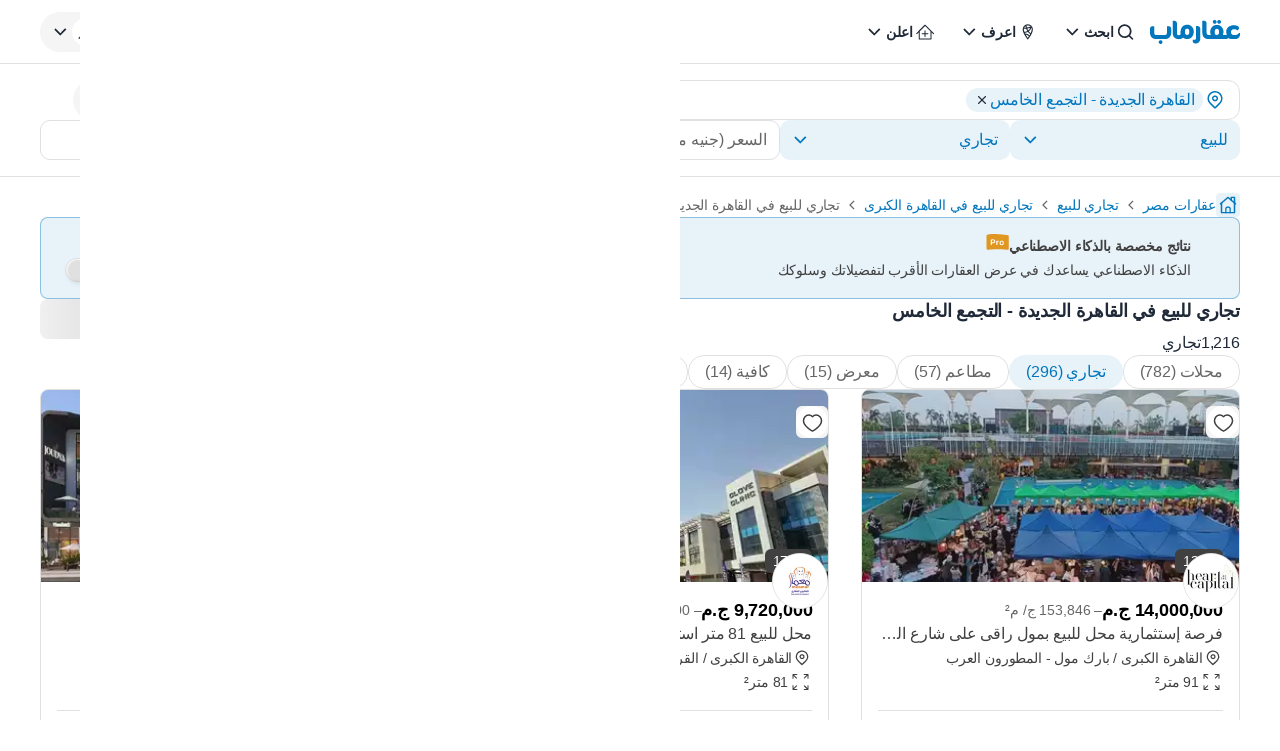

--- FILE ---
content_type: text/html; charset=utf-8
request_url: https://aqarmap.com.eg/ar/for-sale/commercial/cairo/new-cairo/
body_size: 116884
content:
<!DOCTYPE html><html dir="rtl" lang="ar" data-theme="light"><head><meta charSet="utf-8"/><meta name="viewport" content="width=device-width, initial-scale=1, maximum-scale=5"/><link rel="preload" as="image" href="https://img-2.aqarmap.com.eg/new-aqarmap-media/search-thumb-webp/2601/697a316746e4b085934330.jpg"/><link rel="preload" as="image" href="https://img-4.aqarmap.com.eg/new-aqarmap-media/search-thumb-webp/2512/693ea9290068b933676686.jpg"/><link rel="preload" as="image" href="https://img-3.aqarmap.com.eg/new-aqarmap-media/search-thumb-webp/2601/6970e53fb5cff786942698.jpg"/><link rel="preload" as="image" href="https://img-4.aqarmap.com.eg/new-aqarmap-media/search-thumb-webp/2601/6969126b4cb83464107894.jpg"/><link rel="preload" as="image" href="https://img-2.aqarmap.com.eg/new-aqarmap-media/search-thumb-webp/2601/695a648b245cc982306970.webp"/><link rel="preload" as="image" href="https://img-4.aqarmap.com.eg/new-aqarmap-media/search-thumb-webp/2601/697a398f8e372689257627.png"/><link rel="stylesheet" href="https://assets.aqarmap.com.eg/_next/static/css/96d4fc4eba6a98ab.css" data-precedence="next"/><link rel="stylesheet" href="https://assets.aqarmap.com.eg/_next/static/css/aa57afe16dc2194b.css" data-precedence="next"/><link rel="stylesheet" href="https://assets.aqarmap.com.eg/_next/static/css/ba9d8e5fcc234680.css" data-precedence="next"/><link rel="stylesheet" href="https://assets.aqarmap.com.eg/_next/static/css/e3da2560bf0c9b84.css" data-precedence="next"/><link rel="stylesheet" href="https://assets.aqarmap.com.eg/_next/static/css/e7a8f7e4584165ff.css" data-precedence="next"/><link rel="stylesheet" href="https://assets.aqarmap.com.eg/_next/static/css/c44910fafa890611.css" data-precedence="next"/><link rel="stylesheet" href="https://assets.aqarmap.com.eg/_next/static/css/e445384d21803a41.css" data-precedence="next"/><link rel="stylesheet" href="https://assets.aqarmap.com.eg/_next/static/css/0d5419637717d1cf.css" data-precedence="next"/><link rel="stylesheet" href="https://assets.aqarmap.com.eg/_next/static/css/d3a8317a1d2e14db.css" data-precedence="next"/><link rel="stylesheet" href="https://assets.aqarmap.com.eg/_next/static/css/6eee2e0c1719a664.css" data-precedence="next"/><link rel="preload" as="script" fetchPriority="low" href="https://assets.aqarmap.com.eg/_next/static/chunks/webpack-rev-b2a24b0-8c8b70fcf1bc40ad.js"/><script src="https://assets.aqarmap.com.eg/_next/static/chunks/4bd1b696-rev-b2a24b0-4c900b478dd30033.js" async=""></script><script src="https://assets.aqarmap.com.eg/_next/static/chunks/3794-rev-b2a24b0-e1656a1e70c211d7.js" async=""></script><script src="https://assets.aqarmap.com.eg/_next/static/chunks/main-app-rev-b2a24b0-e8f95d143c427d6f.js" async=""></script><script src="https://assets.aqarmap.com.eg/_next/static/chunks/8500-rev-b2a24b0-27e7d9770d119ae1.js" async=""></script><script src="https://assets.aqarmap.com.eg/_next/static/chunks/4904-rev-b2a24b0-c73674ba7a6bd414.js" async=""></script><script src="https://assets.aqarmap.com.eg/_next/static/chunks/1619-rev-b2a24b0-3afa2b99774a83d7.js" async=""></script><script src="https://assets.aqarmap.com.eg/_next/static/chunks/4843-rev-b2a24b0-ae339361202cad5c.js" async=""></script><script src="https://assets.aqarmap.com.eg/_next/static/chunks/5734-rev-b2a24b0-38e896654e7b90c5.js" async=""></script><script src="https://assets.aqarmap.com.eg/_next/static/chunks/9844-rev-b2a24b0-59058f562f7348e2.js" async=""></script><script src="https://assets.aqarmap.com.eg/_next/static/chunks/app/%5Blocale%5D/layout-rev-b2a24b0-516e9d6540d51ad4.js" async=""></script><script src="https://assets.aqarmap.com.eg/_next/static/chunks/ca377847-rev-b2a24b0-b083c876ce1b6f23.js" async=""></script><script src="https://assets.aqarmap.com.eg/_next/static/chunks/600-rev-b2a24b0-9f050d9a35b3b88b.js" async=""></script><script src="https://assets.aqarmap.com.eg/_next/static/chunks/7009-rev-b2a24b0-1236f83a3c92408f.js" async=""></script><script src="https://assets.aqarmap.com.eg/_next/static/chunks/9003-rev-b2a24b0-f8ae21ac7fbd2ec5.js" async=""></script><script src="https://assets.aqarmap.com.eg/_next/static/chunks/5659-rev-b2a24b0-8a6ec29f3dd111bb.js" async=""></script><script src="https://assets.aqarmap.com.eg/_next/static/chunks/1515-rev-b2a24b0-702938b54cf36c9b.js" async=""></script><script src="https://assets.aqarmap.com.eg/_next/static/chunks/1531-rev-b2a24b0-4925410b036385b5.js" async=""></script><script src="https://assets.aqarmap.com.eg/_next/static/chunks/app/%5Blocale%5D/%5B...slug%5D/layout-rev-b2a24b0-fbfd0123b3ea0c80.js" async=""></script><script src="https://assets.aqarmap.com.eg/_next/static/chunks/app/%5Blocale%5D/error-rev-b2a24b0-ce38427a3ec151cd.js" async=""></script><script src="https://assets.aqarmap.com.eg/_next/static/chunks/app/%5Blocale%5D/not-found-rev-b2a24b0-260629bd474e7553.js" async=""></script><script src="https://assets.aqarmap.com.eg/_next/static/chunks/dc112a36-rev-b2a24b0-007d4eb4a5f1262d.js" async=""></script><script src="https://assets.aqarmap.com.eg/_next/static/chunks/583-rev-b2a24b0-c59d94b39e34a622.js" async=""></script><script src="https://assets.aqarmap.com.eg/_next/static/chunks/1382-rev-b2a24b0-8eb499a5ae2a1f93.js" async=""></script><script src="https://assets.aqarmap.com.eg/_next/static/chunks/9632-rev-b2a24b0-60cca26d294ae68b.js" async=""></script><script src="https://assets.aqarmap.com.eg/_next/static/chunks/9715-rev-b2a24b0-48d34a622ec06f11.js" async=""></script><script src="https://assets.aqarmap.com.eg/_next/static/chunks/100-rev-b2a24b0-ea2c55235cd0f39c.js" async=""></script><script src="https://assets.aqarmap.com.eg/_next/static/chunks/app/%5Blocale%5D/%5B...slug%5D/page-rev-b2a24b0-6139b2333ebef1a2.js" async=""></script><script src="https://assets.aqarmap.com.eg/_next/static/chunks/2442-rev-b2a24b0-c96b8a6be8601147.js" async=""></script><script src="https://assets.aqarmap.com.eg/_next/static/chunks/app/%5Blocale%5D/page-rev-b2a24b0-1f5af47a50fedd58.js" async=""></script><link rel="preload" href="https://www.googletagmanager.com/gtm.js?id=GTM-WSHP5Q" as="script"/><link rel="preload" href="https://maps.googleapis.com/maps/api/js?key=AIzaSyAxeMu8rwmxu5t_zDNFrqZ7_IVOvxTP8sw&amp;libraries=places" as="script"/><link rel="preload" href="https://cdn.wootric.com/wootric-sdk.js" as="script"/><link rel="preload" href="https://securepubads.g.doubleclick.net/tag/js/gpt.js" as="script"/><link rel="icon" type="image/x-icon" href="https://aqarmap.com.eg/favicon.ico"/><link rel="preconnect" href="https://assets.aqarmap.com.eg"/><meta name="theme-color" content="#007dbe"/><meta name="author" content="عقارماب"/><meta name="apple-itunes-app" content="app-id=642633889"/><meta name="google-play-app" content="app-id=com.aqarmap.android"/><meta http-equiv="Accept-CH" content="DPR, Width, Viewport-Width"/><meta http-equiv="X-UA-`Compatible" content="IE=edge"/><title>تجاري للبيع في القاهرة الجديدة - التجمع الخامس    - 1,216 تجاري للبيع| عقارماب</title><meta name="description" content="أفضل تجاري للبيع القاهرة الجديدة - التجمع الخامس  ، قارن بالصور والأسعار بين NaN اعلان بمساحات مختلفة تجاري للبيع، تجاري تمليك، تجاري بالتقسيط في كمبوند  القاهرة الجديدة - التجمع الخامس ، ابحث بالخريطة في كل الأحياء والمناطق وتواصل مع المعلن مباشرة"/><meta name="robots" content="index, follow"/><link rel="canonical" href="https://aqarmap.com.eg/ar/for-sale/commercial/cairo/new-cairo/"/><link rel="alternate" hrefLang="ar-eg" href="https://aqarmap.com.eg/ar/for-sale/commercial/cairo/new-cairo/"/><link rel="alternate" hrefLang="en-eg" href="https://aqarmap.com.eg/en/for-sale/commercial/cairo/new-cairo/"/><link rel="alternate" hrefLang="x-default" href="https://aqarmap.com.eg/ar/for-sale/commercial/cairo/new-cairo/"/><meta name="google-site-verification" content="google-site-verification=123456"/><meta property="og:title" content="تجاري للبيع في القاهرة الجديدة - التجمع الخامس    - 1,216 تجاري للبيع| عقارماب"/><meta property="og:description" content="أفضل تجاري للبيع القاهرة الجديدة - التجمع الخامس  ، قارن بالصور والأسعار بين NaN اعلان بمساحات مختلفة تجاري للبيع، تجاري تمليك، تجاري بالتقسيط في كمبوند  القاهرة الجديدة - التجمع الخامس ، ابحث بالخريطة في كل الأحياء والمناطق وتواصل مع المعلن مباشرة"/><meta property="og:image" content="https://img-2.aqarmap.com.eg/new-aqarmap-media/search-thumb-webp/2601/697a316746e4b085934330.jpg"/><meta name="twitter:card" content="summary_large_image"/><meta name="twitter:title" content="تجاري للبيع في القاهرة الجديدة - التجمع الخامس    - 1,216 تجاري للبيع| عقارماب"/><meta name="twitter:description" content="أفضل تجاري للبيع القاهرة الجديدة - التجمع الخامس  ، قارن بالصور والأسعار بين NaN اعلان بمساحات مختلفة تجاري للبيع، تجاري تمليك، تجاري بالتقسيط في كمبوند  القاهرة الجديدة - التجمع الخامس ، ابحث بالخريطة في كل الأحياء والمناطق وتواصل مع المعلن مباشرة"/><meta name="twitter:image" content="https://img-2.aqarmap.com.eg/new-aqarmap-media/search-thumb-webp/2601/697a316746e4b085934330.jpg"/><link rel="next" href="https://aqarmap.com.eg/ar/for-sale/commercial/cairo/new-cairo?page=2"/><script src="https://assets.aqarmap.com.eg/_next/static/chunks/polyfills-42372ed130431b0a.js" noModule=""></script></head><body class="ar-font"><div hidden=""><!--$--><!--/$--></div><style>#nprogress{pointer-events:none}#nprogress .bar{background:#0277BD;position:fixed;z-index:1600;top: 0;left:0;width:100%;height:3px}#nprogress .peg{display:block;position:absolute;right:0;width:100px;height:100%;box-shadow:0 0 10px #2299DD,0 0 5px #2299DD;opacity:1;-webkit-transform:rotate(3deg) translate(0px,-4px);-ms-transform:rotate(3deg) translate(0px,-4px);transform:rotate(3deg) translate(0px,-4px)}#nprogress .spinner{display:block;position:fixed;z-index:1600;top: 15px;right:15px}#nprogress .spinner-icon{width:18px;height:18px;box-sizing:border-box;border:2px solid transparent;border-top-color:#0277BD;border-left-color:#0277BD;border-radius:50%;-webkit-animation:nprogress-spinner 400ms linear infinite;animation:nprogress-spinner 400ms linear infinite}.nprogress-custom-parent{overflow:hidden;position:relative}.nprogress-custom-parent #nprogress .bar,.nprogress-custom-parent #nprogress .spinner{position:absolute}@-webkit-keyframes nprogress-spinner{0%{-webkit-transform:rotate(0deg)}100%{-webkit-transform:rotate(360deg)}}@keyframes nprogress-spinner{0%{transform:rotate(0deg)}100%{transform:rotate(360deg)}}</style><header class="navbar  border-b flex justify-between container-fluid pt-x m-auto border-gray w-full" id="navbar"><div class="flex justify-between gap-x-2x lg:gap-4x xl:gap-9x items-center"><div class="flex z-[55] lg:hidden"><button type="button" aria-label="open-menu" class="burger-menu p-0.5x border border-solid w-[44px] z-[34] flex justify-center  rounded-[2px] border-gray"><svg xmlns="http://www.w3.org/2000/svg" viewBox="0 0 30 30" width="24px" height="24px" class="" aria-label="bars"><path stroke="currentColor" stroke-width="2" stroke-linecap="round" stroke-miterlimit="10" d="M4 7h22M4 15h22M4 23h22"></path></svg></button><div class="hidden fixed bg-black opacity-60 top-0 left-0 w-full h-full z-30"></div></div><a class="cursor-pointer flex justify-between items-center " aria-label="logo" href="https://aqarmap.com.eg/ar/"><svg width="90" height="24" viewBox="0 0 90 24" fill="none" class="" aria-label="logo-header-ar" xmlns="http://www.w3.org/2000/svg"><path d="M88.9031 12.9633L88.8728 13.0162C88.5422 13.6079 88.0598 14.1008 87.4753 14.444C86.8908 14.7873 86.2253 14.9684 85.5475 14.9688H83.7626C83.3083 14.9825 82.8569 14.8923 82.4427 14.705C82.1067 14.5429 81.8057 14.3168 81.5564 14.0392C81.334 13.7812 81.1685 13.4792 81.0707 13.1529C80.9781 12.8516 80.9286 12.5386 80.9237 12.2234C80.9139 11.7771 81.0004 11.334 81.1772 10.9241C81.3354 10.5595 81.5735 10.235 81.8739 9.97464C82.1731 9.71626 82.5202 9.51924 82.8955 9.39477C83.2949 9.2657 83.7125 9.20167 84.1322 9.20515C84.7933 9.19179 85.4495 9.32139 86.0559 9.58508C86.5437 9.8082 86.9926 10.1081 87.3854 10.4734C87.5548 10.3773 87.7114 10.26 87.8512 10.1244C88.0428 9.95979 88.2166 9.77557 88.3699 9.57478C88.5445 9.35905 88.69 9.12137 88.8028 8.86781C88.9214 8.60163 88.9827 8.31347 88.9828 8.02205C88.9909 7.72982 88.9292 7.43987 88.8028 7.17629C88.6726 6.93696 88.5012 6.72251 88.2964 6.54283C87.7694 6.08656 87.1446 5.75746 86.4702 5.58095C85.6139 5.32555 84.7249 5.19685 83.8313 5.19895C82.8415 5.18979 81.857 5.34298 80.9168 5.65241C80.0334 5.94031 79.2102 6.38764 78.4881 6.97223C77.7928 7.53443 77.2271 8.24007 76.8295 9.04094C76.4208 9.89037 76.2152 10.8232 76.2291 11.7658C76.2261 12.3643 76.3003 12.9608 76.4496 13.5404C76.5415 13.8789 76.6732 14.2052 76.8419 14.5126C76.7395 14.7641 76.4331 14.9743 75.7962 14.9558H72.8879C73.2703 13.9414 73.4634 12.8656 73.4575 11.7816C73.4575 8.3642 71.2335 4.90627 66.993 4.90627C62.8941 4.90627 60.2531 7.76578 60.2531 12.2227C60.2463 13.1627 60.4478 14.0926 60.8432 14.9454H59.4403C58.8783 14.9248 59.2342 14.9145 58.5471 14.9145C57.6444 14.9145 56.6234 14.6349 56.6234 12.4796V3.39682C56.6193 3.03458 56.5411 2.67702 56.3935 2.34617C56.246 2.01531 56.0323 1.71818 55.7655 1.47307C55.4988 1.22795 55.1847 1.04005 54.8425 0.92095C54.5004 0.801846 54.1376 0.754058 53.7763 0.780533H52.3438V13.01C52.3438 17.2093 55.3297 19.0822 58.2668 19.0822H76.0855C76.9622 18.989 77.7903 18.6332 78.4613 18.0612C78.6678 18.2006 78.8833 18.3261 79.1064 18.437C79.8556 18.8328 80.6795 19.0669 81.5248 19.1241H85.3256C85.9374 19.1249 86.5433 19.005 87.1087 18.7713C87.674 18.5375 88.1877 18.1945 88.6203 17.762C89.0529 17.3294 89.3959 16.8157 89.6296 16.2503C89.8634 15.685 89.9832 15.079 89.9824 14.4673V12.9633H88.9031ZM66.9951 14.9468C65.9741 14.9468 64.6296 14.8019 64.6296 11.7953C64.6296 10.9131 64.9278 8.85818 66.8007 8.85818C67.9075 8.85818 69.0782 9.20927 69.0782 12.2364C69.0782 13.1062 68.8721 14.9468 66.993 14.9468" fill="#0277BD"></path><path d="M37.2823 4.70449C33.1971 4.70449 30.5417 7.57635 30.5417 12.0188C30.5376 12.1626 30.5424 12.3064 30.5561 12.4496V13.1367C30.5561 14.5156 29.9309 15.2115 28.8852 15.2115C27.9886 15.2115 26.9615 15.0625 26.9615 12.9058V3.3991C26.9583 3.03666 26.8808 2.67872 26.7338 2.34744C26.5867 2.01616 26.3732 1.71858 26.1065 1.47314C25.8399 1.2277 25.5256 1.03961 25.1833 0.920511C24.841 0.801412 24.4778 0.75384 24.1164 0.780744H22.7031V13.1868C22.7031 17.3778 25.6829 19.1325 28.6262 19.1325C29.4352 19.1871 30.2471 19.0805 31.0147 18.8189C31.7822 18.5574 32.4902 18.146 33.0975 17.6087C34.2019 18.5104 35.5734 19.0218 36.9986 19.0632C41.0838 19.0632 43.7392 16.0133 43.7392 11.5832C43.7392 8.16584 41.5187 4.70586 37.2748 4.70586L37.2823 4.70449ZM37.2748 14.9347C36.2531 14.9347 34.9113 14.5877 34.9113 11.5825C34.9113 10.7004 35.1174 8.64541 36.9986 8.64541C38.0195 8.64541 39.3579 8.99649 39.3579 12.0195C39.3579 12.8955 39.1518 14.934 37.2748 14.934" fill="#0277BD"></path><path d="M47.4048 6.08933H45.9421V18.4466C45.9603 18.6036 45.9445 18.7627 45.8957 18.9131C45.8469 19.0634 45.7662 19.2015 45.6592 19.3178C45.5522 19.4342 45.4214 19.526 45.2756 19.5872C45.1299 19.6484 44.9726 19.6774 44.8146 19.6723C44.5961 19.6888 43.7841 19.7561 43.3361 19.7561H42.8359V21.4738C42.8359 22.628 43.927 23.4662 45.4302 23.4662C46.0629 23.5074 46.697 23.4142 47.2911 23.1927C47.8851 22.9713 48.4255 22.6266 48.8768 22.1813C49.3281 21.7361 49.6801 21.2003 49.9095 20.6093C50.1389 20.0183 50.2406 19.3855 50.208 18.7524V8.82036C50.2334 8.44915 50.1778 8.07685 50.0451 7.72925C49.9124 7.38166 49.7056 7.06708 49.4393 6.80731C49.1729 6.54753 48.8532 6.34877 48.5024 6.2248C48.1516 6.10083 47.778 6.0546 47.4076 6.08933" fill="#0277BD"></path><path d="M64.7184 3.78698C65.0918 3.78453 65.4562 3.67171 65.7657 3.46272C66.0751 3.25372 66.3159 2.95788 66.4577 2.61239C66.5995 2.26691 66.6359 1.88722 66.5625 1.52107C66.489 1.15492 66.309 0.818663 66.0449 0.554598C65.7808 0.290533 65.4445 0.110449 65.0784 0.0369935C64.7122 -0.0364618 64.3326 -1.36675e-05 63.9871 0.141766C63.6416 0.283546 63.3458 0.524322 63.1368 0.833806C62.9278 1.14329 62.8149 1.50767 62.8125 1.8811C62.8189 2.38458 63.0218 2.86564 63.3778 3.22168C63.7338 3.57772 64.2149 3.78057 64.7184 3.78698" fill="#0277BD"></path><path d="M69.1715 3.78698C69.5449 3.78453 69.9093 3.67171 70.2188 3.46272C70.5283 3.25372 70.7691 2.95788 70.9108 2.61239C71.0526 2.26691 71.089 1.88722 71.0156 1.52107C70.9421 1.15492 70.7621 0.818663 70.498 0.554598C70.2339 0.290533 69.8977 0.110449 69.5315 0.0369935C69.1654 -0.0364618 68.7857 -1.36675e-05 68.4402 0.141766C68.0947 0.283546 67.7989 0.524322 67.5899 0.833806C67.3809 1.14329 67.2681 1.50767 67.2656 1.8811C67.2719 2.38464 67.4747 2.86579 67.8307 3.22187C68.1868 3.57794 68.668 3.78075 69.1715 3.78698" fill="#0277BD"></path><path d="M10.5584 20.2149C10.056 20.2121 9.57298 20.4085 9.21502 20.7611C8.85706 21.1136 8.65334 21.5936 8.64844 22.096C8.65522 22.6001 8.85876 23.0815 9.21561 23.4376C9.57246 23.7937 10.0544 23.9962 10.5584 24.0019C11.0606 24.0019 11.5423 23.8024 11.8974 23.4473C12.2525 23.0922 12.452 22.6106 12.452 22.1084C12.452 21.6062 12.2525 21.1246 11.8974 20.7695C11.5423 20.4144 11.0606 20.2149 10.5584 20.2149Z" fill="#0277BD"></path><path d="M18.4356 6.15651H16.9282V12.7419C16.9282 14.116 16.303 14.9405 15.2573 14.9405C13.9437 14.9405 6.30713 14.9405 5.94574 14.9198H5.78016C5.08555 14.8298 4.26247 14.4238 4.26247 12.5152V6.15651H2.84714C2.48583 6.12913 2.12273 6.17621 1.78035 6.29485C1.43797 6.41349 1.12359 6.60116 0.856685 6.84623C0.589778 7.09131 0.376026 7.38857 0.228667 7.71961C0.0813083 8.05065 0.00347794 8.40841 0 8.77074V12.7907C0 16.9817 2.97974 19.0916 5.92306 19.0916H14.9921C19.267 19.0916 21.1811 15.8948 21.1811 12.9542V8.7673C21.1837 8.41121 21.1131 8.05838 20.9737 7.73069C20.8344 7.403 20.6292 7.10744 20.3708 6.86233C20.1125 6.61722 19.8066 6.42778 19.4721 6.30578C19.1375 6.18377 18.7815 6.13181 18.426 6.15308" fill="#0277BD"></path></svg></a><div class="hidden lg:flex lg:element-center gap-x-2x xl:gap-x-4x"><div class="dropdown-wrapper relative  "><button class="text-start w-full flex justify-between items-center h-[40px] p-x ps-1.5x  rounded-[24px] text-link hover:text-blue focus:text-blue  hover:bg-blue_light_2 focus:bg-blue_light_2 gap-x" role="button" data-tooltip-target="tooltip-light" data-tooltip-style="light"><div class="flex items-center gap-x "><svg width="24px" height="24px" viewBox="0 0 25 24" class="" aria-label="search" fill="none" xmlns="http://www.w3.org/2000/svg"><path d="M11.1288 16.4659C12.1853 16.4659 13.2181 16.1526 14.0966 15.5656C14.9751 14.9786 15.6598 14.1443 16.0641 13.1682C16.4684 12.1921 16.5742 11.118 16.3681 10.0818C16.162 9.04553 15.6532 8.09369 14.9061 7.3466C14.159 6.59952 13.2072 6.09075 12.171 5.88463C11.1347 5.67851 10.0606 5.7843 9.08453 6.18862C8.10842 6.59293 7.27409 7.27762 6.68711 8.1561C6.10013 9.03458 5.78687 10.0674 5.78687 11.1239C5.79109 12.5394 6.35525 13.8957 7.35614 14.8966C8.35703 15.8975 9.71331 16.4616 11.1288 16.4659ZM16.7382 15.4862L19.7652 18.5133C19.9228 18.6801 20.0091 18.9017 20.0058 19.1311C20.0025 19.3605 19.9099 19.5796 19.7477 19.7418C19.5855 19.904 19.3664 19.9966 19.137 19.9999C18.9076 20.0032 18.686 19.9169 18.5192 19.7594L15.4921 16.7323C14.2501 17.7147 12.7123 18.2481 11.1288 18.2458C9.72 18.2458 8.34286 17.8281 7.17151 17.0454C6.00015 16.2627 5.08718 15.1503 4.54807 13.8487C4.00895 12.5472 3.86789 11.115 4.14273 9.73331C4.41757 8.3516 5.09597 7.08242 6.09212 6.08626C7.08828 5.0901 8.35748 4.41171 9.73919 4.13687C11.1209 3.86203 12.5531 4.00309 13.8546 4.5422C15.1562 5.08132 16.2686 5.99428 17.0513 7.16564C17.834 8.337 18.2517 9.71414 18.2517 11.1229C18.2689 12.7092 17.7338 14.2522 16.7382 15.4872V15.4862Z" fill="currentColor"></path></svg><p class="  flex-1 truncate whitespace-nowrap">ابحث</p></div><svg width="24px" height="24px" class="" aria-label="chevron-down" viewBox="0 0 24 24" fill="none" xmlns="http://www.w3.org/2000/svg"><path d="M12.2871 15.7144L18.2871 9.51436L17.0981 8.28536L12.2871 13.2574L7.47611 8.28536L6.28711 9.51436L12.2871 15.7144Z" fill="currentColor"></path></svg></button></div><div class="dropdown-wrapper relative  "><button class="text-start w-full flex justify-between items-center h-[40px] p-x ps-1.5x  rounded-[24px] text-link hover:text-blue focus:text-blue  hover:bg-blue_light_2 focus:bg-blue_light_2 gap-x" role="button" data-tooltip-target="tooltip-light" data-tooltip-style="light"><div class="flex items-center gap-x "><svg width="24px" height="24px" viewBox="0 0 25 24" fill="none" class="" aria-label="emblem" xmlns="http://www.w3.org/2000/svg"><path d="M12.2766 4C10.8791 4.00174 9.53922 4.55779 8.55109 5.54616C7.56297 6.53454 7.00725 7.87451 7.00586 9.2721C7.00586 13.421 11.2504 18.7663 12.2766 20C13.3023 18.7696 17.5481 13.4315 17.5481 9.27177C17.5465 7.87415 16.9906 6.53421 16.0024 5.54591C15.0142 4.55761 13.6743 4.00165 12.2766 4ZM11.0607 5.36411C11.4546 5.24258 11.8645 5.18077 12.2766 5.18074C13.325 5.17921 14.3332 5.58351 15.09 6.30891L15.1994 6.41078L15.0561 6.45679C13.8701 6.83614 12.6546 7.11633 11.4222 7.29445L11.3453 7.30726L11.3256 7.23069C11.1685 6.64996 11.0593 6.05733 10.999 5.45876L10.9921 5.38613L11.0607 5.36411ZM14.7666 7.69931L14.693 7.87052C14.2701 8.82973 13.6238 9.6738 12.808 10.3322L12.7324 10.3937L12.6789 10.3112C12.3119 9.7289 11.9983 9.11461 11.742 8.47585L11.6993 8.372L11.8087 8.3559C12.7456 8.20906 13.6731 8.00694 14.5862 7.75058L14.7666 7.69931ZM8.64274 7.39928C8.92666 6.85302 9.32837 6.37665 9.81887 6.0046L9.93915 5.91489L9.95886 6.06211C10.02 6.48932 10.1061 6.9185 10.209 7.33717L10.2356 7.43575L10.1337 7.44594C9.68184 7.48669 9.2073 7.51495 8.72357 7.52678L8.57635 7.53073L8.64274 7.39928ZM8.67329 11.7851L8.65358 11.7246C8.36611 10.9379 8.20829 10.1097 8.18628 9.27243C8.18595 9.0866 8.19802 8.90095 8.22242 8.71673L8.23327 8.64016H8.31116C9.03413 8.63523 9.77286 8.59612 10.5044 8.52251L10.5734 8.51528L10.5964 8.58101C10.8987 9.39967 11.2879 10.1835 11.7574 10.9192L11.8064 11L11.7219 11.0447C10.801 11.5307 9.77545 11.7851 8.73409 11.7857L8.67329 11.7851ZM13.4557 16.4515C13.16 16.8929 12.8484 17.3408 12.5185 17.7871L12.2763 18.1157L12.0312 17.7871C11.356 16.8713 10.7307 15.9197 10.158 14.9366L10.0647 14.7775L10.2481 14.8061C11.4398 14.9903 12.5506 15.5225 13.441 16.3359L13.4958 16.3848L13.4557 16.4515ZM14.7702 14.2632C14.5731 14.627 14.3647 14.9934 14.1488 15.352L14.0939 15.4407L14.0151 15.373C12.7557 14.2962 11.1665 13.6817 9.5103 13.6313H9.45738L9.43274 13.5823C9.3289 13.374 9.23557 13.1811 9.15768 12.9938L9.10872 12.8791L9.23392 12.8702C10.3437 12.7982 11.4236 12.4798 12.395 11.9382L12.4607 11.9031L12.5067 11.9616C13.1566 12.7846 13.9098 13.5207 14.7476 14.1515L14.808 14.1975L14.7702 14.2632ZM15.3062 13.1919L15.2188 13.1219C14.5606 12.6042 13.9633 12.0134 13.4383 11.3608L13.3815 11.2928L13.4525 11.2379C14.5838 10.3393 15.4382 9.13929 15.9171 7.77621L15.995 7.55241L16.0814 7.77325C16.2714 8.25006 16.3684 8.75883 16.367 9.2721C16.367 10.3306 16.0266 11.6155 15.3539 13.0907L15.3062 13.1919Z" fill="currentColor"></path></svg><p class="  flex-1 truncate whitespace-nowrap">اعرف</p></div><svg width="24px" height="24px" class="" aria-label="chevron-down" viewBox="0 0 24 24" fill="none" xmlns="http://www.w3.org/2000/svg"><path d="M12.2871 15.7144L18.2871 9.51436L17.0981 8.28536L12.2871 13.2574L7.47611 8.28536L6.28711 9.51436L12.2871 15.7144Z" fill="currentColor"></path></svg></button></div><div class="dropdown-wrapper relative  "><button class="text-start w-full flex justify-between items-center h-[40px] p-x ps-1.5x  rounded-[24px] text-link hover:text-blue focus:text-blue  hover:bg-blue_light_2 focus:bg-blue_light_2 gap-x" role="button" data-tooltip-target="tooltip-light" data-tooltip-style="light"><div class="flex items-center gap-x "><svg xmlns="http://www.w3.org/2000/svg" width="24px" height="24px" class="" aria-label="list" viewBox="0 0 49 48" fill="none"><path d="M42.6844 26.61L42.5779 26.529L25.4254 9.27904C25.253 9.10835 25.0301 8.99788 24.7898 8.9641C24.5495 8.93032 24.3048 8.97502 24.0919 9.09154L23.7184 9.36002L6.69943 26.5321C6.50741 26.746 6.40063 27.023 6.39941 27.3105C6.40001 27.4572 6.43113 27.6022 6.49078 27.7363C6.55044 27.8703 6.63735 27.9904 6.74594 28.0891C6.95669 28.2831 7.23271 28.3909 7.5192 28.3909C7.80568 28.3909 8.08166 28.2831 8.2924 28.0891L11.6119 24.7591V38.2591C11.6063 38.4035 11.6296 38.5475 11.6804 38.6828C11.7313 38.8181 11.8087 38.9418 11.9081 39.0468C12.0074 39.1517 12.1268 39.2357 12.2591 39.2939C12.3914 39.3521 12.5339 39.3833 12.6784 39.3856H36.6049C36.9023 39.3828 37.1866 39.263 37.3963 39.0522C37.606 38.8413 37.7242 38.5564 37.7254 38.2591V24.7905L41.0329 28.1175C41.1334 28.2209 41.2538 28.3027 41.3868 28.3582C41.5199 28.4136 41.6628 28.4414 41.8069 28.44C41.9581 28.4454 42.1085 28.4168 42.2471 28.3563C42.3857 28.2958 42.5091 28.205 42.6079 28.0906C42.8163 27.8746 42.9311 27.5851 42.9274 27.285C42.9172 27.0405 42.8324 26.805 42.6844 26.61ZM35.4844 37.182H13.8244V22.5315L13.9309 22.4235L24.6274 11.637L24.9274 11.9056L35.4904 22.5315L35.4844 37.182Z" fill="currentColor"></path><path d="M31.4136 27.3422C31.4182 27.474 31.3963 27.6054 31.3491 27.7285C31.302 27.8517 31.2305 27.9642 31.1391 28.0592C31.0572 28.1593 30.954 28.2396 30.8369 28.2944C30.7198 28.3492 30.5919 28.377 30.4626 28.3757H25.6896V33.2447C25.6734 33.5077 25.5607 33.7556 25.3731 33.9407C25.187 34.1065 24.9458 34.1969 24.6966 34.1942H24.6546C24.523 34.1909 24.3935 34.1612 24.2737 34.1068C24.1538 34.0525 24.0462 33.9745 23.9571 33.8777C23.8685 33.7815 23.8004 33.6684 23.7568 33.5452C23.7132 33.4219 23.6951 33.2911 23.7036 33.1607V28.3757H18.8196C18.6892 28.3705 18.5611 28.3396 18.4427 28.2848C18.3243 28.23 18.2179 28.1523 18.1296 28.0563C18.0412 27.9603 17.9727 27.8478 17.9279 27.7252C17.8831 27.6027 17.863 27.4725 17.8686 27.3422C17.8847 27.0852 17.9978 26.8439 18.1851 26.6672C18.2799 26.5762 18.393 26.5065 18.5169 26.4628C18.6408 26.419 18.7727 26.4023 18.9036 26.4137H23.7036V21.6286C23.7173 21.3812 23.822 21.1475 23.9976 20.9725C24.1731 20.7976 24.4071 20.6936 24.6546 20.6807H24.6966C24.9513 20.6843 25.1952 20.784 25.3796 20.9598C25.564 21.1355 25.6752 21.3744 25.6911 21.6286V26.4137H30.4701C30.7146 26.4237 30.9466 26.5243 31.1209 26.6959C31.2953 26.8675 31.3997 27.0979 31.4136 27.3422Z" fill="currentColor"></path></svg><p class="  flex-1 truncate whitespace-nowrap">اعلن</p></div><svg width="24px" height="24px" class="" aria-label="chevron-down" viewBox="0 0 24 24" fill="none" xmlns="http://www.w3.org/2000/svg"><path d="M12.2871 15.7144L18.2871 9.51436L17.0981 8.28536L12.2871 13.2574L7.47611 8.28536L6.28711 9.51436L12.2871 15.7144Z" fill="currentColor"></path></svg></button></div></div></div><div class="flex justify-between items-center gap-2x xl:gap-5x "><div class="hidden lg:flex gap-2x xl:gap-5x"><div class="dropdown-wrapper relative  "><button class="text-start w-full flex justify-between items-center h-[40px] p-x ps-1.5x  rounded-[24px] text-link hover:text-blue focus:text-blue  hover:bg-blue_light_2 focus:bg-blue_light_2 gap-x" role="button" data-tooltip-target="tooltip-light" data-tooltip-style="light"><div class="flex items-center gap-x "><i class="ui-icon flag-egypt-icon w-[26px] h-[24px]"></i></div><svg width="24px" height="24px" class="" aria-label="chevron-down" viewBox="0 0 24 24" fill="none" xmlns="http://www.w3.org/2000/svg"><path d="M12.2871 15.7144L18.2871 9.51436L17.0981 8.28536L12.2871 13.2574L7.47611 8.28536L6.28711 9.51436L12.2871 15.7144Z" fill="currentColor"></path></svg></button></div><a class="flex justify-between items-center px-0  md:px-x  whitespace-nowrap h-[40px]  rounded-[12px] cursor-pointer hover:bg-blue_light_2 hover:text-blue" href="https://aqarmap.com.eg/en/for-sale/commercial/cairo/new-cairo/"><span class="text-link">English</span></a><a class="flex justify-between items-center whitespace-nowrap px-0 md:px-x  gap-2x h-[40px]  rounded-[12px] hover:text-blue cursor-pointer hover:bg-blue_light_2" href="https://wa.me/201006674484"><span class="text-link">مساعدة؟ </span></a></div><div class="dropdown-wrapper relative "><button class="flex items-center justify-center rounded-[24px]  whitespace-nowrap gap-x  w-max cursor-pointer hover:bg-blue_light_2 !pr-0.5x !pl-x bg-gray_light_1 h-[40px]" role="button" data-tooltip-target="tooltip-light" data-tooltip-style="light"><div class="flex items-center gap-x "><div class="relative flex"><svg width="30px" height="30px" class="" aria-label="navbar-user" viewBox="0 0 33 32" fill="none" xmlns="http://www.w3.org/2000/svg"><rect x="0.015625" width="32" height="32" rx="16" fill="white"></rect><path d="M8.57764 23.502C8.57764 22.402 12.5776 20.714 16.0156 20.714C19.4536 20.714 23.4536 22.398 23.4536 23.502H25.0156C25.0156 20.677 19.0656 19.143 16.0156 19.143C12.9656 19.143 7.01562 20.677 7.01562 23.502H8.57764Z" fill="currentColor"></path><path d="M19.1029 10.107C18.7014 9.70215 18.2234 9.38122 17.6967 9.16284C17.17 8.94447 16.6051 8.83301 16.0349 8.83499L16.0159 8.49799V8.83499C15.0115 8.8386 14.0395 9.19014 13.2651 9.82974C12.4908 10.4693 11.9619 11.3575 11.7687 12.3431C11.5754 13.3287 11.7297 14.3508 12.2051 15.2354C12.6806 16.1201 13.4479 16.8127 14.3766 17.1953C15.3052 17.578 16.3377 17.627 17.2984 17.3341C18.2591 17.0412 19.0886 16.4245 19.6458 15.5888C20.2029 14.7532 20.4534 13.7503 20.3544 12.7509C20.2554 11.7514 19.8131 10.8171 19.1029 10.107ZM18.0029 15.158C17.7463 15.4184 17.4406 15.6252 17.1034 15.7664C16.7663 15.9077 16.4044 15.9807 16.0389 15.981H16.0199C15.6494 15.988 15.2812 15.9211 14.9369 15.7841C14.5925 15.6472 14.2789 15.443 14.0144 15.1835C13.7499 14.9239 13.5398 14.6143 13.3964 14.2726C13.253 13.9309 13.1791 13.5641 13.1791 13.1935C13.1791 12.8229 13.253 12.4561 13.3964 12.1144C13.5398 11.7727 13.7499 11.463 14.0144 11.2035C14.2789 10.944 14.5925 10.7397 14.9369 10.6028C15.2812 10.4659 15.6494 10.399 16.0199 10.406C16.7566 10.4038 17.464 10.6943 17.9866 11.2136C18.5092 11.7328 18.8042 12.4383 18.8069 13.175C18.8145 13.5437 18.7468 13.9102 18.6079 14.2518C18.4689 14.5935 18.2617 14.9032 17.9989 15.162L18.0029 15.158Z" fill="currentColor"></path></svg></div></div><svg width="24px" height="24px" class="" aria-label="chevron-down" viewBox="0 0 24 24" fill="none" xmlns="http://www.w3.org/2000/svg"><path d="M12.2871 15.7144L18.2871 9.51436L17.0981 8.28536L12.2871 13.2574L7.47611 8.28536L6.28711 9.51436L12.2871 15.7144Z" fill="currentColor"></path></svg></button></div></div></header><dialog class="" aria-modal="true" role="dialog" aria-labelledby="aqarmap-pro-title" aria-describedby="aqarmap-pro-description"><div class="w-[343px] !h-[334px] flex flex-col items-center fixed top-1/2 left-1/2 transform -translate-x-1/2 -translate-y-1/2 bg-white rounded-[20px] overflow-hidden shadow-lg z-[61]"><div class="relative w-full h-[230px] flex items-center justify-center"><img alt="Aqarmap Pro" loading="lazy" width="150" height="150" decoding="async" data-nimg="1" class="absolute top-0 left-0 w-full h-full object-cover" style="color:transparent" src="https://assets.aqarmap.com.eg/_next/static/media/aqarmap-pro-bg.404a1466.svg"/><div class="z-50 text-white flex flex-col items-center gap-3x text-center pt-3x"><div class="flex gap-2x items-center"><i class="logo-footer-ar icon w-[93px] h-[24px]"></i><i class="aqar-pro-icon inline-block w-[35px] h-[24px]"></i></div><div class="flex flex-col gap-x"><p class="text-title_4">إكتشفت عقارماب برو!</p><p class="text-body_1">إشترك الآن. واستفيد بالمميزات</p></div></div><button type="button" aria-label="" class="flex items-center justify-center gap-0.5x  rounded-[24px] btn-tertiary  whitespace-nowrap  w-max !absolute -bottom-5 left-1/2 transform -translate-x-1/2 z-[51] btn-tertiary btn-medium">جرب الان</button></div><div class="flex !w-full flex-1 justify-center items-center"><button class="text-link !text-gray__dark_1 z-50" aria-label="Close modal">ليس الان</button></div></div><div class="fixed top-0 left-0 w-full h-full bg-black opacity-50 z-[60]"></div></dialog><main><div class="flex flex-col items-center gap-1.5x md:gap-2x py-1.5x md:py-2x  sticky top-0 z-40 bg-transparent bg-white  border-b border-gray"><div class="container-fluid flex gap-3x w-full"><div class="flex gap-2x  flex-1 items-center"><div class="  w-full flex-1"><div class=" z-50 flex  relative gap-x bg-white border-gray border w-full py-[7px] rounded-[12px] pr-1.5x pl-x"><div class="flex items-center justify-center"><svg width="24px" height="24px" viewBox="0 0 24 24" fill="none" xmlns="http://www.w3.org/2000/svg" role="location-icon" class="text-blue" aria-label="location"><path fill-rule="evenodd" clip-rule="evenodd" d="M12.0009 4.49701C10.817 4.48668 9.65691 4.82967 8.66895 5.48215C7.68098 6.13462 6.91006 7.06693 6.45475 8.15985C5.99943 9.25278 5.88042 10.4567 6.11292 11.6176C6.34542 12.7785 6.91887 13.8437 7.75995 14.677L12.0009 18.89L16.2419 14.677C16.7994 14.1263 17.2422 13.4705 17.5448 12.7477C17.8474 12.0248 18.0038 11.2492 18.0049 10.4655C18.0061 9.68187 17.8519 8.90579 17.5513 8.18207C17.2508 7.45835 16.8098 6.80132 16.2539 6.24899C15.6949 5.69184 15.0316 5.25036 14.3018 4.94974C13.5721 4.64912 12.7902 4.49527 12.0009 4.49701ZM12.0009 2.99701C13.48 2.98665 14.9286 3.41686 16.1621 4.23285C17.3957 5.04883 18.3584 6.21364 18.9276 7.5788C19.4967 8.94395 19.6465 10.4476 19.3579 11.8983C19.0693 13.3489 18.3553 14.6807 17.3069 15.724L12.0009 20.997L6.69495 15.724C5.99917 15.0329 5.44715 14.2109 5.07071 13.3054C4.69428 12.3999 4.50087 11.4288 4.50171 10.4481C4.50255 9.46747 4.69758 8.49671 5.07556 7.59183C5.45354 6.68695 6.00699 5.86587 6.70395 5.17599C8.11396 3.7811 10.0176 2.99911 12.0009 3V2.99701Z" fill="currentColor"></path><path fill-rule="evenodd" clip-rule="evenodd" d="M12.0319 11.89C12.3283 11.8886 12.6176 11.7995 12.8634 11.6338C13.1091 11.4682 13.3003 11.2334 13.4127 10.9592C13.5252 10.685 13.5539 10.3836 13.4952 10.0931C13.4366 9.8026 13.2932 9.53599 13.0831 9.32691C12.8731 9.11783 12.6058 8.97565 12.315 8.91834C12.0242 8.86103 11.723 8.89115 11.4493 9.00489C11.1756 9.11862 10.9418 9.31086 10.7772 9.55738C10.6127 9.8039 10.5249 10.0936 10.5249 10.39C10.5249 10.5876 10.5639 10.7832 10.6398 10.9657C10.7156 11.1481 10.8267 11.3138 10.9667 11.4532C11.1068 11.5925 11.2729 11.7029 11.4557 11.7778C11.6385 11.8528 11.8343 11.8909 12.0319 11.89ZM12.0319 13.39C11.4403 13.3865 10.863 13.2078 10.3728 12.8765C9.88266 12.5452 9.50157 12.0761 9.27767 11.5285C9.05378 10.9809 8.9971 10.3792 9.11477 9.79938C9.23244 9.21957 9.51917 8.68762 9.93884 8.2706C10.3585 7.85358 10.8923 7.57018 11.4728 7.45618C12.0534 7.34218 12.6547 7.40268 13.2009 7.63004C13.7471 7.8574 14.2137 8.24142 14.5419 8.73368C14.8701 9.22594 15.0451 9.80437 15.0449 10.396C15.0437 10.7903 14.9648 11.1805 14.8127 11.5443C14.6606 11.9081 14.4383 12.2383 14.1585 12.5161C13.8786 12.7939 13.5468 13.0138 13.1819 13.1632C12.817 13.3127 12.4262 13.3887 12.0319 13.387V13.39Z" fill="currentColor"></path></svg></div><div class="md:hidden absolute top-[6px] end-x"><button type="button" aria-label="add-alert" class="flex items-center justify-center gap-0.5x  rounded-[24px] !h-8 !p-1 !rounded-[8px]  bg-white justify-start  hover:!bg-white disabled:!bg-white  !text-blue delay-[1000ms]  btn-secondary btn-medium"><svg width="24px" height="24px" class="text-blue" aria-label="alert" viewBox="0 0 25 24" fill="none" xmlns="http://www.w3.org/2000/svg"><g clip-path="url(#clip0_166_170276)"><path d="M12.2402 9.34998V13.35" stroke="currentColor" stroke-width="1.5" stroke-linecap="round" stroke-linejoin="round"></path><path d="M10.25 11.35L14.25 11.34" stroke="currentColor" stroke-width="1.5" stroke-linecap="round" stroke-linejoin="round"></path><path d="M9.75977 18V18.51C9.75977 19.1677 10.0211 19.7985 10.4861 20.2636C10.9512 20.7287 11.582 20.99 12.2398 20.99L12.2298 20.989C13.5998 20.989 14.7098 19.869 14.7198 18.499V17.969" stroke="currentColor" stroke-width="1.5" stroke-linecap="round" stroke-linejoin="round"></path><path d="M18.1973 18H18.1873C19.3173 18 20.2373 17.08 20.2373 15.94C20.2273 15.36 20.0073 14.809 19.5973 14.399L18.2273 13.029V8.979C18.2273 5.659 15.5373 2.979 12.2273 2.979H12.2173C8.89727 2.979 6.21727 5.659 6.21727 8.979V13.027L4.84727 14.387H4.83727C4.42727 14.787 4.19727 15.347 4.19727 15.917C4.19727 17.047 5.10727 17.967 6.24727 17.967H18.1373L18.1973 18Z" stroke="currentColor" stroke-width="1.5" stroke-linecap="round" stroke-linejoin="round"></path></g><defs><clipPath id="clip0_166_170276"><rect width="24" height="24" fill="white" transform="translate(0.25)"></rect></clipPath></defs></svg></button><dialog id="alert" class="modal modal-bottom sm:modal-middle backdrop:bg-black_low_opacity  bg-black_low_opacity  "><div class="flex-col bg-white  w-full sm:w-[343px] sm:rounded-[24px] " style="border-top-left-radius:24px;border-top-right-radius:24px"><div class="flex flex-row items-center justify-between content-center px-2x pt-2x sm:pt-3x pb-2x border-solid border-b-1 border-b-gray border-b"><span class="text-title_4">اضف بريدك الإلكتروني</span><form class="flex content-center" method="dialog"><button class="bg-transparent"><svg width="24px" height="24px" viewBox="0 0 16 16" fill="none" xmlns="http://www.w3.org/2000/svg" role="close-icon" class="text-gray__dark_1" aria-label="close"><path d="M8.94862 7.99903L11.8056 5.14203C11.9244 5.01509 11.9892 4.84695 11.9863 4.67314C11.9834 4.49932 11.9131 4.33343 11.7901 4.21051C11.6672 4.08758 11.5013 4.01725 11.3275 4.01436C11.1537 4.01147 10.9856 4.07626 10.8586 4.19503L8.00162 7.05203L5.14362 4.19503C5.08222 4.12941 5.00826 4.07682 4.92612 4.04037C4.84398 4.00392 4.75535 3.98437 4.66551 3.98288C4.57566 3.98139 4.48643 3.99798 4.40313 4.03168C4.31983 4.06538 4.24415 4.11549 4.18061 4.17903C4.11707 4.24257 4.06696 4.31824 4.03327 4.40154C3.99957 4.48484 3.98297 4.57407 3.98447 4.66392C3.98596 4.75377 4.00551 4.8424 4.04196 4.92453C4.0784 5.00667 4.131 5.08063 4.19662 5.14203L7.05462 7.99903L4.19762 10.856C4.07884 10.983 4.01406 11.1511 4.01695 11.3249C4.01984 11.4987 4.09017 11.6646 4.21309 11.7875C4.33602 11.9105 4.50191 11.9808 4.67572 11.9837C4.84954 11.9866 5.01768 11.9218 5.14462 11.803L8.00162 8.94603L10.8586 11.803C10.92 11.8686 10.994 11.9212 11.0761 11.9577C11.1582 11.9941 11.2469 12.0137 11.3367 12.0152C11.4266 12.0167 11.5158 12.0001 11.5991 11.9664C11.6824 11.9327 11.7581 11.8826 11.8216 11.819C11.8852 11.7555 11.9353 11.6798 11.969 11.5965C12.0027 11.5132 12.0193 11.424 12.0178 11.3341C12.0163 11.2443 11.9967 11.1557 11.9603 11.0735C11.9238 10.9914 11.8712 10.9174 11.8056 10.856L8.94862 7.99903Z" fill="currentColor"></path></svg></button></form></div><div class="flex flex-col justify-items-center w-100"><div class="flex justify-items-center w-100 px-2x  pt-3x h-full  "><div class="flex flex-col gap-1.5x justify-center w-full bg-transparent from-input-group "><label for="email" class="block mb-0 text-title_4">البريد الإلكتروني</label><div class="flex  w-full h-auto overflow-hidden border border-gray rounded-[12px] focus-within:border-blue_light_1   input-container bg-white no-start-icon no-end-icon  "><input class=" input-field" type="email" placeholder="اكتب هنا" name="email" value=""/></div></div></div><div class="pb-4x pt-3x sm:pb-3x   flex justify-items-center w-100 px-2x "><div class="w-full "><button type="button" aria-label="send" class="flex items-center justify-center gap-0.5x  rounded-[24px] !w-full btn-primary btn-medium">ارسل</button></div></div></div></div><form id="alert-close" class="modal-backdrop absolute h-full w-full bg-red" method="dialog"><button type="submit" aria-label="close-modal"></button></form></dialog></div><div class="flex-1 flex flex-col flex-wrap gap-2 cursor-text"><div class="w-full flex gap-x flex-wrap"><li class="gap-x w-max px-x capitalize element-center bg-blue_light_2 rounded-[40px]"><h3 style="max-width:max-content" class="text-blue truncate whitespace-nowrap text-body_2">القاهرة الجديدة - التجمع الخامس</h3><a href="/ar/for-sale/commercial/"><svg width="16px" height="16px" viewBox="0 0 16 16" fill="none" xmlns="http://www.w3.org/2000/svg" role="close-icon" class="" aria-label="close"><path d="M8.94862 7.99903L11.8056 5.14203C11.9244 5.01509 11.9892 4.84695 11.9863 4.67314C11.9834 4.49932 11.9131 4.33343 11.7901 4.21051C11.6672 4.08758 11.5013 4.01725 11.3275 4.01436C11.1537 4.01147 10.9856 4.07626 10.8586 4.19503L8.00162 7.05203L5.14362 4.19503C5.08222 4.12941 5.00826 4.07682 4.92612 4.04037C4.84398 4.00392 4.75535 3.98437 4.66551 3.98288C4.57566 3.98139 4.48643 3.99798 4.40313 4.03168C4.31983 4.06538 4.24415 4.11549 4.18061 4.17903C4.11707 4.24257 4.06696 4.31824 4.03327 4.40154C3.99957 4.48484 3.98297 4.57407 3.98447 4.66392C3.98596 4.75377 4.00551 4.8424 4.04196 4.92453C4.0784 5.00667 4.131 5.08063 4.19662 5.14203L7.05462 7.99903L4.19762 10.856C4.07884 10.983 4.01406 11.1511 4.01695 11.3249C4.01984 11.4987 4.09017 11.6646 4.21309 11.7875C4.33602 11.9105 4.50191 11.9808 4.67572 11.9837C4.84954 11.9866 5.01768 11.9218 5.14462 11.803L8.00162 8.94603L10.8586 11.803C10.92 11.8686 10.994 11.9212 11.0761 11.9577C11.1582 11.9941 11.2469 12.0137 11.3367 12.0152C11.4266 12.0167 11.5158 12.0001 11.5991 11.9664C11.6824 11.9327 11.7581 11.8826 11.8216 11.819C11.8852 11.7555 11.9353 11.6798 11.969 11.5965C12.0027 11.5132 12.0193 11.424 12.0178 11.3341C12.0163 11.2443 11.9967 11.1557 11.9603 11.0735C11.9238 10.9914 11.8712 10.9174 11.8056 10.856L8.94862 7.99903Z" fill="currentColor"></path></svg></a></li></div></div></div></div></div><div class="w-[200px] hidden md:block"><button type="button" aria-label="add-alert" class="flex items-center justify-center gap-0.5x  rounded-[24px] h-10   bg-white justify-start  hover:!bg-white disabled:!bg-white  !text-blue delay-[1000ms]  btn-secondary btn-medium"><svg width="24px" height="24px" class="text-blue" aria-label="alert" viewBox="0 0 25 24" fill="none" xmlns="http://www.w3.org/2000/svg"><g clip-path="url(#clip0_166_170276)"><path d="M12.2402 9.34998V13.35" stroke="currentColor" stroke-width="1.5" stroke-linecap="round" stroke-linejoin="round"></path><path d="M10.25 11.35L14.25 11.34" stroke="currentColor" stroke-width="1.5" stroke-linecap="round" stroke-linejoin="round"></path><path d="M9.75977 18V18.51C9.75977 19.1677 10.0211 19.7985 10.4861 20.2636C10.9512 20.7287 11.582 20.99 12.2398 20.99L12.2298 20.989C13.5998 20.989 14.7098 19.869 14.7198 18.499V17.969" stroke="currentColor" stroke-width="1.5" stroke-linecap="round" stroke-linejoin="round"></path><path d="M18.1973 18H18.1873C19.3173 18 20.2373 17.08 20.2373 15.94C20.2273 15.36 20.0073 14.809 19.5973 14.399L18.2273 13.029V8.979C18.2273 5.659 15.5373 2.979 12.2273 2.979H12.2173C8.89727 2.979 6.21727 5.659 6.21727 8.979V13.027L4.84727 14.387H4.83727C4.42727 14.787 4.19727 15.347 4.19727 15.917C4.19727 17.047 5.10727 17.967 6.24727 17.967H18.1373L18.1973 18Z" stroke="currentColor" stroke-width="1.5" stroke-linecap="round" stroke-linejoin="round"></path></g><defs><clipPath id="clip0_166_170276"><rect width="24" height="24" fill="white" transform="translate(0.25)"></rect></clipPath></defs></svg><span class="whitespace-nowrap text-link">حفظ نتائج البحث</span></button><dialog id="alert" class="modal modal-bottom sm:modal-middle backdrop:bg-black_low_opacity  bg-black_low_opacity  "><div class="flex-col bg-white  w-full sm:w-[343px] sm:rounded-[24px] " style="border-top-left-radius:24px;border-top-right-radius:24px"><div class="flex flex-row items-center justify-between content-center px-2x pt-2x sm:pt-3x pb-2x border-solid border-b-1 border-b-gray border-b"><span class="text-title_4">اضف بريدك الإلكتروني</span><form class="flex content-center" method="dialog"><button class="bg-transparent"><svg width="24px" height="24px" viewBox="0 0 16 16" fill="none" xmlns="http://www.w3.org/2000/svg" role="close-icon" class="text-gray__dark_1" aria-label="close"><path d="M8.94862 7.99903L11.8056 5.14203C11.9244 5.01509 11.9892 4.84695 11.9863 4.67314C11.9834 4.49932 11.9131 4.33343 11.7901 4.21051C11.6672 4.08758 11.5013 4.01725 11.3275 4.01436C11.1537 4.01147 10.9856 4.07626 10.8586 4.19503L8.00162 7.05203L5.14362 4.19503C5.08222 4.12941 5.00826 4.07682 4.92612 4.04037C4.84398 4.00392 4.75535 3.98437 4.66551 3.98288C4.57566 3.98139 4.48643 3.99798 4.40313 4.03168C4.31983 4.06538 4.24415 4.11549 4.18061 4.17903C4.11707 4.24257 4.06696 4.31824 4.03327 4.40154C3.99957 4.48484 3.98297 4.57407 3.98447 4.66392C3.98596 4.75377 4.00551 4.8424 4.04196 4.92453C4.0784 5.00667 4.131 5.08063 4.19662 5.14203L7.05462 7.99903L4.19762 10.856C4.07884 10.983 4.01406 11.1511 4.01695 11.3249C4.01984 11.4987 4.09017 11.6646 4.21309 11.7875C4.33602 11.9105 4.50191 11.9808 4.67572 11.9837C4.84954 11.9866 5.01768 11.9218 5.14462 11.803L8.00162 8.94603L10.8586 11.803C10.92 11.8686 10.994 11.9212 11.0761 11.9577C11.1582 11.9941 11.2469 12.0137 11.3367 12.0152C11.4266 12.0167 11.5158 12.0001 11.5991 11.9664C11.6824 11.9327 11.7581 11.8826 11.8216 11.819C11.8852 11.7555 11.9353 11.6798 11.969 11.5965C12.0027 11.5132 12.0193 11.424 12.0178 11.3341C12.0163 11.2443 11.9967 11.1557 11.9603 11.0735C11.9238 10.9914 11.8712 10.9174 11.8056 10.856L8.94862 7.99903Z" fill="currentColor"></path></svg></button></form></div><div class="flex flex-col justify-items-center w-100"><div class="flex justify-items-center w-100 px-2x  pt-3x h-full  "><div class="flex flex-col gap-1.5x justify-center w-full bg-transparent from-input-group "><label for="email" class="block mb-0 text-title_4">البريد الإلكتروني</label><div class="flex  w-full h-auto overflow-hidden border border-gray rounded-[12px] focus-within:border-blue_light_1   input-container bg-white no-start-icon no-end-icon  "><input class=" input-field" type="email" placeholder="اكتب هنا" name="email" value=""/></div></div></div><div class="pb-4x pt-3x sm:pb-3x   flex justify-items-center w-100 px-2x "><div class="w-full "><button type="button" aria-label="send" class="flex items-center justify-center gap-0.5x  rounded-[24px] !w-full btn-primary btn-medium">ارسل</button></div></div></div></div><form id="alert-close" class="modal-backdrop absolute h-full w-full bg-red" method="dialog"><button type="submit" aria-label="close-modal"></button></form></dialog></div></div><div class="pr-2x mg:pr-0 container-fluid flex items-center gap-1.5x md:gap-3x h-max scrollbar-hide overflow-x-auto md:overflow-x-visible"><button aria-label="المزيد من الخيارات" class="flex justify-center items-center rounded-[6px] border border-gray h-[40px] p-x md:hidden   bg-white text-blue "><svg width="24px" height="24px" class="" aria-label="filter" viewBox="0 0 24 24" fill="none" xmlns="http://www.w3.org/2000/svg"><path d="M17.4314 18.4768C17.2791 18.9217 16.9916 19.3078 16.609 19.5812C16.2265 19.8546 15.7681 20.0016 15.2979 20.0016C14.8277 20.0016 14.3692 19.8546 13.9867 19.5812C13.6041 19.3078 13.3166 18.9217 13.1644 18.4768H4.76435C4.56226 18.4768 4.36844 18.3965 4.22553 18.2536C4.08263 18.1107 4.00235 17.9169 4.00235 17.7148C4.00235 17.5127 4.08263 17.3189 4.22553 17.176C4.36844 17.0331 4.56226 16.9528 4.76435 16.9528H13.1644C13.3166 16.5079 13.6041 16.1218 13.9867 15.8484C14.3692 15.575 14.8277 15.428 15.2979 15.428C15.7681 15.428 16.2265 15.575 16.609 15.8484C16.9916 16.1218 17.2791 16.5079 17.4314 16.9528H19.2374C19.4394 16.9528 19.6333 17.0331 19.7762 17.176C19.9191 17.3189 19.9993 17.5127 19.9993 17.7148C19.9993 17.9169 19.9191 18.1107 19.7762 18.2536C19.6333 18.3965 19.4394 18.4768 19.2374 18.4768H17.4314ZM14.5314 17.7148C14.5314 17.8655 14.576 18.0128 14.6598 18.1381C14.7435 18.2634 14.8625 18.3611 15.0017 18.4188C15.141 18.4765 15.2942 18.4916 15.442 18.4622C15.5898 18.4327 15.7256 18.3602 15.8322 18.2536C15.9387 18.147 16.0113 18.0113 16.0407 17.8635C16.0701 17.7156 16.055 17.5624 15.9973 17.4232C15.9397 17.2839 15.842 17.1649 15.7167 17.0812C15.5914 16.9975 15.4441 16.9528 15.2934 16.9528C15.1917 16.9467 15.0899 16.9622 14.9947 16.9983C14.8994 17.0344 14.8129 17.0904 14.7409 17.1624C14.6689 17.2344 14.613 17.3209 14.5769 17.4161C14.5407 17.5113 14.5252 17.6131 14.5314 17.7148ZM14.1314 7.04779C13.9791 7.49266 13.6916 7.8788 13.309 8.1522C12.9265 8.4256 12.4681 8.57259 11.9979 8.57259C11.5276 8.57259 11.0692 8.4256 10.6867 8.1522C10.3041 7.8788 10.0166 7.49266 9.86435 7.04779H4.76435C4.66253 7.05435 4.56048 7.03919 4.46497 7.00332C4.36945 6.96745 4.28265 6.91169 4.21032 6.83973C4.13798 6.76777 4.08177 6.68127 4.04539 6.58594C4.00902 6.49061 3.99333 6.38864 3.99935 6.28679C3.99322 6.18513 4.00874 6.08332 4.04487 5.98809C4.08099 5.89287 4.13691 5.80639 4.20893 5.73437C4.28095 5.66235 4.36743 5.60643 4.46265 5.57031C4.55788 5.53418 4.65969 5.51867 4.76135 5.52479H9.86135C10.0136 5.07993 10.3011 4.69378 10.6837 4.42038C11.0662 4.14698 11.5246 4 11.9949 4C12.4651 4 12.9235 4.14698 13.306 4.42038C13.6886 4.69378 13.9761 5.07993 14.1284 5.52479H19.2284C19.33 5.51867 19.4318 5.53418 19.527 5.57031C19.6223 5.60643 19.7088 5.66235 19.7808 5.73437C19.8528 5.80639 19.9087 5.89287 19.9448 5.98809C19.981 6.08332 19.9965 6.18513 19.9903 6.28679C19.9965 6.38846 19.981 6.49026 19.9448 6.58549C19.9087 6.68072 19.8528 6.76719 19.7808 6.83921C19.7088 6.91123 19.6223 6.96715 19.527 7.00328C19.4318 7.03941 19.33 7.05492 19.2284 7.04879L14.1314 7.04779ZM11.2314 6.28579C11.2314 6.48789 11.3116 6.68171 11.4545 6.82461C11.5974 6.96751 11.7913 7.04779 11.9934 7.04779C12.1954 7.04779 12.3893 6.96751 12.5322 6.82461C12.6751 6.68171 12.7554 6.48789 12.7554 6.28579C12.7554 6.0837 12.6751 5.88988 12.5322 5.74698C12.3893 5.60407 12.1954 5.52379 11.9934 5.52379C11.7913 5.52379 11.5974 5.60407 11.4545 5.74698C11.3116 5.88988 11.2314 6.0837 11.2314 6.28579ZM19.2314 12.7618H10.8314C10.6791 13.2067 10.3916 13.5928 10.009 13.8662C9.62649 14.1396 9.16805 14.2866 8.69785 14.2866C8.22765 14.2866 7.76921 14.1396 7.38667 13.8662C7.00412 13.5928 6.71661 13.2067 6.56435 12.7618H4.76135C4.55926 12.7618 4.36544 12.6815 4.22253 12.5386C4.07963 12.3957 3.99935 12.2019 3.99935 11.9998C3.99935 11.7977 4.07963 11.6039 4.22253 11.461C4.36544 11.3181 4.55926 11.2378 4.76135 11.2378H6.56735C6.71961 10.7929 7.00712 10.4068 7.38967 10.1334C7.77221 9.85998 8.23065 9.713 8.70085 9.713C9.17105 9.713 9.62949 9.85998 10.012 10.1334C10.3946 10.4068 10.6821 10.7929 10.8344 11.2378H19.2344C19.4364 11.2378 19.6303 11.3181 19.7732 11.461C19.9161 11.6039 19.9964 11.7977 19.9964 11.9998C19.9964 12.2019 19.9161 12.3957 19.7732 12.5386C19.6303 12.6815 19.4364 12.7618 19.2344 12.7618H19.2314ZM7.93935 12.0008C7.93322 12.1025 7.94874 12.2043 7.98487 12.2995C8.02099 12.3947 8.07691 12.4812 8.14893 12.5532C8.22095 12.6252 8.30743 12.6812 8.40265 12.7173C8.49788 12.7534 8.59969 12.7689 8.70135 12.7628C8.90345 12.7628 9.09726 12.6825 9.24017 12.5396C9.38307 12.3967 9.46335 12.2029 9.46335 12.0008C9.46335 11.7987 9.38307 11.6049 9.24017 11.462C9.09726 11.3191 8.90345 11.2388 8.70135 11.2388C8.59969 11.2327 8.49788 11.2482 8.40265 11.2843C8.30743 11.3204 8.22095 11.3764 8.14893 11.4484C8.07691 11.5204 8.02099 11.6069 7.98487 11.7021C7.94874 11.7973 7.93322 11.8991 7.93935 12.0008Z" fill="currentColor"></path></svg></button><div class="rounded-[6px] md:rounded-0 bg-white w-max md:flex-1   h-max static sm:relative"><div class="bg-blue_light_2 text-gray__dark_1  rounded-[6px] md:rounded-[10px] flex justify-between h-[40px] p-x ps-1.5x " role="button" data-tooltip-target="tooltip-light" data-tooltip-style="light"><div class="flex items-center gap-x w-[calc(100%-24px)]"><p class="text-blue flex-1 truncate whitespace-nowrap">للبيع</p></div><i class=" w-[24px] h-[24px]"><svg width="24px" height="24px" class="text-blue" aria-label="chevron-down" viewBox="0 0 24 24" fill="none" xmlns="http://www.w3.org/2000/svg"><path d="M12.2871 15.7144L18.2871 9.51436L17.0981 8.28536L12.2871 13.2574L7.47611 8.28536L6.28711 9.51436L12.2871 15.7144Z" fill="currentColor"></path></svg></i></div></div><div class="rounded-[6px] md:rounded-0 bg-white w-max md:flex-1  h-max static sm:relative"><div class="bg-blue_light_2  text-gray__dark_1  rounded-[6px] md:rounded-[10px] flex justify-between h-[40px] p-x ps-1.5x " role="button" data-tooltip-target="tooltip-light" data-tooltip-style="light"><div class="flex items-center gap-x w-[calc(100%-24px)]"><p class="text-blue flex-1 truncate whitespace-nowrap">تجاري</p></div><i class=" w-[24px] h-[24px]"><svg width="24px" height="24px" class="text-blue" aria-label="chevron-down" viewBox="0 0 24 24" fill="none" xmlns="http://www.w3.org/2000/svg"><path d="M12.2871 15.7144L18.2871 9.51436L17.0981 8.28536L12.2871 13.2574L7.47611 8.28536L6.28711 9.51436L12.2871 15.7144Z" fill="currentColor"></path></svg></i></div></div><div class="rounded-[6px] md:rounded-0 bg-white w-max md:flex-1  static sm:relative"><div class="border border-gray  text-gray__dark_1  rounded-[6px] md:rounded-[10px] flex justify-between h-[40px] p-x ps-1.5x " role="button" data-tooltip-target="tooltip-light" data-tooltip-style="light"><div class="flex items-center gap-x w-[calc(100%-24px)]"><p class=" flex-1 truncate whitespace-nowrap">السعر (جنيه مصرى)</p></div><i class=" w-[24px] h-[24px]"><svg width="24px" height="24px" class="text-gray__dark_2" aria-label="chevron-down" viewBox="0 0 24 24" fill="none" xmlns="http://www.w3.org/2000/svg"><path d="M12.2871 15.7144L18.2871 9.51436L17.0981 8.28536L12.2871 13.2574L7.47611 8.28536L6.28711 9.51436L12.2871 15.7144Z" fill="currentColor"></path></svg></i></div></div><div class="rounded-[6px] md:rounded-0 bg-white w-max md:flex-1  static sm:relative"><div class="border border-gray  text-gray__dark_1  rounded-[6px] md:rounded-[10px] flex justify-between h-[40px] p-x ps-1.5x " role="button" data-tooltip-target="tooltip-light" data-tooltip-style="light"><div class="flex items-center gap-x w-[calc(100%-24px)]"><p class=" flex-1 truncate whitespace-nowrap">المساحة</p></div><i class=" w-[24px] h-[24px]"><svg width="24px" height="24px" class="text-gray__dark_2" aria-label="chevron-down" viewBox="0 0 24 24" fill="none" xmlns="http://www.w3.org/2000/svg"><path d="M12.2871 15.7144L18.2871 9.51436L17.0981 8.28536L12.2871 13.2574L7.47611 8.28536L6.28711 9.51436L12.2871 15.7144Z" fill="currentColor"></path></svg></i></div></div><button type="button" aria-label="" class="flex items-center justify-center gap-0.5x  rounded-[24px] hidden md:flex text-body_2 rounded-[6px] md:rounded-[10px] h-[40px] p-x w-max md:flex-1 justify-start  bg-transparent border border-gray   text-gray__dark_1   btn-medium"><svg width="24px" height="24px" class="hidden md:block" aria-label="filter" viewBox="0 0 24 24" fill="none" xmlns="http://www.w3.org/2000/svg"><path d="M17.4314 18.4768C17.2791 18.9217 16.9916 19.3078 16.609 19.5812C16.2265 19.8546 15.7681 20.0016 15.2979 20.0016C14.8277 20.0016 14.3692 19.8546 13.9867 19.5812C13.6041 19.3078 13.3166 18.9217 13.1644 18.4768H4.76435C4.56226 18.4768 4.36844 18.3965 4.22553 18.2536C4.08263 18.1107 4.00235 17.9169 4.00235 17.7148C4.00235 17.5127 4.08263 17.3189 4.22553 17.176C4.36844 17.0331 4.56226 16.9528 4.76435 16.9528H13.1644C13.3166 16.5079 13.6041 16.1218 13.9867 15.8484C14.3692 15.575 14.8277 15.428 15.2979 15.428C15.7681 15.428 16.2265 15.575 16.609 15.8484C16.9916 16.1218 17.2791 16.5079 17.4314 16.9528H19.2374C19.4394 16.9528 19.6333 17.0331 19.7762 17.176C19.9191 17.3189 19.9993 17.5127 19.9993 17.7148C19.9993 17.9169 19.9191 18.1107 19.7762 18.2536C19.6333 18.3965 19.4394 18.4768 19.2374 18.4768H17.4314ZM14.5314 17.7148C14.5314 17.8655 14.576 18.0128 14.6598 18.1381C14.7435 18.2634 14.8625 18.3611 15.0017 18.4188C15.141 18.4765 15.2942 18.4916 15.442 18.4622C15.5898 18.4327 15.7256 18.3602 15.8322 18.2536C15.9387 18.147 16.0113 18.0113 16.0407 17.8635C16.0701 17.7156 16.055 17.5624 15.9973 17.4232C15.9397 17.2839 15.842 17.1649 15.7167 17.0812C15.5914 16.9975 15.4441 16.9528 15.2934 16.9528C15.1917 16.9467 15.0899 16.9622 14.9947 16.9983C14.8994 17.0344 14.8129 17.0904 14.7409 17.1624C14.6689 17.2344 14.613 17.3209 14.5769 17.4161C14.5407 17.5113 14.5252 17.6131 14.5314 17.7148ZM14.1314 7.04779C13.9791 7.49266 13.6916 7.8788 13.309 8.1522C12.9265 8.4256 12.4681 8.57259 11.9979 8.57259C11.5276 8.57259 11.0692 8.4256 10.6867 8.1522C10.3041 7.8788 10.0166 7.49266 9.86435 7.04779H4.76435C4.66253 7.05435 4.56048 7.03919 4.46497 7.00332C4.36945 6.96745 4.28265 6.91169 4.21032 6.83973C4.13798 6.76777 4.08177 6.68127 4.04539 6.58594C4.00902 6.49061 3.99333 6.38864 3.99935 6.28679C3.99322 6.18513 4.00874 6.08332 4.04487 5.98809C4.08099 5.89287 4.13691 5.80639 4.20893 5.73437C4.28095 5.66235 4.36743 5.60643 4.46265 5.57031C4.55788 5.53418 4.65969 5.51867 4.76135 5.52479H9.86135C10.0136 5.07993 10.3011 4.69378 10.6837 4.42038C11.0662 4.14698 11.5246 4 11.9949 4C12.4651 4 12.9235 4.14698 13.306 4.42038C13.6886 4.69378 13.9761 5.07993 14.1284 5.52479H19.2284C19.33 5.51867 19.4318 5.53418 19.527 5.57031C19.6223 5.60643 19.7088 5.66235 19.7808 5.73437C19.8528 5.80639 19.9087 5.89287 19.9448 5.98809C19.981 6.08332 19.9965 6.18513 19.9903 6.28679C19.9965 6.38846 19.981 6.49026 19.9448 6.58549C19.9087 6.68072 19.8528 6.76719 19.7808 6.83921C19.7088 6.91123 19.6223 6.96715 19.527 7.00328C19.4318 7.03941 19.33 7.05492 19.2284 7.04879L14.1314 7.04779ZM11.2314 6.28579C11.2314 6.48789 11.3116 6.68171 11.4545 6.82461C11.5974 6.96751 11.7913 7.04779 11.9934 7.04779C12.1954 7.04779 12.3893 6.96751 12.5322 6.82461C12.6751 6.68171 12.7554 6.48789 12.7554 6.28579C12.7554 6.0837 12.6751 5.88988 12.5322 5.74698C12.3893 5.60407 12.1954 5.52379 11.9934 5.52379C11.7913 5.52379 11.5974 5.60407 11.4545 5.74698C11.3116 5.88988 11.2314 6.0837 11.2314 6.28579ZM19.2314 12.7618H10.8314C10.6791 13.2067 10.3916 13.5928 10.009 13.8662C9.62649 14.1396 9.16805 14.2866 8.69785 14.2866C8.22765 14.2866 7.76921 14.1396 7.38667 13.8662C7.00412 13.5928 6.71661 13.2067 6.56435 12.7618H4.76135C4.55926 12.7618 4.36544 12.6815 4.22253 12.5386C4.07963 12.3957 3.99935 12.2019 3.99935 11.9998C3.99935 11.7977 4.07963 11.6039 4.22253 11.461C4.36544 11.3181 4.55926 11.2378 4.76135 11.2378H6.56735C6.71961 10.7929 7.00712 10.4068 7.38967 10.1334C7.77221 9.85998 8.23065 9.713 8.70085 9.713C9.17105 9.713 9.62949 9.85998 10.012 10.1334C10.3946 10.4068 10.6821 10.7929 10.8344 11.2378H19.2344C19.4364 11.2378 19.6303 11.3181 19.7732 11.461C19.9161 11.6039 19.9964 11.7977 19.9964 11.9998C19.9964 12.2019 19.9161 12.3957 19.7732 12.5386C19.6303 12.6815 19.4364 12.7618 19.2344 12.7618H19.2314ZM7.93935 12.0008C7.93322 12.1025 7.94874 12.2043 7.98487 12.2995C8.02099 12.3947 8.07691 12.4812 8.14893 12.5532C8.22095 12.6252 8.30743 12.6812 8.40265 12.7173C8.49788 12.7534 8.59969 12.7689 8.70135 12.7628C8.90345 12.7628 9.09726 12.6825 9.24017 12.5396C9.38307 12.3967 9.46335 12.2029 9.46335 12.0008C9.46335 11.7987 9.38307 11.6049 9.24017 11.462C9.09726 11.3191 8.90345 11.2388 8.70135 11.2388C8.59969 11.2327 8.49788 11.2482 8.40265 11.2843C8.30743 11.3204 8.22095 11.3764 8.14893 11.4484C8.07691 11.5204 8.02099 11.6069 7.98487 11.7021C7.94874 11.7973 7.93322 11.8991 7.93935 12.0008Z" fill="currentColor"></path></svg>المزيد من الخيارات</button></div></div><div><div class="flex z-[65] search-filter"><div class="fixed top-0 transition-all end-0 bg-white w-full md:w-[600px] h-full z-[9999]" style="transform:translateX(-100%)"></div></div></div><div class="flex flex-col gap-3x md:gap-4x"><div class="container-fluid"><nav class="flex mt-2x" aria-label="Breadcrumb"><ol role="list" class="inline-flex items-center gap-[12px] flex-wrap"><li role="listitem" class="inline-flex items-center "><a class="bg-blue_light_2 w-[24px] h-[24px] element-center rounded-[4px]" title="Home" href="/ar/"><svg width="18px" height="18px" class="text-blue" aria-label="home" viewBox="0 0 16 16" fill="none" xmlns="http://www.w3.org/2000/svg"><path d="M1.25 7.0355L8 1.25L14.75 7.0355" stroke="currentColor" stroke-width="1.25" stroke-linecap="round" stroke-linejoin="round"></path><path d="M2.2168 6.209V14.75H13.7878V1.25H10.895V3.7295" stroke="currentColor" stroke-width="1.25" stroke-linecap="round" stroke-linejoin="round"></path><path d="M6.07227 14.7514V11.4297C6.07227 11.0319 6.2303 10.6503 6.51161 10.369C6.79291 10.0877 7.17444 9.92969 7.57227 9.92969H8.42952C8.82734 9.92969 9.20887 10.0877 9.49018 10.369C9.77148 10.6503 9.92952 11.0319 9.92952 11.4297V14.7514" stroke="currentColor" stroke-width="1.25" stroke-linecap="round" stroke-linejoin="round"></path></svg></a></li><li role="listitem"><div class="hidden md:flex items-center flex-wrap gap-[4px]"><div class=" hidden md:flex items-center gap-[4px]"><a class="text-blue text-[14px] font-normal hover:underline" href="/ar/">عقارات مصر</a><div class=" flex element-center" style="width:24px;height:24px"><i class="inline-block bg-cover chevron-left-icon " style="width:24px;height:24px"></i></div></div><div class=" hidden md:flex items-center gap-[4px]"><a class="text-blue text-[14px] font-normal hover:underline" href="/ar/for-sale/commercial/">تجاري للبيع</a><div class=" flex element-center" style="width:24px;height:24px"><i class="inline-block bg-cover chevron-left-icon " style="width:24px;height:24px"></i></div></div><div class=" hidden md:flex items-center gap-[4px]"><a class="text-blue text-[14px] font-normal hover:underline" href="/ar/for-sale/commercial/cairo/">تجاري للبيع في القاهرة الكبرى</a><div class=" flex element-center" style="width:24px;height:24px"><i class="inline-block bg-cover chevron-left-icon " style="width:24px;height:24px"></i></div></div></div><button type="button" class="md:hidden flex items-center gap-[12px]"><div class=" flex element-center" style="width:24px;height:24px"><i class="inline-block bg-cover chevron-left-icon " style="width:24px;height:24px"></i></div>...<div class=" flex element-center" style="width:24px;height:24px"><i class="inline-block bg-cover chevron-left-icon " style="width:24px;height:24px"></i></div></button></li><li role="listitem" aria-current="page"><span class="text-gray__dark_1 font-normal text-[14px]">تجاري للبيع في القاهرة الجديدة - التجمع الخامس</span></li></ol></nav></div><div class="container-fluid"><div class="rounded-[8px] border border-blue_light_1 border-opacity-80 bg-blue_light_2 py-1.5x md:py-2x px-1.5x md:px-3x flex md:gap-3x justify-between"><div class="flex gap-x md:gap-1.5x"><div class="w-[24px] h-[24px]"></div><div class="flex flex-col gap-0.5x flex-1"><div class="flex gap-x"><p class="text-link text-gray__dark_2 whitespace-nowrap">نتائج مخصصة بالذكاء الاصطناعي</p><i class="aqar-pro-icon inline-block w-[23px] h-[16px]"></i></div><p class="text-caption_2 md:text-caption text-gray__dark_2">الذكاء الاصطناعي يساعدك في عرض العقارات الأقرب لتفضيلاتك وسلوكك</p></div></div><div class="flex items-end"><div class="toggle-button justify-end ar bg-gray_light_1 " data-tip="متاح لمشتركين عقارماب برو" data-tooltip-id="" data-tooltip-content="متاح لمشتركين عقارماب برو" data-tooltip-place="bottom"><div class="toggle-circle bg-gray"></div></div></div></div></div><dialog id="personalizedSearchModal" class="modal modal-bottom sm:modal-middle backdrop:bg-black_low_opacity  bg-black_low_opacity  "><div class="flex-col bg-white  w-full sm:w-[343px] sm:rounded-[24px] " style="border-top-left-radius:24px;border-top-right-radius:24px"><div class="flex flex-row items-center justify-between content-center px-2x pt-2x sm:pt-3x pb-2x border-solid border-b-1 border-b-gray border-b"><span class="text-title_4">عرض النتائج بالذكاء الاصطناعي</span><form class="flex content-center" method="dialog"><button class="bg-transparent"><svg width="24px" height="24px" viewBox="0 0 16 16" fill="none" xmlns="http://www.w3.org/2000/svg" role="close-icon" class="text-gray__dark_1" aria-label="close"><path d="M8.94862 7.99903L11.8056 5.14203C11.9244 5.01509 11.9892 4.84695 11.9863 4.67314C11.9834 4.49932 11.9131 4.33343 11.7901 4.21051C11.6672 4.08758 11.5013 4.01725 11.3275 4.01436C11.1537 4.01147 10.9856 4.07626 10.8586 4.19503L8.00162 7.05203L5.14362 4.19503C5.08222 4.12941 5.00826 4.07682 4.92612 4.04037C4.84398 4.00392 4.75535 3.98437 4.66551 3.98288C4.57566 3.98139 4.48643 3.99798 4.40313 4.03168C4.31983 4.06538 4.24415 4.11549 4.18061 4.17903C4.11707 4.24257 4.06696 4.31824 4.03327 4.40154C3.99957 4.48484 3.98297 4.57407 3.98447 4.66392C3.98596 4.75377 4.00551 4.8424 4.04196 4.92453C4.0784 5.00667 4.131 5.08063 4.19662 5.14203L7.05462 7.99903L4.19762 10.856C4.07884 10.983 4.01406 11.1511 4.01695 11.3249C4.01984 11.4987 4.09017 11.6646 4.21309 11.7875C4.33602 11.9105 4.50191 11.9808 4.67572 11.9837C4.84954 11.9866 5.01768 11.9218 5.14462 11.803L8.00162 8.94603L10.8586 11.803C10.92 11.8686 10.994 11.9212 11.0761 11.9577C11.1582 11.9941 11.2469 12.0137 11.3367 12.0152C11.4266 12.0167 11.5158 12.0001 11.5991 11.9664C11.6824 11.9327 11.7581 11.8826 11.8216 11.819C11.8852 11.7555 11.9353 11.6798 11.969 11.5965C12.0027 11.5132 12.0193 11.424 12.0178 11.3341C12.0163 11.2443 11.9967 11.1557 11.9603 11.0735C11.9238 10.9914 11.8712 10.9174 11.8056 10.856L8.94862 7.99903Z" fill="currentColor"></path></svg></button></form></div><div class="flex flex-col justify-items-center w-100"><div class="flex justify-items-center w-100 px-2x  pt-3x h-full  "><div class="pb-4x flex flex-col gap-3x"><div class="flex flex-col gap-x"><p class="text-body_1 text-gray__dark_1">استخدم عقارماب برو للوصول بسهولة إلى العقارات الأقرب لتفضيلاتك واهتماماتك.</p></div><button type="button" aria-label="" class="flex items-center justify-center gap-0.5x  rounded-[24px] btn-tertiary  whitespace-nowrap  w-full btn-tertiary btn-medium">جرب الان</button></div></div></div></div><form id="personalizedSearchModal-close" class="modal-backdrop absolute h-full w-full bg-red" method="dialog"><button type="submit" aria-label="close-modal"></button></form></dialog> <div class="container-fluid flex justify-between"><div class="flex flex-col gap-x md:gap-2x justify-between w-full"><h1 class="text-title_4 flex-1 whitespace-nowrap truncate">تجاري للبيع في القاهرة الجديدة - التجمع الخامس   </h1><div class="flex justify-between items-center"><p class="text-body_2 flex-1 whitespace-nowrap truncate">1,216<!-- -->تجاري<!-- --> </p><div class="md:hidden"><button class="border border-gray
         text-gray__dark_1 rounded-[10px]  py-x px-1.5x flex gap-x  z-30 md:hidden w-max"><svg width="24px" height="24px" viewBox="0 0 25 24" fill="none" class="text-gray__dark_1" aria-label="ascending" xmlns="http://www.w3.org/2000/svg"><g clip-path="url(#clip0_166_167656)"><path d="M18.501 21V4" stroke="currentColor" stroke-width="1.5" stroke-linecap="round" stroke-linejoin="round"></path><path d="M3.50098 4H12.501" stroke="currentColor" stroke-width="1.5" stroke-linecap="round" stroke-linejoin="round"></path><path d="M5.50098 8H12.501" stroke="currentColor" stroke-width="1.5" stroke-linecap="round" stroke-linejoin="round"></path><path d="M7.50098 12H12.501" stroke="currentColor" stroke-width="1.5" stroke-linecap="round" stroke-linejoin="round"></path><path d="M8.90137 16H12.5014" stroke="currentColor" stroke-width="1.5" stroke-linecap="round" stroke-linejoin="round"></path><path d="M18.501 21L21.001 18.5" stroke="currentColor" stroke-width="1.5" stroke-linecap="round" stroke-linejoin="round"></path><path d="M16.001 18.5L18.501 21" stroke="currentColor" stroke-width="1.5" stroke-linecap="round" stroke-linejoin="round"></path></g><defs><clipPath id="clip0_166_167656"><rect width="24" height="24" fill="white" transform="translate(0.500977)"></rect></clipPath></defs></svg><p class="text-gray__dark_1 text-body_2">الترتيب حسب</p></button><dialog id="sortModal" class="modal modal-bottom sm:modal-middle backdrop:bg-black_low_opacity  bg-black_low_opacity  "><div class="flex-col bg-white  w-full sm:w-[343px] sm:rounded-[24px] " style="border-top-left-radius:24px;border-top-right-radius:24px"><div class="flex flex-row items-center justify-between content-center px-2x pt-2x sm:pt-3x pb-2x border-solid border-b-1 border-b-gray border-b"><span class="text-title_4">الترتيب حسب</span><form class="flex content-center" method="dialog"><button class="bg-transparent"><svg width="24px" height="24px" viewBox="0 0 16 16" fill="none" xmlns="http://www.w3.org/2000/svg" role="close-icon" class="text-gray__dark_1" aria-label="close"><path d="M8.94862 7.99903L11.8056 5.14203C11.9244 5.01509 11.9892 4.84695 11.9863 4.67314C11.9834 4.49932 11.9131 4.33343 11.7901 4.21051C11.6672 4.08758 11.5013 4.01725 11.3275 4.01436C11.1537 4.01147 10.9856 4.07626 10.8586 4.19503L8.00162 7.05203L5.14362 4.19503C5.08222 4.12941 5.00826 4.07682 4.92612 4.04037C4.84398 4.00392 4.75535 3.98437 4.66551 3.98288C4.57566 3.98139 4.48643 3.99798 4.40313 4.03168C4.31983 4.06538 4.24415 4.11549 4.18061 4.17903C4.11707 4.24257 4.06696 4.31824 4.03327 4.40154C3.99957 4.48484 3.98297 4.57407 3.98447 4.66392C3.98596 4.75377 4.00551 4.8424 4.04196 4.92453C4.0784 5.00667 4.131 5.08063 4.19662 5.14203L7.05462 7.99903L4.19762 10.856C4.07884 10.983 4.01406 11.1511 4.01695 11.3249C4.01984 11.4987 4.09017 11.6646 4.21309 11.7875C4.33602 11.9105 4.50191 11.9808 4.67572 11.9837C4.84954 11.9866 5.01768 11.9218 5.14462 11.803L8.00162 8.94603L10.8586 11.803C10.92 11.8686 10.994 11.9212 11.0761 11.9577C11.1582 11.9941 11.2469 12.0137 11.3367 12.0152C11.4266 12.0167 11.5158 12.0001 11.5991 11.9664C11.6824 11.9327 11.7581 11.8826 11.8216 11.819C11.8852 11.7555 11.9353 11.6798 11.969 11.5965C12.0027 11.5132 12.0193 11.424 12.0178 11.3341C12.0163 11.2443 11.9967 11.1557 11.9603 11.0735C11.9238 10.9914 11.8712 10.9174 11.8056 10.856L8.94862 7.99903Z" fill="currentColor"></path></svg></button></form></div><div class="flex flex-col justify-items-center w-100"><div class="flex justify-items-center w-100 px-2x  pt-3x h-full  "><div class="flex flex-col gap-3x w-full pb-4x"><div class="flex flex-col gap-1.5x"><div class="cursor-pointer gap-2x  items-center justify-start flex p-0 m-0 w-full "><input type="radio" class=" h-[24px] w-[24px]  checkbox rounded-full" checked="" value=""/><label class=" text-body_2 w-full">تلقائي</label></div><div class="cursor-pointer gap-2x  items-center justify-start flex p-0 m-0 w-full "><input type="radio" class=" h-[24px] w-[24px]  checkbox rounded-full" value="publishedAt"/><label class=" text-body_2 w-full">الأحدث أولاً</label></div><div class="cursor-pointer gap-2x  items-center justify-start flex p-0 m-0 w-full "><input type="radio" class=" h-[24px] w-[24px]  checkbox rounded-full" value="price"/><label class=" text-body_2 w-full">الأقل سعرا</label></div><div class="cursor-pointer gap-2x  items-center justify-start flex p-0 m-0 w-full "><input type="radio" class=" h-[24px] w-[24px]  checkbox rounded-full" value="price"/><label class=" text-body_2 w-full">الأعلى سعرا</label></div><div class="cursor-pointer gap-2x  items-center justify-start flex p-0 m-0 w-full "><input type="radio" class=" h-[24px] w-[24px]  checkbox rounded-full" value="area"/><label class=" text-body_2 w-full">الأصغر مساحة</label></div><div class="cursor-pointer gap-2x  items-center justify-start flex p-0 m-0 w-full "><input type="radio" class=" h-[24px] w-[24px]  checkbox rounded-full" value="area"/><label class=" text-body_2 w-full">الأكبر مساحة</label></div><div class="cursor-pointer gap-2x  items-center justify-start flex p-0 m-0 w-full "><input type="radio" class=" h-[24px] w-[24px]  checkbox rounded-full" value="clickRate"/><label class=" text-body_2 w-full">الأكثر مشاهدة</label></div><div class="cursor-pointer gap-2x  items-center justify-start flex p-0 m-0 w-full "><input type="radio" class=" h-[24px] w-[24px]  checkbox rounded-full" value="computedContactRate"/><label class=" text-body_2 w-full">الأكثر تواصلا</label></div></div><a class="w-full btn-primary element-center gap-0.5x rounded-[26px] text-white h-[40px]" href="/ar/for-sale/commercial/cairo/new-cairo/"><p class="text-link">حفظ</p></a></div></div></div></div><form id="sortModal-close" class="modal-backdrop absolute h-full w-full bg-red" method="dialog"><button type="submit" aria-label="close-modal"></button></form></dialog></div></div></div><div class="flex gap-3x "><!--$!--><template data-dgst="BAILOUT_TO_CLIENT_SIDE_RENDERING"></template><span class="leading-none" aria-live="polite" aria-busy="true"><span class="react-loading-skeleton w-[174px] h-[40px] rounded-[26px] hidden md:flex ui-shimmer  " style="border-radius:8px;--base-color:#E0E0E0">‌</span><br/></span><!--/$--><div class="hidden md:block "><!--$!--><template data-dgst="BAILOUT_TO_CLIENT_SIDE_RENDERING"></template><span class="leading-none" aria-live="polite" aria-busy="true"><span class="react-loading-skeleton w-[174px] h-[40px] rounded-[26px] hidden md:flex ui-shimmer  " style="border-radius:8px;--base-color:#E0E0E0">‌</span><br/></span><!--/$--></div></div></div><div class="container-fluid"><div class="embla relative cursor-grab"><div class="embla__viewport overflow-hidden"><div class="embla__container flex gap-4"><a class="embla__slide" title="محلات للبيع في القاهرة الجديدة - التجمع الخامس   " href="/ar/for-sale/shop/cairo/new-cairo/"><div class="
        flex w-max py-0.5x px-2x items-center rounded-[16px] cursor-pointer
        hover:underline border  border-gray
        "><span class="text-body_2 text-gray__dark_1">محلات (782)</span></div></a><a class="embla__slide" title="تجاري للبيع في القاهرة الجديدة - التجمع الخامس   " href="/ar/for-sale/commercial/cairo/new-cairo/"><div class="
        flex w-max py-0.5x px-2x items-center rounded-[16px] cursor-pointer
        hover:underline border  border-blue_light_2 bg-blue_light_2
        "><span class="text-body_2 text-blue">تجاري (296)</span></div></a><a class="embla__slide" title="مطاعم للبيع في القاهرة الجديدة - التجمع الخامس   " href="/ar/for-sale/restaurant-cafe/cairo/new-cairo/"><div class="
        flex w-max py-0.5x px-2x items-center rounded-[16px] cursor-pointer
        hover:underline border  border-gray
        "><span class="text-body_2 text-gray__dark_1">مطاعم (57)</span></div></a><a class="embla__slide" title="معرض للبيع في القاهرة الجديدة - التجمع الخامس   " href="/ar/for-sale/showroom/cairo/new-cairo/"><div class="
        flex w-max py-0.5x px-2x items-center rounded-[16px] cursor-pointer
        hover:underline border  border-gray
        "><span class="text-body_2 text-gray__dark_1">معرض (15)</span></div></a><a class="embla__slide" title="كافية للبيع في القاهرة الجديدة - التجمع الخامس   " href="/ar/for-sale/cafe/cairo/new-cairo/"><div class="
        flex w-max py-0.5x px-2x items-center rounded-[16px] cursor-pointer
        hover:underline border  border-gray
        "><span class="text-body_2 text-gray__dark_1">كافية (14)</span></div></a><a class="embla__slide" title="محل دوبلكس للبيع في القاهرة الجديدة - التجمع الخامس   " href="/ar/for-sale/duplex-shop/cairo/new-cairo/"><div class="
        flex w-max py-0.5x px-2x items-center rounded-[16px] cursor-pointer
        hover:underline border  border-gray
        "><span class="text-body_2 text-gray__dark_1">محل دوبلكس (12)</span></div></a><a class="embla__slide" title="مول للبيع في القاهرة الجديدة - التجمع الخامس   " href="/ar/for-sale/mall/cairo/new-cairo/"><div class="
        flex w-max py-0.5x px-2x items-center rounded-[16px] cursor-pointer
        hover:underline border  border-gray
        "><span class="text-body_2 text-gray__dark_1">مول (10)</span></div></a><a class="embla__slide" title="بنك للبيع في القاهرة الجديدة - التجمع الخامس   " href="/ar/for-sale/bank/cairo/new-cairo/"><div class="
        flex w-max py-0.5x px-2x items-center rounded-[16px] cursor-pointer
        hover:underline border  border-gray
        "><span class="text-body_2 text-gray__dark_1">بنك (10)</span></div></a><a class="embla__slide" title="مخازن للبيع في القاهرة الجديدة - التجمع الخامس   " href="/ar/for-sale/storage/cairo/new-cairo/"><div class="
        flex w-max py-0.5x px-2x items-center rounded-[16px] cursor-pointer
        hover:underline border  border-gray
        "><span class="text-body_2 text-gray__dark_1">مخازن (8)</span></div></a><a class="embla__slide" title="هايبرماركت للبيع في القاهرة الجديدة - التجمع الخامس   " href="/ar/for-sale/hypermarket/cairo/new-cairo/"><div class="
        flex w-max py-0.5x px-2x items-center rounded-[16px] cursor-pointer
        hover:underline border  border-gray
        "><span class="text-body_2 text-gray__dark_1">هايبرماركت (7)</span></div></a></div></div></div></div><div class="page-grid container-fluid min-h-screen pb-[84px]"><ul class="search-result-grid relative list-none p-0 m-0"><li class="list-none"><article class="listing-card stacked-card h-auto results-card " aria-labelledby="listing-6712142-title"><div class="listing-slider-container"><a class="standard-card-image absolute inset-0 w-full h-full  flex-shrink-0" aria-label="تجاري للبيع - بالدور 1" href="/ar/listing/6712142-for-sale-cairo-new-cairo-compounds-park-mall-arab-development/"><img alt="تجاري للبيع - بالدور 1" loading="eager" decoding="async" data-nimg="fill" class="object-cover" style="position:absolute;height:100%;width:100%;left:0;top:0;right:0;bottom:0;color:transparent" src="https://img-2.aqarmap.com.eg/new-aqarmap-media/search-thumb-webp/2601/697a316746e4b085934330.jpg"/></a><div class="flex w-full  absolute bottom-x  px-2x"><div class="flex w-auto items-center gap-0.5x bg-gray__dark_2 rounded-[6px] px-x "><div class="flex flex element-center" style="width:16px;height:16px"><i class="inline-block bg-cover image-icon " style="width:16px;height:16px"></i></div><span class="text-white text-caption">13</span></div></div><span aria-hidden="true"></span><aside class="listing-user-logo"><a class="absolute w-full h-full z-[2] " aria-label="View listing by Heart Of The Capital" href="/ar/listing/6712142-for-sale-cairo-new-cairo-compounds-park-mall-arab-development/"><img alt="Heart Of The Capital Logo" loading="lazy" decoding="async" data-nimg="fill" class="" style="position:absolute;height:100%;width:100%;left:0;top:0;right:0;bottom:0;color:transparent" src="https://img-2.aqarmap.com.eg/new-aqarmap-media/logo/2012/5fe0cc9a43b56424914931.jpg"/></a></aside><ul class="absolute   flex gap-x z-[1] top-4 start-2x"><li class=" bg-gray_light_1 p-1 rounded-[6px] "><span class="text-caption_2 text-green_dark">موثق</span></li></ul><button class=" flex justify-center align-enter absolute   p-0.5x bg-white rounded-[16px] z-[3] end-2x top-4 " aria-label="favorite" type="button"><div class=" flex element-center" style="width:24px;height:24px"><i class="inline-block bg-cover heart-icon " style="width:24px;height:24px"></i></div></button></div><a class="p-2x flex flex-col gap-y-2x listing-card-details" href="/ar/listing/6712142-for-sale-cairo-new-cairo-compounds-park-mall-arab-development/"><header class="flex flex-col gap-y-x"><p class="flex gap-x-0.5x"><data value="14000000" class="text-title_4 text-black whitespace-nowrap">14,000,000
    ج.م</data><span class="text-caption text-gray__dark_1 whitespace-nowrap">– <!-- -->153,846<!-- --> <!-- -->ج/ م²</span></p><h2 id="listing-6712142-title" class="text-body_2 truncated-text text-gray__dark_2" title="فرصة إستثمارية محل للبيع بمول راقى على شارع التسعين سعر لقطة بتسهيلات">فرصة إستثمارية محل للبيع بمول راقى على شارع التسعين سعر لقطة بتسهيلات</h2></header><div class="flex flex-col gap-y-x"><address class="flex items-center gap-x-2 max-w-full min-w-0 not-italic "><div class=" flex element-center" style="width:20px;height:20px"><i class="inline-block bg-cover location-icon " style="width:20px;height:20px"></i></div><span class="flex-1 min-w-0 text-caption text-gray__dark_2 truncated-text w-full" title="القاهرة الكبرى  /  بارك مول - المطورون العرب">القاهرة الكبرى  /  بارك مول - المطورون العرب</span></address><ul class="flex items-center gap-x-2x list-none"><li class="flex items-center gap-x-x"><div class=" flex element-center" style="width:24px;height:24px"><i class="inline-block bg-cover size-icon " style="width:24px;height:24px"></i></div><span class="text-caption text-gray__dark_2">91<!-- --> <!-- -->متر²</span></li></ul></div></a><footer class="cta-buttons  px-2x "><div class="flex w-full gap-x-x relative flex-row justify-center py-x  border-t border-gray"><button type="button" aria-label="call-to-action" class="flex items-center justify-center gap-0.5x  rounded-[24px] w-1/2  text-inherit  text-whatsapp   btn-small"><svg width="24px" height="24px" class="" aria-label="whatsapp" viewBox="0 0 24 24" fill="none" xmlns="http://www.w3.org/2000/svg"><path d="M4.41297 16.378C3.64245 15.0183 3.23858 13.4818 3.24097 11.919C3.22497 9.57432 4.13925 7.31896 5.78338 5.64727C7.42751 3.97558 9.66736 3.02396 12.012 3.00098C13.1687 2.99969 14.3138 3.23055 15.3797 3.67991C16.4455 4.12926 17.4103 4.78796 18.217 5.61698C19.871 7.29966 20.7936 9.56749 20.784 11.927C20.7997 14.2716 19.8853 16.5268 18.2413 18.1984C16.5972 19.87 14.3575 20.8217 12.013 20.845C10.5452 20.8451 9.10159 20.4717 7.81797 19.76L3.16797 21.001L4.41297 16.378ZM8.29997 18.306C9.42019 18.981 10.7031 19.3381 12.011 19.339C13.464 19.3091 14.8766 18.8545 16.0743 18.0312C17.272 17.2079 18.2024 16.0519 18.7508 14.706C19.2992 13.36 19.4415 11.883 19.1603 10.4571C18.879 9.0312 18.1864 7.71885 17.168 6.68198C16.4983 5.99308 15.6972 5.44567 14.812 5.07223C13.9268 4.69878 12.9757 4.50691 12.015 4.50798C10.0658 4.52647 8.20354 5.3171 6.83642 6.70653C5.4693 8.09595 4.70891 9.97079 4.72197 11.92C4.71917 13.313 5.10496 14.6792 5.83597 15.865L6.00997 16.146L5.27397 18.882L8.03297 18.146L8.29997 18.306ZM13.444 16.078C13.0195 15.9441 12.6026 15.7876 12.195 15.609C10.6763 14.8314 9.38602 13.6721 8.45097 12.245C7.93498 11.5791 7.62244 10.7783 7.55097 9.93898C7.54427 9.5929 7.60892 9.24915 7.74088 8.92915C7.87284 8.60915 8.06928 8.31975 8.31797 8.07898C8.39116 7.99393 8.48142 7.92522 8.5829 7.87733C8.68437 7.82943 8.79479 7.80342 8.90697 7.80098C9.05297 7.80098 9.19897 7.80098 9.32697 7.80798H9.37697C9.50397 7.80798 9.66397 7.80798 9.81897 8.19098C10.003 8.63698 10.441 9.73498 10.495 9.84598C10.5297 9.9045 10.5496 9.97064 10.5529 10.0386C10.5562 10.1066 10.5429 10.1744 10.514 10.236C10.4586 10.3701 10.3845 10.4957 10.294 10.609C10.185 10.738 10.064 10.899 9.96497 10.999C9.86597 11.099 9.74097 11.231 9.86497 11.454C10.1943 12.0276 10.6071 12.549 11.09 13.001C11.6085 13.4683 12.2053 13.8407 12.853 14.101C13.072 14.212 13.2 14.194 13.327 14.045C13.454 13.896 13.875 13.394 14.021 13.172C14.167 12.95 14.313 12.986 14.514 13.061C14.715 13.136 15.793 13.674 16.014 13.786C16.235 13.898 16.379 13.953 16.434 14.046C16.4946 14.4046 16.4502 14.7731 16.306 15.107C16.1464 15.3765 15.9325 15.6099 15.6779 15.7924C15.4233 15.9749 15.1335 16.1024 14.827 16.167C14.6516 16.1943 14.4744 16.2084 14.297 16.209C14.0075 16.2105 13.7196 16.1663 13.444 16.078Z" fill="currentColor"></path></svg><span class="text-link text-whatsapp text-inherit"></span></button><button type="button" aria-label="call-to-action" class="flex items-center justify-center gap-0.5x  rounded-[24px] w-1/2  text-inherit  !text-blue   btn-small"><svg width="24px" height="24px" class="" aria-label="phone" viewBox="0 0 25 24" fill="none" xmlns="http://www.w3.org/2000/svg"><path d="M4.68454 15.0249L9.22254 12.7579C9.36214 12.6877 9.52291 12.6721 9.67343 12.714C9.82396 12.756 9.95341 12.8526 10.0365 12.9849L11.0365 14.5689C11.6717 14.1489 12.2705 13.6762 12.8265 13.1559L13.1595 12.8259C13.8123 12.176 14.3974 11.4613 14.9055 10.6929L13.3215 9.69292C13.1879 9.61127 13.0901 9.482 13.048 9.33113C13.0059 9.18026 13.0225 9.01902 13.0945 8.87993L15.3625 4.34194C15.4333 4.20166 15.5542 4.09303 15.7012 4.03749C15.8482 3.98195 16.0106 3.98352 16.1565 4.04192L19.9415 5.55592C20.0745 5.60934 20.1852 5.70657 20.2554 5.8315C20.3256 5.95643 20.3511 6.10158 20.3275 6.24294C19.7554 9.68047 18.1231 12.8532 15.6589 15.3173C13.1948 17.7815 10.0221 19.4138 6.58454 19.9859C6.54715 19.9921 6.5094 19.9958 6.47153 19.9969C6.34563 19.9974 6.2225 19.96 6.11817 19.8896C6.01383 19.8191 5.93312 19.7189 5.88654 19.6019L4.37253 15.8159C4.31752 15.6688 4.31897 15.5066 4.37659 15.3605C4.43421 15.2144 4.54393 15.0948 4.68454 15.0249ZM16.1135 9.96492C16.2516 10.0521 16.35 10.19 16.3874 10.349C16.4248 10.508 16.3983 10.6753 16.3135 10.8149C15.0412 12.928 13.2719 14.6984 11.1595 15.9719C11.0188 16.056 10.8508 16.0814 10.6915 16.0429C10.5322 16.0044 10.3943 15.9049 10.3075 15.7659L9.27854 14.1339L5.76853 15.8869L6.87552 18.6549C9.8643 18.0489 12.6082 16.5754 14.7643 14.4188C16.9205 12.2621 18.3932 9.51785 18.9985 6.52892L16.2385 5.42192L14.4805 8.93193L16.1135 9.96492Z" fill="currentColor"></path></svg><span class="text-link !text-blue text-inherit"></span></button><hr class="separator"/></div></footer><div></div></article></li><li class="list-none"><article class="listing-card stacked-card h-auto results-card " aria-labelledby="listing-6600680-title"><div class="listing-slider-container"><a class="standard-card-image absolute inset-0 w-full h-full  flex-shrink-0" aria-label="تجاري للبيع - بالدور 1" href="/ar/listing/6600680-for-sale-cairo-new-cairo-el-kornfol-el-kornfol-1/"><img alt="تجاري للبيع - بالدور 1" loading="eager" decoding="async" data-nimg="fill" class="object-cover" style="position:absolute;height:100%;width:100%;left:0;top:0;right:0;bottom:0;color:transparent" src="https://img-4.aqarmap.com.eg/new-aqarmap-media/search-thumb-webp/2512/693ea9290068b933676686.jpg"/></a><div class="flex w-full  absolute bottom-x  px-2x"><div class="flex w-auto items-center gap-0.5x bg-gray__dark_2 rounded-[6px] px-x "><div class="flex flex element-center" style="width:16px;height:16px"><i class="inline-block bg-cover image-icon " style="width:16px;height:16px"></i></div><span class="text-white text-caption">17</span></div></div><span aria-hidden="true"></span><aside class="listing-user-logo"><a class="absolute w-full h-full z-[2] " aria-label="View listing by Meamar" href="/ar/listing/6600680-for-sale-cairo-new-cairo-el-kornfol-el-kornfol-1/"><img alt="Meamar Logo" loading="lazy" decoding="async" data-nimg="fill" class="" style="position:absolute;height:100%;width:100%;left:0;top:0;right:0;bottom:0;color:transparent" src="https://img-2.aqarmap.com.eg/new-aqarmap-media/logo/2002/5e3a9d779e25c316531553.jpg"/></a></aside><ul class="absolute   flex gap-x z-[1] top-4 start-2x"><li class=" bg-gray_light_1 p-1 rounded-[6px] "><span class="text-caption_2 text-green_dark">موثق</span></li></ul><button class=" flex justify-center align-enter absolute   p-0.5x bg-white rounded-[16px] z-[3] end-2x top-4 " aria-label="favorite" type="button"><div class=" flex element-center" style="width:24px;height:24px"><i class="inline-block bg-cover heart-icon " style="width:24px;height:24px"></i></div></button></div><a class="p-2x flex flex-col gap-y-2x listing-card-details" href="/ar/listing/6600680-for-sale-cairo-new-cairo-el-kornfol-el-kornfol-1/"><header class="flex flex-col gap-y-x"><p class="flex gap-x-0.5x"><data value="9720000" class="text-title_4 text-black whitespace-nowrap">9,720,000
    ج.م</data><span class="text-caption text-gray__dark_1 whitespace-nowrap">– <!-- -->120,000<!-- --> <!-- -->ج/ م²</span></p><h2 id="listing-6600680-title" class="text-body_2 truncated-text text-gray__dark_2" title="محل للبيع 81 متر استلام فوري بمنطقة دار مصر القرنفل التجمع الخامس">محل للبيع 81 متر استلام فوري بمنطقة دار مصر القرنفل التجمع الخامس</h2></header><div class="flex flex-col gap-y-x"><address class="flex items-center gap-x-2 max-w-full min-w-0 not-italic "><div class=" flex element-center" style="width:20px;height:20px"><i class="inline-block bg-cover location-icon " style="width:20px;height:20px"></i></div><span class="flex-1 min-w-0 text-caption text-gray__dark_2 truncated-text w-full" title="القاهرة الكبرى  /  القرنفل 1">القاهرة الكبرى  /  القرنفل 1</span></address><ul class="flex items-center gap-x-2x list-none"><li class="flex items-center gap-x-x"><div class=" flex element-center" style="width:24px;height:24px"><i class="inline-block bg-cover size-icon " style="width:24px;height:24px"></i></div><span class="text-caption text-gray__dark_2">81<!-- --> <!-- -->متر²</span></li></ul></div></a><footer class="cta-buttons  px-2x "><div class="flex w-full gap-x-x relative flex-row justify-center py-x  border-t border-gray"><button type="button" aria-label="call-to-action" class="flex items-center justify-center gap-0.5x  rounded-[24px] w-1/2  text-inherit  text-whatsapp   btn-small"><svg width="24px" height="24px" class="" aria-label="whatsapp" viewBox="0 0 24 24" fill="none" xmlns="http://www.w3.org/2000/svg"><path d="M4.41297 16.378C3.64245 15.0183 3.23858 13.4818 3.24097 11.919C3.22497 9.57432 4.13925 7.31896 5.78338 5.64727C7.42751 3.97558 9.66736 3.02396 12.012 3.00098C13.1687 2.99969 14.3138 3.23055 15.3797 3.67991C16.4455 4.12926 17.4103 4.78796 18.217 5.61698C19.871 7.29966 20.7936 9.56749 20.784 11.927C20.7997 14.2716 19.8853 16.5268 18.2413 18.1984C16.5972 19.87 14.3575 20.8217 12.013 20.845C10.5452 20.8451 9.10159 20.4717 7.81797 19.76L3.16797 21.001L4.41297 16.378ZM8.29997 18.306C9.42019 18.981 10.7031 19.3381 12.011 19.339C13.464 19.3091 14.8766 18.8545 16.0743 18.0312C17.272 17.2079 18.2024 16.0519 18.7508 14.706C19.2992 13.36 19.4415 11.883 19.1603 10.4571C18.879 9.0312 18.1864 7.71885 17.168 6.68198C16.4983 5.99308 15.6972 5.44567 14.812 5.07223C13.9268 4.69878 12.9757 4.50691 12.015 4.50798C10.0658 4.52647 8.20354 5.3171 6.83642 6.70653C5.4693 8.09595 4.70891 9.97079 4.72197 11.92C4.71917 13.313 5.10496 14.6792 5.83597 15.865L6.00997 16.146L5.27397 18.882L8.03297 18.146L8.29997 18.306ZM13.444 16.078C13.0195 15.9441 12.6026 15.7876 12.195 15.609C10.6763 14.8314 9.38602 13.6721 8.45097 12.245C7.93498 11.5791 7.62244 10.7783 7.55097 9.93898C7.54427 9.5929 7.60892 9.24915 7.74088 8.92915C7.87284 8.60915 8.06928 8.31975 8.31797 8.07898C8.39116 7.99393 8.48142 7.92522 8.5829 7.87733C8.68437 7.82943 8.79479 7.80342 8.90697 7.80098C9.05297 7.80098 9.19897 7.80098 9.32697 7.80798H9.37697C9.50397 7.80798 9.66397 7.80798 9.81897 8.19098C10.003 8.63698 10.441 9.73498 10.495 9.84598C10.5297 9.9045 10.5496 9.97064 10.5529 10.0386C10.5562 10.1066 10.5429 10.1744 10.514 10.236C10.4586 10.3701 10.3845 10.4957 10.294 10.609C10.185 10.738 10.064 10.899 9.96497 10.999C9.86597 11.099 9.74097 11.231 9.86497 11.454C10.1943 12.0276 10.6071 12.549 11.09 13.001C11.6085 13.4683 12.2053 13.8407 12.853 14.101C13.072 14.212 13.2 14.194 13.327 14.045C13.454 13.896 13.875 13.394 14.021 13.172C14.167 12.95 14.313 12.986 14.514 13.061C14.715 13.136 15.793 13.674 16.014 13.786C16.235 13.898 16.379 13.953 16.434 14.046C16.4946 14.4046 16.4502 14.7731 16.306 15.107C16.1464 15.3765 15.9325 15.6099 15.6779 15.7924C15.4233 15.9749 15.1335 16.1024 14.827 16.167C14.6516 16.1943 14.4744 16.2084 14.297 16.209C14.0075 16.2105 13.7196 16.1663 13.444 16.078Z" fill="currentColor"></path></svg><span class="text-link text-whatsapp text-inherit"></span></button><button type="button" aria-label="call-to-action" class="flex items-center justify-center gap-0.5x  rounded-[24px] w-1/2  text-inherit  !text-blue   btn-small"><svg width="24px" height="24px" class="" aria-label="phone" viewBox="0 0 25 24" fill="none" xmlns="http://www.w3.org/2000/svg"><path d="M4.68454 15.0249L9.22254 12.7579C9.36214 12.6877 9.52291 12.6721 9.67343 12.714C9.82396 12.756 9.95341 12.8526 10.0365 12.9849L11.0365 14.5689C11.6717 14.1489 12.2705 13.6762 12.8265 13.1559L13.1595 12.8259C13.8123 12.176 14.3974 11.4613 14.9055 10.6929L13.3215 9.69292C13.1879 9.61127 13.0901 9.482 13.048 9.33113C13.0059 9.18026 13.0225 9.01902 13.0945 8.87993L15.3625 4.34194C15.4333 4.20166 15.5542 4.09303 15.7012 4.03749C15.8482 3.98195 16.0106 3.98352 16.1565 4.04192L19.9415 5.55592C20.0745 5.60934 20.1852 5.70657 20.2554 5.8315C20.3256 5.95643 20.3511 6.10158 20.3275 6.24294C19.7554 9.68047 18.1231 12.8532 15.6589 15.3173C13.1948 17.7815 10.0221 19.4138 6.58454 19.9859C6.54715 19.9921 6.5094 19.9958 6.47153 19.9969C6.34563 19.9974 6.2225 19.96 6.11817 19.8896C6.01383 19.8191 5.93312 19.7189 5.88654 19.6019L4.37253 15.8159C4.31752 15.6688 4.31897 15.5066 4.37659 15.3605C4.43421 15.2144 4.54393 15.0948 4.68454 15.0249ZM16.1135 9.96492C16.2516 10.0521 16.35 10.19 16.3874 10.349C16.4248 10.508 16.3983 10.6753 16.3135 10.8149C15.0412 12.928 13.2719 14.6984 11.1595 15.9719C11.0188 16.056 10.8508 16.0814 10.6915 16.0429C10.5322 16.0044 10.3943 15.9049 10.3075 15.7659L9.27854 14.1339L5.76853 15.8869L6.87552 18.6549C9.8643 18.0489 12.6082 16.5754 14.7643 14.4188C16.9205 12.2621 18.3932 9.51785 18.9985 6.52892L16.2385 5.42192L14.4805 8.93193L16.1135 9.96492Z" fill="currentColor"></path></svg><span class="text-link !text-blue text-inherit"></span></button><hr class="separator"/></div></footer><div></div></article></li><li class="list-none"><article class="listing-card stacked-card h-auto results-card " aria-labelledby="listing-6690857-title"><div class="listing-slider-container"><a class="standard-card-image absolute inset-0 w-full h-full  flex-shrink-0" aria-label="تجاري للبيع - بالدور 0" href="/ar/listing/6690857-for-sale-cairo-new-cairo-el-lotus-lotus-south/"><img alt="تجاري للبيع - بالدور 0" loading="eager" decoding="async" data-nimg="fill" class="object-cover" style="position:absolute;height:100%;width:100%;left:0;top:0;right:0;bottom:0;color:transparent" src="https://img-3.aqarmap.com.eg/new-aqarmap-media/search-thumb-webp/2601/6970e53fb5cff786942698.jpg"/></a><div class="flex w-full  absolute bottom-x  px-2x"><div class="flex w-auto items-center gap-0.5x bg-gray__dark_2 rounded-[6px] px-x "><div class="flex flex element-center" style="width:16px;height:16px"><i class="inline-block bg-cover image-icon " style="width:16px;height:16px"></i></div><span class="text-white text-caption">10</span></div></div><span aria-hidden="true"></span><aside class="listing-user-logo"><a class="absolute w-full h-full z-[2] " aria-label="View listing by Emg إعمار المستقبل جروب" href="/ar/listing/6690857-for-sale-cairo-new-cairo-el-lotus-lotus-south/"><img alt="Emg إعمار المستقبل جروب Logo" loading="lazy" decoding="async" data-nimg="fill" class="" style="position:absolute;height:100%;width:100%;left:0;top:0;right:0;bottom:0;color:transparent" src="https://img-4.aqarmap.com.eg/new-aqarmap-media/logo/2506/683c4f22e696a972766983.png"/></a></aside><ul class="absolute   flex gap-x z-[1] top-4 start-2x"><li class=" bg-gray_light_1 p-1 rounded-[6px] "><span class="text-caption_2 text-green_dark">موثق</span></li></ul><button class=" flex justify-center align-enter absolute   p-0.5x bg-white rounded-[16px] z-[3] end-2x top-4 " aria-label="favorite" type="button"><div class=" flex element-center" style="width:24px;height:24px"><i class="inline-block bg-cover heart-icon " style="width:24px;height:24px"></i></div></button></div><a class="p-2x flex flex-col gap-y-2x listing-card-details" href="/ar/listing/6690857-for-sale-cairo-new-cairo-el-lotus-lotus-south/"><header class="flex flex-col gap-y-x"><p class="flex gap-x-0.5x"><data value="13188000" class="text-title_4 text-black whitespace-nowrap">13,188,000
    ج.م</data><span class="text-caption text-gray__dark_1 whitespace-nowrap">– <!-- -->274,750<!-- --> <!-- -->ج/ م²</span></p><h2 id="listing-6690857-title" class="text-body_2 truncated-text text-gray__dark_2" title="محل تجاري  للبيع فى جوديا مول التجمع الخامس">محل تجاري  للبيع فى جوديا مول التجمع الخامس</h2></header><div class="flex flex-col gap-y-x"><address class="flex items-center gap-x-2 max-w-full min-w-0 not-italic "><div class=" flex element-center" style="width:20px;height:20px"><i class="inline-block bg-cover location-icon " style="width:20px;height:20px"></i></div><span class="flex-1 min-w-0 text-caption text-gray__dark_2 truncated-text w-full" title="القاهرة الكبرى  /  اللوتس الجنوبيه">القاهرة الكبرى  /  اللوتس الجنوبيه</span></address><ul class="flex items-center gap-x-2x list-none"><li class="flex items-center gap-x-x"><div class=" flex element-center" style="width:24px;height:24px"><i class="inline-block bg-cover size-icon " style="width:24px;height:24px"></i></div><span class="text-caption text-gray__dark_2">48<!-- --> <!-- -->متر²</span></li></ul></div></a><footer class="cta-buttons  px-2x "><div class="flex w-full gap-x-x relative flex-row justify-center py-x  border-t border-gray"><button type="button" aria-label="call-to-action" class="flex items-center justify-center gap-0.5x  rounded-[24px] w-1/2  text-inherit  text-whatsapp   btn-small"><svg width="24px" height="24px" class="" aria-label="whatsapp" viewBox="0 0 24 24" fill="none" xmlns="http://www.w3.org/2000/svg"><path d="M4.41297 16.378C3.64245 15.0183 3.23858 13.4818 3.24097 11.919C3.22497 9.57432 4.13925 7.31896 5.78338 5.64727C7.42751 3.97558 9.66736 3.02396 12.012 3.00098C13.1687 2.99969 14.3138 3.23055 15.3797 3.67991C16.4455 4.12926 17.4103 4.78796 18.217 5.61698C19.871 7.29966 20.7936 9.56749 20.784 11.927C20.7997 14.2716 19.8853 16.5268 18.2413 18.1984C16.5972 19.87 14.3575 20.8217 12.013 20.845C10.5452 20.8451 9.10159 20.4717 7.81797 19.76L3.16797 21.001L4.41297 16.378ZM8.29997 18.306C9.42019 18.981 10.7031 19.3381 12.011 19.339C13.464 19.3091 14.8766 18.8545 16.0743 18.0312C17.272 17.2079 18.2024 16.0519 18.7508 14.706C19.2992 13.36 19.4415 11.883 19.1603 10.4571C18.879 9.0312 18.1864 7.71885 17.168 6.68198C16.4983 5.99308 15.6972 5.44567 14.812 5.07223C13.9268 4.69878 12.9757 4.50691 12.015 4.50798C10.0658 4.52647 8.20354 5.3171 6.83642 6.70653C5.4693 8.09595 4.70891 9.97079 4.72197 11.92C4.71917 13.313 5.10496 14.6792 5.83597 15.865L6.00997 16.146L5.27397 18.882L8.03297 18.146L8.29997 18.306ZM13.444 16.078C13.0195 15.9441 12.6026 15.7876 12.195 15.609C10.6763 14.8314 9.38602 13.6721 8.45097 12.245C7.93498 11.5791 7.62244 10.7783 7.55097 9.93898C7.54427 9.5929 7.60892 9.24915 7.74088 8.92915C7.87284 8.60915 8.06928 8.31975 8.31797 8.07898C8.39116 7.99393 8.48142 7.92522 8.5829 7.87733C8.68437 7.82943 8.79479 7.80342 8.90697 7.80098C9.05297 7.80098 9.19897 7.80098 9.32697 7.80798H9.37697C9.50397 7.80798 9.66397 7.80798 9.81897 8.19098C10.003 8.63698 10.441 9.73498 10.495 9.84598C10.5297 9.9045 10.5496 9.97064 10.5529 10.0386C10.5562 10.1066 10.5429 10.1744 10.514 10.236C10.4586 10.3701 10.3845 10.4957 10.294 10.609C10.185 10.738 10.064 10.899 9.96497 10.999C9.86597 11.099 9.74097 11.231 9.86497 11.454C10.1943 12.0276 10.6071 12.549 11.09 13.001C11.6085 13.4683 12.2053 13.8407 12.853 14.101C13.072 14.212 13.2 14.194 13.327 14.045C13.454 13.896 13.875 13.394 14.021 13.172C14.167 12.95 14.313 12.986 14.514 13.061C14.715 13.136 15.793 13.674 16.014 13.786C16.235 13.898 16.379 13.953 16.434 14.046C16.4946 14.4046 16.4502 14.7731 16.306 15.107C16.1464 15.3765 15.9325 15.6099 15.6779 15.7924C15.4233 15.9749 15.1335 16.1024 14.827 16.167C14.6516 16.1943 14.4744 16.2084 14.297 16.209C14.0075 16.2105 13.7196 16.1663 13.444 16.078Z" fill="currentColor"></path></svg><span class="text-link text-whatsapp text-inherit"></span></button><button type="button" aria-label="call-to-action" class="flex items-center justify-center gap-0.5x  rounded-[24px] w-1/2  text-inherit  !text-blue   btn-small"><svg width="24px" height="24px" class="" aria-label="phone" viewBox="0 0 25 24" fill="none" xmlns="http://www.w3.org/2000/svg"><path d="M4.68454 15.0249L9.22254 12.7579C9.36214 12.6877 9.52291 12.6721 9.67343 12.714C9.82396 12.756 9.95341 12.8526 10.0365 12.9849L11.0365 14.5689C11.6717 14.1489 12.2705 13.6762 12.8265 13.1559L13.1595 12.8259C13.8123 12.176 14.3974 11.4613 14.9055 10.6929L13.3215 9.69292C13.1879 9.61127 13.0901 9.482 13.048 9.33113C13.0059 9.18026 13.0225 9.01902 13.0945 8.87993L15.3625 4.34194C15.4333 4.20166 15.5542 4.09303 15.7012 4.03749C15.8482 3.98195 16.0106 3.98352 16.1565 4.04192L19.9415 5.55592C20.0745 5.60934 20.1852 5.70657 20.2554 5.8315C20.3256 5.95643 20.3511 6.10158 20.3275 6.24294C19.7554 9.68047 18.1231 12.8532 15.6589 15.3173C13.1948 17.7815 10.0221 19.4138 6.58454 19.9859C6.54715 19.9921 6.5094 19.9958 6.47153 19.9969C6.34563 19.9974 6.2225 19.96 6.11817 19.8896C6.01383 19.8191 5.93312 19.7189 5.88654 19.6019L4.37253 15.8159C4.31752 15.6688 4.31897 15.5066 4.37659 15.3605C4.43421 15.2144 4.54393 15.0948 4.68454 15.0249ZM16.1135 9.96492C16.2516 10.0521 16.35 10.19 16.3874 10.349C16.4248 10.508 16.3983 10.6753 16.3135 10.8149C15.0412 12.928 13.2719 14.6984 11.1595 15.9719C11.0188 16.056 10.8508 16.0814 10.6915 16.0429C10.5322 16.0044 10.3943 15.9049 10.3075 15.7659L9.27854 14.1339L5.76853 15.8869L6.87552 18.6549C9.8643 18.0489 12.6082 16.5754 14.7643 14.4188C16.9205 12.2621 18.3932 9.51785 18.9985 6.52892L16.2385 5.42192L14.4805 8.93193L16.1135 9.96492Z" fill="currentColor"></path></svg><span class="text-link !text-blue text-inherit"></span></button><hr class="separator"/></div></footer><div></div></article></li><li class="list-none"><article class="listing-card stacked-card h-auto results-card " aria-labelledby="listing-6674532-title"><div class="listing-slider-container"><a class="standard-card-image absolute inset-0 w-full h-full  flex-shrink-0" aria-label="تجاري للبيع - بالدور 0" href="/ar/listing/6674532-for-sale-cairo-new-cairo-compounds-aisle-90-mall-scope/"><img alt="تجاري للبيع - بالدور 0" loading="eager" decoding="async" data-nimg="fill" class="object-cover" style="position:absolute;height:100%;width:100%;left:0;top:0;right:0;bottom:0;color:transparent" src="https://img-4.aqarmap.com.eg/new-aqarmap-media/search-thumb-webp/2601/6969126b4cb83464107894.jpg"/></a><div class="flex w-full  absolute bottom-x  px-2x"><div class="flex w-auto items-center gap-0.5x bg-gray__dark_2 rounded-[6px] px-x "><div class="flex flex element-center" style="width:16px;height:16px"><i class="inline-block bg-cover image-icon " style="width:16px;height:16px"></i></div><span class="text-white text-caption">8</span></div></div><span aria-hidden="true"></span><aside class="listing-user-logo"><a class="absolute w-full h-full z-[2] " aria-label="View listing by Atal3aat20@gmail.com" href="/ar/listing/6674532-for-sale-cairo-new-cairo-compounds-aisle-90-mall-scope/"><img alt="Atal3aat20@gmail.com Logo" loading="lazy" decoding="async" data-nimg="fill" class="" style="position:absolute;height:100%;width:100%;left:0;top:0;right:0;bottom:0;color:transparent" src="https://img-1.aqarmap.com.eg/new-aqarmap-media/logo/2508/68a332d473365911578651.jpeg"/></a></aside><ul class="absolute   flex gap-x z-[1] top-4 start-2x"><li class=" bg-gray_light_1 p-1 rounded-[6px] "><span class="text-caption_2 text-green_dark">موثق</span></li></ul><button class=" flex justify-center align-enter absolute   p-0.5x bg-white rounded-[16px] z-[3] end-2x top-4 " aria-label="favorite" type="button"><div class=" flex element-center" style="width:24px;height:24px"><i class="inline-block bg-cover heart-icon " style="width:24px;height:24px"></i></div></button></div><a class="p-2x flex flex-col gap-y-2x listing-card-details" href="/ar/listing/6674532-for-sale-cairo-new-cairo-compounds-aisle-90-mall-scope/"><header class="flex flex-col gap-y-x"><p class="flex gap-x-0.5x"><data value="5394666" class="text-title_4 text-black whitespace-nowrap">5,394,666
    ج.م</data><span class="text-caption text-gray__dark_1 whitespace-nowrap">– <!-- -->103,743<!-- --> <!-- -->ج/ م²</span></p><h2 id="listing-6674532-title" class="text-body_2 truncated-text text-gray__dark_2" title="محل للبيع مميز جدا امام الجامعه الامريكيه">محل للبيع مميز جدا امام الجامعه الامريكيه</h2></header><div class="flex flex-col gap-y-x"><address class="flex items-center gap-x-2 max-w-full min-w-0 not-italic "><div class=" flex element-center" style="width:20px;height:20px"><i class="inline-block bg-cover location-icon " style="width:20px;height:20px"></i></div><span class="flex-1 min-w-0 text-caption text-gray__dark_2 truncated-text w-full" title="القاهرة الكبرى  /  أيل 90 مول - سكوب">القاهرة الكبرى  /  أيل 90 مول - سكوب</span></address><ul class="flex items-center gap-x-2x list-none"><li class="flex items-center gap-x-x"><div class=" flex element-center" style="width:24px;height:24px"><i class="inline-block bg-cover size-icon " style="width:24px;height:24px"></i></div><span class="text-caption text-gray__dark_2">52<!-- --> <!-- -->متر²</span></li></ul></div></a><footer class="cta-buttons  px-2x "><div class="flex w-full gap-x-x relative flex-row justify-center py-x  border-t border-gray"><button type="button" aria-label="call-to-action" class="flex items-center justify-center gap-0.5x  rounded-[24px] w-1/2  text-inherit  text-whatsapp   btn-small"><svg width="24px" height="24px" class="" aria-label="whatsapp" viewBox="0 0 24 24" fill="none" xmlns="http://www.w3.org/2000/svg"><path d="M4.41297 16.378C3.64245 15.0183 3.23858 13.4818 3.24097 11.919C3.22497 9.57432 4.13925 7.31896 5.78338 5.64727C7.42751 3.97558 9.66736 3.02396 12.012 3.00098C13.1687 2.99969 14.3138 3.23055 15.3797 3.67991C16.4455 4.12926 17.4103 4.78796 18.217 5.61698C19.871 7.29966 20.7936 9.56749 20.784 11.927C20.7997 14.2716 19.8853 16.5268 18.2413 18.1984C16.5972 19.87 14.3575 20.8217 12.013 20.845C10.5452 20.8451 9.10159 20.4717 7.81797 19.76L3.16797 21.001L4.41297 16.378ZM8.29997 18.306C9.42019 18.981 10.7031 19.3381 12.011 19.339C13.464 19.3091 14.8766 18.8545 16.0743 18.0312C17.272 17.2079 18.2024 16.0519 18.7508 14.706C19.2992 13.36 19.4415 11.883 19.1603 10.4571C18.879 9.0312 18.1864 7.71885 17.168 6.68198C16.4983 5.99308 15.6972 5.44567 14.812 5.07223C13.9268 4.69878 12.9757 4.50691 12.015 4.50798C10.0658 4.52647 8.20354 5.3171 6.83642 6.70653C5.4693 8.09595 4.70891 9.97079 4.72197 11.92C4.71917 13.313 5.10496 14.6792 5.83597 15.865L6.00997 16.146L5.27397 18.882L8.03297 18.146L8.29997 18.306ZM13.444 16.078C13.0195 15.9441 12.6026 15.7876 12.195 15.609C10.6763 14.8314 9.38602 13.6721 8.45097 12.245C7.93498 11.5791 7.62244 10.7783 7.55097 9.93898C7.54427 9.5929 7.60892 9.24915 7.74088 8.92915C7.87284 8.60915 8.06928 8.31975 8.31797 8.07898C8.39116 7.99393 8.48142 7.92522 8.5829 7.87733C8.68437 7.82943 8.79479 7.80342 8.90697 7.80098C9.05297 7.80098 9.19897 7.80098 9.32697 7.80798H9.37697C9.50397 7.80798 9.66397 7.80798 9.81897 8.19098C10.003 8.63698 10.441 9.73498 10.495 9.84598C10.5297 9.9045 10.5496 9.97064 10.5529 10.0386C10.5562 10.1066 10.5429 10.1744 10.514 10.236C10.4586 10.3701 10.3845 10.4957 10.294 10.609C10.185 10.738 10.064 10.899 9.96497 10.999C9.86597 11.099 9.74097 11.231 9.86497 11.454C10.1943 12.0276 10.6071 12.549 11.09 13.001C11.6085 13.4683 12.2053 13.8407 12.853 14.101C13.072 14.212 13.2 14.194 13.327 14.045C13.454 13.896 13.875 13.394 14.021 13.172C14.167 12.95 14.313 12.986 14.514 13.061C14.715 13.136 15.793 13.674 16.014 13.786C16.235 13.898 16.379 13.953 16.434 14.046C16.4946 14.4046 16.4502 14.7731 16.306 15.107C16.1464 15.3765 15.9325 15.6099 15.6779 15.7924C15.4233 15.9749 15.1335 16.1024 14.827 16.167C14.6516 16.1943 14.4744 16.2084 14.297 16.209C14.0075 16.2105 13.7196 16.1663 13.444 16.078Z" fill="currentColor"></path></svg><span class="text-link text-whatsapp text-inherit"></span></button><button type="button" aria-label="call-to-action" class="flex items-center justify-center gap-0.5x  rounded-[24px] w-1/2  text-inherit  !text-blue   btn-small"><svg width="24px" height="24px" class="" aria-label="phone" viewBox="0 0 25 24" fill="none" xmlns="http://www.w3.org/2000/svg"><path d="M4.68454 15.0249L9.22254 12.7579C9.36214 12.6877 9.52291 12.6721 9.67343 12.714C9.82396 12.756 9.95341 12.8526 10.0365 12.9849L11.0365 14.5689C11.6717 14.1489 12.2705 13.6762 12.8265 13.1559L13.1595 12.8259C13.8123 12.176 14.3974 11.4613 14.9055 10.6929L13.3215 9.69292C13.1879 9.61127 13.0901 9.482 13.048 9.33113C13.0059 9.18026 13.0225 9.01902 13.0945 8.87993L15.3625 4.34194C15.4333 4.20166 15.5542 4.09303 15.7012 4.03749C15.8482 3.98195 16.0106 3.98352 16.1565 4.04192L19.9415 5.55592C20.0745 5.60934 20.1852 5.70657 20.2554 5.8315C20.3256 5.95643 20.3511 6.10158 20.3275 6.24294C19.7554 9.68047 18.1231 12.8532 15.6589 15.3173C13.1948 17.7815 10.0221 19.4138 6.58454 19.9859C6.54715 19.9921 6.5094 19.9958 6.47153 19.9969C6.34563 19.9974 6.2225 19.96 6.11817 19.8896C6.01383 19.8191 5.93312 19.7189 5.88654 19.6019L4.37253 15.8159C4.31752 15.6688 4.31897 15.5066 4.37659 15.3605C4.43421 15.2144 4.54393 15.0948 4.68454 15.0249ZM16.1135 9.96492C16.2516 10.0521 16.35 10.19 16.3874 10.349C16.4248 10.508 16.3983 10.6753 16.3135 10.8149C15.0412 12.928 13.2719 14.6984 11.1595 15.9719C11.0188 16.056 10.8508 16.0814 10.6915 16.0429C10.5322 16.0044 10.3943 15.9049 10.3075 15.7659L9.27854 14.1339L5.76853 15.8869L6.87552 18.6549C9.8643 18.0489 12.6082 16.5754 14.7643 14.4188C16.9205 12.2621 18.3932 9.51785 18.9985 6.52892L16.2385 5.42192L14.4805 8.93193L16.1135 9.96492Z" fill="currentColor"></path></svg><span class="text-link !text-blue text-inherit"></span></button><hr class="separator"/></div></footer><div></div></article></li><li class="list-none"><article class="listing-card stacked-card h-auto results-card " aria-labelledby="listing-6646493-title"><div class="listing-slider-container"><a class="standard-card-image absolute inset-0 w-full h-full  flex-shrink-0" aria-label="تجاري للبيع - بالدور 1" href="/ar/listing/6646493-for-sale-cairo-new-cairo-compounds-sleek-mall-al-rabat/"><img alt="تجاري للبيع - بالدور 1" loading="eager" decoding="async" data-nimg="fill" class="object-cover" style="position:absolute;height:100%;width:100%;left:0;top:0;right:0;bottom:0;color:transparent" src="https://img-2.aqarmap.com.eg/new-aqarmap-media/search-thumb-webp/2601/695a648b245cc982306970.webp"/></a><div class="flex w-full  absolute bottom-x  px-2x"><div class="flex w-auto items-center gap-0.5x bg-gray__dark_2 rounded-[6px] px-x "><div class="flex flex element-center" style="width:16px;height:16px"><i class="inline-block bg-cover image-icon " style="width:16px;height:16px"></i></div><span class="text-white text-caption">2</span></div></div><span aria-hidden="true"></span><aside class="listing-user-logo"><a class="absolute w-full h-full z-[2] " aria-label="View listing by Wall Street Consultancy" href="/ar/listing/6646493-for-sale-cairo-new-cairo-compounds-sleek-mall-al-rabat/"><img alt="Wall Street Consultancy Logo" loading="lazy" decoding="async" data-nimg="fill" class="" style="position:absolute;height:100%;width:100%;left:0;top:0;right:0;bottom:0;color:transparent" src="https://img-2.aqarmap.com.eg/new-aqarmap-media/logo/2502/67a89866ea7c7881734652.jpg"/></a></aside><ul class="absolute   flex gap-x z-[1] top-4 start-2x"><li class=" bg-gray_light_1 p-1 rounded-[6px] "><span class="text-caption_2 text-green_dark">موثق</span></li></ul><button class=" flex justify-center align-enter absolute   p-0.5x bg-white rounded-[16px] z-[3] end-2x top-4 " aria-label="favorite" type="button"><div class=" flex element-center" style="width:24px;height:24px"><i class="inline-block bg-cover heart-icon " style="width:24px;height:24px"></i></div></button></div><a class="p-2x flex flex-col gap-y-2x listing-card-details" href="/ar/listing/6646493-for-sale-cairo-new-cairo-compounds-sleek-mall-al-rabat/"><header class="flex flex-col gap-y-x"><p class="flex gap-x-0.5x"><data value="29500000" class="text-title_4 text-black whitespace-nowrap">29,500,000
    ج.م</data><span class="text-caption text-gray__dark_1 whitespace-nowrap">– <!-- -->393,333<!-- --> <!-- -->ج/ م²</span></p><h2 id="listing-6646493-title" class="text-body_2 truncated-text text-gray__dark_2" title="للبيع محل تجاري علي التسعين الجنوبي مباشرة داخل مول سليك الرباط - Sleek Al Rabat">للبيع محل تجاري علي التسعين الجنوبي مباشرة داخل مول سليك الرباط - Sleek Al Rabat</h2></header><div class="flex flex-col gap-y-x"><address class="flex items-center gap-x-2 max-w-full min-w-0 not-italic "><div class=" flex element-center" style="width:20px;height:20px"><i class="inline-block bg-cover location-icon " style="width:20px;height:20px"></i></div><span class="flex-1 min-w-0 text-caption text-gray__dark_2 truncated-text w-full" title="القاهرة الكبرى  /  سليك مول - الرباط">القاهرة الكبرى  /  سليك مول - الرباط</span></address><ul class="flex items-center gap-x-2x list-none"><li class="flex items-center gap-x-x"><div class=" flex element-center" style="width:24px;height:24px"><i class="inline-block bg-cover size-icon " style="width:24px;height:24px"></i></div><span class="text-caption text-gray__dark_2">75<!-- --> <!-- -->متر²</span></li></ul></div></a><footer class="cta-buttons  px-2x "><div class="flex w-full gap-x-x relative flex-row justify-center py-x  border-t border-gray"><button type="button" aria-label="call-to-action" class="flex items-center justify-center gap-0.5x  rounded-[24px] w-1/2  text-inherit  text-whatsapp   btn-small"><svg width="24px" height="24px" class="" aria-label="whatsapp" viewBox="0 0 24 24" fill="none" xmlns="http://www.w3.org/2000/svg"><path d="M4.41297 16.378C3.64245 15.0183 3.23858 13.4818 3.24097 11.919C3.22497 9.57432 4.13925 7.31896 5.78338 5.64727C7.42751 3.97558 9.66736 3.02396 12.012 3.00098C13.1687 2.99969 14.3138 3.23055 15.3797 3.67991C16.4455 4.12926 17.4103 4.78796 18.217 5.61698C19.871 7.29966 20.7936 9.56749 20.784 11.927C20.7997 14.2716 19.8853 16.5268 18.2413 18.1984C16.5972 19.87 14.3575 20.8217 12.013 20.845C10.5452 20.8451 9.10159 20.4717 7.81797 19.76L3.16797 21.001L4.41297 16.378ZM8.29997 18.306C9.42019 18.981 10.7031 19.3381 12.011 19.339C13.464 19.3091 14.8766 18.8545 16.0743 18.0312C17.272 17.2079 18.2024 16.0519 18.7508 14.706C19.2992 13.36 19.4415 11.883 19.1603 10.4571C18.879 9.0312 18.1864 7.71885 17.168 6.68198C16.4983 5.99308 15.6972 5.44567 14.812 5.07223C13.9268 4.69878 12.9757 4.50691 12.015 4.50798C10.0658 4.52647 8.20354 5.3171 6.83642 6.70653C5.4693 8.09595 4.70891 9.97079 4.72197 11.92C4.71917 13.313 5.10496 14.6792 5.83597 15.865L6.00997 16.146L5.27397 18.882L8.03297 18.146L8.29997 18.306ZM13.444 16.078C13.0195 15.9441 12.6026 15.7876 12.195 15.609C10.6763 14.8314 9.38602 13.6721 8.45097 12.245C7.93498 11.5791 7.62244 10.7783 7.55097 9.93898C7.54427 9.5929 7.60892 9.24915 7.74088 8.92915C7.87284 8.60915 8.06928 8.31975 8.31797 8.07898C8.39116 7.99393 8.48142 7.92522 8.5829 7.87733C8.68437 7.82943 8.79479 7.80342 8.90697 7.80098C9.05297 7.80098 9.19897 7.80098 9.32697 7.80798H9.37697C9.50397 7.80798 9.66397 7.80798 9.81897 8.19098C10.003 8.63698 10.441 9.73498 10.495 9.84598C10.5297 9.9045 10.5496 9.97064 10.5529 10.0386C10.5562 10.1066 10.5429 10.1744 10.514 10.236C10.4586 10.3701 10.3845 10.4957 10.294 10.609C10.185 10.738 10.064 10.899 9.96497 10.999C9.86597 11.099 9.74097 11.231 9.86497 11.454C10.1943 12.0276 10.6071 12.549 11.09 13.001C11.6085 13.4683 12.2053 13.8407 12.853 14.101C13.072 14.212 13.2 14.194 13.327 14.045C13.454 13.896 13.875 13.394 14.021 13.172C14.167 12.95 14.313 12.986 14.514 13.061C14.715 13.136 15.793 13.674 16.014 13.786C16.235 13.898 16.379 13.953 16.434 14.046C16.4946 14.4046 16.4502 14.7731 16.306 15.107C16.1464 15.3765 15.9325 15.6099 15.6779 15.7924C15.4233 15.9749 15.1335 16.1024 14.827 16.167C14.6516 16.1943 14.4744 16.2084 14.297 16.209C14.0075 16.2105 13.7196 16.1663 13.444 16.078Z" fill="currentColor"></path></svg><span class="text-link text-whatsapp text-inherit"></span></button><button type="button" aria-label="call-to-action" class="flex items-center justify-center gap-0.5x  rounded-[24px] w-1/2  text-inherit  !text-blue   btn-small"><svg width="24px" height="24px" class="" aria-label="phone" viewBox="0 0 25 24" fill="none" xmlns="http://www.w3.org/2000/svg"><path d="M4.68454 15.0249L9.22254 12.7579C9.36214 12.6877 9.52291 12.6721 9.67343 12.714C9.82396 12.756 9.95341 12.8526 10.0365 12.9849L11.0365 14.5689C11.6717 14.1489 12.2705 13.6762 12.8265 13.1559L13.1595 12.8259C13.8123 12.176 14.3974 11.4613 14.9055 10.6929L13.3215 9.69292C13.1879 9.61127 13.0901 9.482 13.048 9.33113C13.0059 9.18026 13.0225 9.01902 13.0945 8.87993L15.3625 4.34194C15.4333 4.20166 15.5542 4.09303 15.7012 4.03749C15.8482 3.98195 16.0106 3.98352 16.1565 4.04192L19.9415 5.55592C20.0745 5.60934 20.1852 5.70657 20.2554 5.8315C20.3256 5.95643 20.3511 6.10158 20.3275 6.24294C19.7554 9.68047 18.1231 12.8532 15.6589 15.3173C13.1948 17.7815 10.0221 19.4138 6.58454 19.9859C6.54715 19.9921 6.5094 19.9958 6.47153 19.9969C6.34563 19.9974 6.2225 19.96 6.11817 19.8896C6.01383 19.8191 5.93312 19.7189 5.88654 19.6019L4.37253 15.8159C4.31752 15.6688 4.31897 15.5066 4.37659 15.3605C4.43421 15.2144 4.54393 15.0948 4.68454 15.0249ZM16.1135 9.96492C16.2516 10.0521 16.35 10.19 16.3874 10.349C16.4248 10.508 16.3983 10.6753 16.3135 10.8149C15.0412 12.928 13.2719 14.6984 11.1595 15.9719C11.0188 16.056 10.8508 16.0814 10.6915 16.0429C10.5322 16.0044 10.3943 15.9049 10.3075 15.7659L9.27854 14.1339L5.76853 15.8869L6.87552 18.6549C9.8643 18.0489 12.6082 16.5754 14.7643 14.4188C16.9205 12.2621 18.3932 9.51785 18.9985 6.52892L16.2385 5.42192L14.4805 8.93193L16.1135 9.96492Z" fill="currentColor"></path></svg><span class="text-link !text-blue text-inherit"></span></button><hr class="separator"/></div></footer><div></div></article></li><li class="list-none"><article class="listing-card stacked-card h-auto results-card " aria-labelledby="listing-6712242-title"><div class="listing-slider-container"><a class="standard-card-image absolute inset-0 w-full h-full  flex-shrink-0" aria-label="تجاري للبيع - بالدور 1" href="/ar/listing/6712242-for-sale-cairo-new-cairo-lrhb-city-malls-and-markets/"><img alt="تجاري للبيع - بالدور 1" loading="eager" decoding="async" data-nimg="fill" class="object-cover" style="position:absolute;height:100%;width:100%;left:0;top:0;right:0;bottom:0;color:transparent" src="https://img-4.aqarmap.com.eg/new-aqarmap-media/search-thumb-webp/2601/697a398f8e372689257627.png"/></a><div class="flex w-full  absolute bottom-x  px-2x"><div class="flex w-auto items-center gap-0.5x bg-gray__dark_2 rounded-[6px] px-x "><div class="flex flex element-center" style="width:16px;height:16px"><i class="inline-block bg-cover image-icon " style="width:16px;height:16px"></i></div><span class="text-white text-caption">2</span></div></div><span aria-hidden="true"></span><ul class="absolute   flex gap-x z-[1] top-4 start-2x"></ul><button class=" flex justify-center align-enter absolute   p-0.5x bg-white rounded-[16px] z-[3] end-2x top-4 " aria-label="favorite" type="button"><div class=" flex element-center" style="width:24px;height:24px"><i class="inline-block bg-cover heart-icon " style="width:24px;height:24px"></i></div></button></div><a class="p-2x flex flex-col gap-y-2x listing-card-details" href="/ar/listing/6712242-for-sale-cairo-new-cairo-lrhb-city-malls-and-markets/"><header class="flex flex-col gap-y-x"><p class="flex gap-x-0.5x"><data value="28000000" class="text-title_4 text-black whitespace-nowrap">28,000,000
    ج.م</data><span class="text-caption text-gray__dark_1 whitespace-nowrap">– <!-- -->175,000<!-- --> <!-- -->ج/ م²</span></p><h2 id="listing-6712242-title" class="text-body_2 truncated-text text-gray__dark_2" title="محل للبيع به براند عالمى بأعلى عائد">محل للبيع به براند عالمى بأعلى عائد</h2></header><div class="flex flex-col gap-y-x"><address class="flex items-center gap-x-2 max-w-full min-w-0 not-italic "><div class=" flex element-center" style="width:20px;height:20px"><i class="inline-block bg-cover location-icon " style="width:20px;height:20px"></i></div><span class="flex-1 min-w-0 text-caption text-gray__dark_2 truncated-text w-full" title="القاهرة الكبرى  /  الأسواق والمولات">القاهرة الكبرى  /  الأسواق والمولات</span></address><ul class="flex items-center gap-x-2x list-none"><li class="flex items-center gap-x-x"><div class=" flex element-center" style="width:24px;height:24px"><i class="inline-block bg-cover size-icon " style="width:24px;height:24px"></i></div><span class="text-caption text-gray__dark_2">160<!-- --> <!-- -->متر²</span></li></ul></div></a><footer class="cta-buttons  px-2x "><div class="flex w-full gap-x-x relative flex-row justify-center py-x  border-t border-gray"><button type="button" aria-label="call-to-action" class="flex items-center justify-center gap-0.5x  rounded-[24px] w-1/2  text-inherit  text-whatsapp   btn-small"><svg width="24px" height="24px" class="" aria-label="whatsapp" viewBox="0 0 24 24" fill="none" xmlns="http://www.w3.org/2000/svg"><path d="M4.41297 16.378C3.64245 15.0183 3.23858 13.4818 3.24097 11.919C3.22497 9.57432 4.13925 7.31896 5.78338 5.64727C7.42751 3.97558 9.66736 3.02396 12.012 3.00098C13.1687 2.99969 14.3138 3.23055 15.3797 3.67991C16.4455 4.12926 17.4103 4.78796 18.217 5.61698C19.871 7.29966 20.7936 9.56749 20.784 11.927C20.7997 14.2716 19.8853 16.5268 18.2413 18.1984C16.5972 19.87 14.3575 20.8217 12.013 20.845C10.5452 20.8451 9.10159 20.4717 7.81797 19.76L3.16797 21.001L4.41297 16.378ZM8.29997 18.306C9.42019 18.981 10.7031 19.3381 12.011 19.339C13.464 19.3091 14.8766 18.8545 16.0743 18.0312C17.272 17.2079 18.2024 16.0519 18.7508 14.706C19.2992 13.36 19.4415 11.883 19.1603 10.4571C18.879 9.0312 18.1864 7.71885 17.168 6.68198C16.4983 5.99308 15.6972 5.44567 14.812 5.07223C13.9268 4.69878 12.9757 4.50691 12.015 4.50798C10.0658 4.52647 8.20354 5.3171 6.83642 6.70653C5.4693 8.09595 4.70891 9.97079 4.72197 11.92C4.71917 13.313 5.10496 14.6792 5.83597 15.865L6.00997 16.146L5.27397 18.882L8.03297 18.146L8.29997 18.306ZM13.444 16.078C13.0195 15.9441 12.6026 15.7876 12.195 15.609C10.6763 14.8314 9.38602 13.6721 8.45097 12.245C7.93498 11.5791 7.62244 10.7783 7.55097 9.93898C7.54427 9.5929 7.60892 9.24915 7.74088 8.92915C7.87284 8.60915 8.06928 8.31975 8.31797 8.07898C8.39116 7.99393 8.48142 7.92522 8.5829 7.87733C8.68437 7.82943 8.79479 7.80342 8.90697 7.80098C9.05297 7.80098 9.19897 7.80098 9.32697 7.80798H9.37697C9.50397 7.80798 9.66397 7.80798 9.81897 8.19098C10.003 8.63698 10.441 9.73498 10.495 9.84598C10.5297 9.9045 10.5496 9.97064 10.5529 10.0386C10.5562 10.1066 10.5429 10.1744 10.514 10.236C10.4586 10.3701 10.3845 10.4957 10.294 10.609C10.185 10.738 10.064 10.899 9.96497 10.999C9.86597 11.099 9.74097 11.231 9.86497 11.454C10.1943 12.0276 10.6071 12.549 11.09 13.001C11.6085 13.4683 12.2053 13.8407 12.853 14.101C13.072 14.212 13.2 14.194 13.327 14.045C13.454 13.896 13.875 13.394 14.021 13.172C14.167 12.95 14.313 12.986 14.514 13.061C14.715 13.136 15.793 13.674 16.014 13.786C16.235 13.898 16.379 13.953 16.434 14.046C16.4946 14.4046 16.4502 14.7731 16.306 15.107C16.1464 15.3765 15.9325 15.6099 15.6779 15.7924C15.4233 15.9749 15.1335 16.1024 14.827 16.167C14.6516 16.1943 14.4744 16.2084 14.297 16.209C14.0075 16.2105 13.7196 16.1663 13.444 16.078Z" fill="currentColor"></path></svg><span class="text-link text-whatsapp text-inherit"></span></button><button type="button" aria-label="call-to-action" class="flex items-center justify-center gap-0.5x  rounded-[24px] w-1/2  text-inherit  !text-blue   btn-small"><svg width="24px" height="24px" class="" aria-label="phone" viewBox="0 0 25 24" fill="none" xmlns="http://www.w3.org/2000/svg"><path d="M4.68454 15.0249L9.22254 12.7579C9.36214 12.6877 9.52291 12.6721 9.67343 12.714C9.82396 12.756 9.95341 12.8526 10.0365 12.9849L11.0365 14.5689C11.6717 14.1489 12.2705 13.6762 12.8265 13.1559L13.1595 12.8259C13.8123 12.176 14.3974 11.4613 14.9055 10.6929L13.3215 9.69292C13.1879 9.61127 13.0901 9.482 13.048 9.33113C13.0059 9.18026 13.0225 9.01902 13.0945 8.87993L15.3625 4.34194C15.4333 4.20166 15.5542 4.09303 15.7012 4.03749C15.8482 3.98195 16.0106 3.98352 16.1565 4.04192L19.9415 5.55592C20.0745 5.60934 20.1852 5.70657 20.2554 5.8315C20.3256 5.95643 20.3511 6.10158 20.3275 6.24294C19.7554 9.68047 18.1231 12.8532 15.6589 15.3173C13.1948 17.7815 10.0221 19.4138 6.58454 19.9859C6.54715 19.9921 6.5094 19.9958 6.47153 19.9969C6.34563 19.9974 6.2225 19.96 6.11817 19.8896C6.01383 19.8191 5.93312 19.7189 5.88654 19.6019L4.37253 15.8159C4.31752 15.6688 4.31897 15.5066 4.37659 15.3605C4.43421 15.2144 4.54393 15.0948 4.68454 15.0249ZM16.1135 9.96492C16.2516 10.0521 16.35 10.19 16.3874 10.349C16.4248 10.508 16.3983 10.6753 16.3135 10.8149C15.0412 12.928 13.2719 14.6984 11.1595 15.9719C11.0188 16.056 10.8508 16.0814 10.6915 16.0429C10.5322 16.0044 10.3943 15.9049 10.3075 15.7659L9.27854 14.1339L5.76853 15.8869L6.87552 18.6549C9.8643 18.0489 12.6082 16.5754 14.7643 14.4188C16.9205 12.2621 18.3932 9.51785 18.9985 6.52892L16.2385 5.42192L14.4805 8.93193L16.1135 9.96492Z" fill="currentColor"></path></svg><span class="text-link !text-blue text-inherit"></span></button><hr class="separator"/></div></footer><div></div></article></li><li class="list-none"><article class="listing-card stacked-card h-auto results-card " aria-labelledby="listing-6583459-title"><div class="listing-slider-container"><a class="standard-card-image absolute inset-0 w-full h-full  flex-shrink-0" aria-label="تجاري للبيع - 3 غرف - بالدور 3" href="/ar/listing/6583459-for-sale-cairo-new-cairo-bait-el-watan-shml-byt-lwtn/"><img alt="تجاري للبيع - 3 غرف - بالدور 3" loading="lazy" decoding="async" data-nimg="fill" class="object-cover" style="position:absolute;height:100%;width:100%;left:0;top:0;right:0;bottom:0;color:transparent" src="https://img-1.aqarmap.com.eg/new-aqarmap-media/search-thumb-webp/2512/69356b0f43c2f173828945.jpg"/></a><div class="flex w-full  absolute bottom-x  px-2x"><div class="flex w-auto items-center gap-0.5x bg-gray__dark_2 rounded-[6px] px-x "><div class="flex flex element-center" style="width:16px;height:16px"><i class="inline-block bg-cover image-icon " style="width:16px;height:16px"></i></div><span class="text-white text-caption">14</span></div></div><span aria-hidden="true"></span><aside class="listing-user-logo"><a class="absolute w-full h-full z-[2] " aria-label="View listing by Arkania Developments" href="/ar/listing/6583459-for-sale-cairo-new-cairo-bait-el-watan-shml-byt-lwtn/"><img alt="Arkania Developments Logo" loading="lazy" decoding="async" data-nimg="fill" class="" style="position:absolute;height:100%;width:100%;left:0;top:0;right:0;bottom:0;color:transparent" src="https://img-1.aqarmap.com.eg/new-aqarmap-media/logo/2302/63ea49f5ede14986740294.PNG"/></a></aside><ul class="absolute   flex gap-x z-[1] top-4 start-2x"><li class=" bg-gray_light_1 p-1 rounded-[6px] "><span class="text-caption_2 text-green_dark">موثق</span></li></ul><button class=" flex justify-center align-enter absolute   p-0.5x bg-white rounded-[16px] z-[3] end-2x top-4 " aria-label="favorite" type="button"><div class=" flex element-center" style="width:24px;height:24px"><i class="inline-block bg-cover heart-icon " style="width:24px;height:24px"></i></div></button></div><a class="p-2x flex flex-col gap-y-2x listing-card-details" href="/ar/listing/6583459-for-sale-cairo-new-cairo-bait-el-watan-shml-byt-lwtn/"><header class="flex flex-col gap-y-x"><p class="flex gap-x-0.5x"><data value="540000" class="text-title_4 text-black whitespace-nowrap">540,000
    ج.م</data><span class="text-caption text-gray__dark_1 whitespace-nowrap">– <!-- -->36,000<!-- --> <!-- -->ج/ م²</span></p><h2 id="listing-6583459-title" class="text-body_2 truncated-text text-gray__dark_2" title="بمقدم 54,000 جنيه، شارك أركـانيا بسهم تجاري 15م2 في وحدة فندقية 120 م2 وقسط 6750 جنيه">بمقدم 54,000 جنيه، شارك أركـانيا بسهم تجاري 15م2 في وحدة فندقية 120 م2 وقسط 6750 جنيه</h2></header><div class="flex flex-col gap-y-x"><address class="flex items-center gap-x-2 max-w-full min-w-0 not-italic "><div class=" flex element-center" style="width:20px;height:20px"><i class="inline-block bg-cover location-icon " style="width:20px;height:20px"></i></div><span class="flex-1 min-w-0 text-caption text-gray__dark_2 truncated-text w-full" title="القاهرة الكبرى  /  شمال بيت الوطن">القاهرة الكبرى  /  شمال بيت الوطن</span></address><ul class="flex items-center gap-x-2x list-none"><li class="flex items-center gap-x-x"><div class=" flex element-center" style="width:24px;height:24px"><i class="inline-block bg-cover size-icon " style="width:24px;height:24px"></i></div><span class="text-caption text-gray__dark_2">15<!-- --> <!-- -->متر²</span></li><li class="flex items-center gap-x-x"><div class=" flex element-center" style="width:24px;height:24px"><i class="inline-block bg-cover bedroom-icon " style="width:24px;height:24px"></i></div><span class="text-caption text-gray__dark_2">3<!-- --> </span></li><li class="flex items-center gap-x-x"><div class=" flex element-center" style="width:24px;height:24px"><i class="inline-block bg-cover bathroom-icon " style="width:24px;height:24px"></i></div><span class="text-caption text-gray__dark_2">2<!-- --> </span></li></ul></div></a><footer class="cta-buttons  px-2x "><div class="flex w-full gap-x-x relative flex-row justify-center py-x  border-t border-gray"><button type="button" aria-label="call-to-action" class="flex items-center justify-center gap-0.5x  rounded-[24px] w-1/2  text-inherit  text-whatsapp   btn-small"><svg width="24px" height="24px" class="" aria-label="whatsapp" viewBox="0 0 24 24" fill="none" xmlns="http://www.w3.org/2000/svg"><path d="M4.41297 16.378C3.64245 15.0183 3.23858 13.4818 3.24097 11.919C3.22497 9.57432 4.13925 7.31896 5.78338 5.64727C7.42751 3.97558 9.66736 3.02396 12.012 3.00098C13.1687 2.99969 14.3138 3.23055 15.3797 3.67991C16.4455 4.12926 17.4103 4.78796 18.217 5.61698C19.871 7.29966 20.7936 9.56749 20.784 11.927C20.7997 14.2716 19.8853 16.5268 18.2413 18.1984C16.5972 19.87 14.3575 20.8217 12.013 20.845C10.5452 20.8451 9.10159 20.4717 7.81797 19.76L3.16797 21.001L4.41297 16.378ZM8.29997 18.306C9.42019 18.981 10.7031 19.3381 12.011 19.339C13.464 19.3091 14.8766 18.8545 16.0743 18.0312C17.272 17.2079 18.2024 16.0519 18.7508 14.706C19.2992 13.36 19.4415 11.883 19.1603 10.4571C18.879 9.0312 18.1864 7.71885 17.168 6.68198C16.4983 5.99308 15.6972 5.44567 14.812 5.07223C13.9268 4.69878 12.9757 4.50691 12.015 4.50798C10.0658 4.52647 8.20354 5.3171 6.83642 6.70653C5.4693 8.09595 4.70891 9.97079 4.72197 11.92C4.71917 13.313 5.10496 14.6792 5.83597 15.865L6.00997 16.146L5.27397 18.882L8.03297 18.146L8.29997 18.306ZM13.444 16.078C13.0195 15.9441 12.6026 15.7876 12.195 15.609C10.6763 14.8314 9.38602 13.6721 8.45097 12.245C7.93498 11.5791 7.62244 10.7783 7.55097 9.93898C7.54427 9.5929 7.60892 9.24915 7.74088 8.92915C7.87284 8.60915 8.06928 8.31975 8.31797 8.07898C8.39116 7.99393 8.48142 7.92522 8.5829 7.87733C8.68437 7.82943 8.79479 7.80342 8.90697 7.80098C9.05297 7.80098 9.19897 7.80098 9.32697 7.80798H9.37697C9.50397 7.80798 9.66397 7.80798 9.81897 8.19098C10.003 8.63698 10.441 9.73498 10.495 9.84598C10.5297 9.9045 10.5496 9.97064 10.5529 10.0386C10.5562 10.1066 10.5429 10.1744 10.514 10.236C10.4586 10.3701 10.3845 10.4957 10.294 10.609C10.185 10.738 10.064 10.899 9.96497 10.999C9.86597 11.099 9.74097 11.231 9.86497 11.454C10.1943 12.0276 10.6071 12.549 11.09 13.001C11.6085 13.4683 12.2053 13.8407 12.853 14.101C13.072 14.212 13.2 14.194 13.327 14.045C13.454 13.896 13.875 13.394 14.021 13.172C14.167 12.95 14.313 12.986 14.514 13.061C14.715 13.136 15.793 13.674 16.014 13.786C16.235 13.898 16.379 13.953 16.434 14.046C16.4946 14.4046 16.4502 14.7731 16.306 15.107C16.1464 15.3765 15.9325 15.6099 15.6779 15.7924C15.4233 15.9749 15.1335 16.1024 14.827 16.167C14.6516 16.1943 14.4744 16.2084 14.297 16.209C14.0075 16.2105 13.7196 16.1663 13.444 16.078Z" fill="currentColor"></path></svg><span class="text-link text-whatsapp text-inherit"></span></button><button type="button" aria-label="call-to-action" class="flex items-center justify-center gap-0.5x  rounded-[24px] w-1/2  text-inherit  !text-blue   btn-small"><svg width="24px" height="24px" class="" aria-label="phone" viewBox="0 0 25 24" fill="none" xmlns="http://www.w3.org/2000/svg"><path d="M4.68454 15.0249L9.22254 12.7579C9.36214 12.6877 9.52291 12.6721 9.67343 12.714C9.82396 12.756 9.95341 12.8526 10.0365 12.9849L11.0365 14.5689C11.6717 14.1489 12.2705 13.6762 12.8265 13.1559L13.1595 12.8259C13.8123 12.176 14.3974 11.4613 14.9055 10.6929L13.3215 9.69292C13.1879 9.61127 13.0901 9.482 13.048 9.33113C13.0059 9.18026 13.0225 9.01902 13.0945 8.87993L15.3625 4.34194C15.4333 4.20166 15.5542 4.09303 15.7012 4.03749C15.8482 3.98195 16.0106 3.98352 16.1565 4.04192L19.9415 5.55592C20.0745 5.60934 20.1852 5.70657 20.2554 5.8315C20.3256 5.95643 20.3511 6.10158 20.3275 6.24294C19.7554 9.68047 18.1231 12.8532 15.6589 15.3173C13.1948 17.7815 10.0221 19.4138 6.58454 19.9859C6.54715 19.9921 6.5094 19.9958 6.47153 19.9969C6.34563 19.9974 6.2225 19.96 6.11817 19.8896C6.01383 19.8191 5.93312 19.7189 5.88654 19.6019L4.37253 15.8159C4.31752 15.6688 4.31897 15.5066 4.37659 15.3605C4.43421 15.2144 4.54393 15.0948 4.68454 15.0249ZM16.1135 9.96492C16.2516 10.0521 16.35 10.19 16.3874 10.349C16.4248 10.508 16.3983 10.6753 16.3135 10.8149C15.0412 12.928 13.2719 14.6984 11.1595 15.9719C11.0188 16.056 10.8508 16.0814 10.6915 16.0429C10.5322 16.0044 10.3943 15.9049 10.3075 15.7659L9.27854 14.1339L5.76853 15.8869L6.87552 18.6549C9.8643 18.0489 12.6082 16.5754 14.7643 14.4188C16.9205 12.2621 18.3932 9.51785 18.9985 6.52892L16.2385 5.42192L14.4805 8.93193L16.1135 9.96492Z" fill="currentColor"></path></svg><span class="text-link !text-blue text-inherit"></span></button><hr class="separator"/></div></footer><div></div></article></li><li class="list-none"><article class="listing-card stacked-card h-auto results-card " aria-labelledby="listing-6713140-title"><div class="listing-slider-container"><a class="standard-card-image absolute inset-0 w-full h-full  flex-shrink-0" aria-label="تجاري للبيع - بالدور 2" href="/ar/listing/6713140-for-sale-cairo-new-cairo-el-banafsg-mntq-khdmt-lbnfsj-1/"><img alt="تجاري للبيع - بالدور 2" loading="lazy" decoding="async" data-nimg="fill" class="object-cover" style="position:absolute;height:100%;width:100%;left:0;top:0;right:0;bottom:0;color:transparent" src="https://img-1.aqarmap.com.eg/new-aqarmap-media/search-thumb-webp/2601/697a90092be95541812109.jpg"/></a><div class="flex w-full  absolute bottom-x  px-2x"><div class="flex w-auto items-center gap-0.5x bg-gray__dark_2 rounded-[6px] px-x "><div class="flex flex element-center" style="width:16px;height:16px"><i class="inline-block bg-cover image-icon " style="width:16px;height:16px"></i></div><span class="text-white text-caption">29</span></div></div><span aria-hidden="true"></span><ul class="absolute   flex gap-x z-[1] top-4 start-2x"></ul><button class=" flex justify-center align-enter absolute   p-0.5x bg-white rounded-[16px] z-[3] end-2x top-4 " aria-label="favorite" type="button"><div class=" flex element-center" style="width:24px;height:24px"><i class="inline-block bg-cover heart-icon " style="width:24px;height:24px"></i></div></button></div><a class="p-2x flex flex-col gap-y-2x listing-card-details" href="/ar/listing/6713140-for-sale-cairo-new-cairo-el-banafsg-mntq-khdmt-lbnfsj-1/"><header class="flex flex-col gap-y-x"><p class="flex gap-x-0.5x"><data value="19000000" class="text-title_4 text-black whitespace-nowrap">19,000,000
    ج.م</data><span class="text-caption text-gray__dark_1 whitespace-nowrap">– <!-- -->38,000<!-- --> <!-- -->ج/ م²</span></p><h2 id="listing-6713140-title" class="text-body_2 truncated-text text-gray__dark_2" title="بأقل الأسعار للبيع دور كامل 250 م وروف 250 م تجاري بخدمات البنفسج التجمع الخامس">بأقل الأسعار للبيع دور كامل 250 م وروف 250 م تجاري بخدمات البنفسج التجمع الخامس</h2></header><div class="flex flex-col gap-y-x"><address class="flex items-center gap-x-2 max-w-full min-w-0 not-italic "><div class=" flex element-center" style="width:20px;height:20px"><i class="inline-block bg-cover location-icon " style="width:20px;height:20px"></i></div><span class="flex-1 min-w-0 text-caption text-gray__dark_2 truncated-text w-full" title="القاهرة الكبرى  /  محذوف - منطقة خدمات البنفسج">القاهرة الكبرى  /  محذوف - منطقة خدمات البنفسج</span></address><ul class="flex items-center gap-x-2x list-none"><li class="flex items-center gap-x-x"><div class=" flex element-center" style="width:24px;height:24px"><i class="inline-block bg-cover size-icon " style="width:24px;height:24px"></i></div><span class="text-caption text-gray__dark_2">500<!-- --> <!-- -->متر²</span></li></ul></div></a><footer class="cta-buttons  px-2x "><div class="flex w-full gap-x-x relative flex-row justify-center py-x  border-t border-gray"><button type="button" aria-label="call-to-action" class="flex items-center justify-center gap-0.5x  rounded-[24px] w-1/2  text-inherit  text-whatsapp   btn-small"><svg width="24px" height="24px" class="" aria-label="whatsapp" viewBox="0 0 24 24" fill="none" xmlns="http://www.w3.org/2000/svg"><path d="M4.41297 16.378C3.64245 15.0183 3.23858 13.4818 3.24097 11.919C3.22497 9.57432 4.13925 7.31896 5.78338 5.64727C7.42751 3.97558 9.66736 3.02396 12.012 3.00098C13.1687 2.99969 14.3138 3.23055 15.3797 3.67991C16.4455 4.12926 17.4103 4.78796 18.217 5.61698C19.871 7.29966 20.7936 9.56749 20.784 11.927C20.7997 14.2716 19.8853 16.5268 18.2413 18.1984C16.5972 19.87 14.3575 20.8217 12.013 20.845C10.5452 20.8451 9.10159 20.4717 7.81797 19.76L3.16797 21.001L4.41297 16.378ZM8.29997 18.306C9.42019 18.981 10.7031 19.3381 12.011 19.339C13.464 19.3091 14.8766 18.8545 16.0743 18.0312C17.272 17.2079 18.2024 16.0519 18.7508 14.706C19.2992 13.36 19.4415 11.883 19.1603 10.4571C18.879 9.0312 18.1864 7.71885 17.168 6.68198C16.4983 5.99308 15.6972 5.44567 14.812 5.07223C13.9268 4.69878 12.9757 4.50691 12.015 4.50798C10.0658 4.52647 8.20354 5.3171 6.83642 6.70653C5.4693 8.09595 4.70891 9.97079 4.72197 11.92C4.71917 13.313 5.10496 14.6792 5.83597 15.865L6.00997 16.146L5.27397 18.882L8.03297 18.146L8.29997 18.306ZM13.444 16.078C13.0195 15.9441 12.6026 15.7876 12.195 15.609C10.6763 14.8314 9.38602 13.6721 8.45097 12.245C7.93498 11.5791 7.62244 10.7783 7.55097 9.93898C7.54427 9.5929 7.60892 9.24915 7.74088 8.92915C7.87284 8.60915 8.06928 8.31975 8.31797 8.07898C8.39116 7.99393 8.48142 7.92522 8.5829 7.87733C8.68437 7.82943 8.79479 7.80342 8.90697 7.80098C9.05297 7.80098 9.19897 7.80098 9.32697 7.80798H9.37697C9.50397 7.80798 9.66397 7.80798 9.81897 8.19098C10.003 8.63698 10.441 9.73498 10.495 9.84598C10.5297 9.9045 10.5496 9.97064 10.5529 10.0386C10.5562 10.1066 10.5429 10.1744 10.514 10.236C10.4586 10.3701 10.3845 10.4957 10.294 10.609C10.185 10.738 10.064 10.899 9.96497 10.999C9.86597 11.099 9.74097 11.231 9.86497 11.454C10.1943 12.0276 10.6071 12.549 11.09 13.001C11.6085 13.4683 12.2053 13.8407 12.853 14.101C13.072 14.212 13.2 14.194 13.327 14.045C13.454 13.896 13.875 13.394 14.021 13.172C14.167 12.95 14.313 12.986 14.514 13.061C14.715 13.136 15.793 13.674 16.014 13.786C16.235 13.898 16.379 13.953 16.434 14.046C16.4946 14.4046 16.4502 14.7731 16.306 15.107C16.1464 15.3765 15.9325 15.6099 15.6779 15.7924C15.4233 15.9749 15.1335 16.1024 14.827 16.167C14.6516 16.1943 14.4744 16.2084 14.297 16.209C14.0075 16.2105 13.7196 16.1663 13.444 16.078Z" fill="currentColor"></path></svg><span class="text-link text-whatsapp text-inherit"></span></button><button type="button" aria-label="call-to-action" class="flex items-center justify-center gap-0.5x  rounded-[24px] w-1/2  text-inherit  !text-blue   btn-small"><svg width="24px" height="24px" class="" aria-label="phone" viewBox="0 0 25 24" fill="none" xmlns="http://www.w3.org/2000/svg"><path d="M4.68454 15.0249L9.22254 12.7579C9.36214 12.6877 9.52291 12.6721 9.67343 12.714C9.82396 12.756 9.95341 12.8526 10.0365 12.9849L11.0365 14.5689C11.6717 14.1489 12.2705 13.6762 12.8265 13.1559L13.1595 12.8259C13.8123 12.176 14.3974 11.4613 14.9055 10.6929L13.3215 9.69292C13.1879 9.61127 13.0901 9.482 13.048 9.33113C13.0059 9.18026 13.0225 9.01902 13.0945 8.87993L15.3625 4.34194C15.4333 4.20166 15.5542 4.09303 15.7012 4.03749C15.8482 3.98195 16.0106 3.98352 16.1565 4.04192L19.9415 5.55592C20.0745 5.60934 20.1852 5.70657 20.2554 5.8315C20.3256 5.95643 20.3511 6.10158 20.3275 6.24294C19.7554 9.68047 18.1231 12.8532 15.6589 15.3173C13.1948 17.7815 10.0221 19.4138 6.58454 19.9859C6.54715 19.9921 6.5094 19.9958 6.47153 19.9969C6.34563 19.9974 6.2225 19.96 6.11817 19.8896C6.01383 19.8191 5.93312 19.7189 5.88654 19.6019L4.37253 15.8159C4.31752 15.6688 4.31897 15.5066 4.37659 15.3605C4.43421 15.2144 4.54393 15.0948 4.68454 15.0249ZM16.1135 9.96492C16.2516 10.0521 16.35 10.19 16.3874 10.349C16.4248 10.508 16.3983 10.6753 16.3135 10.8149C15.0412 12.928 13.2719 14.6984 11.1595 15.9719C11.0188 16.056 10.8508 16.0814 10.6915 16.0429C10.5322 16.0044 10.3943 15.9049 10.3075 15.7659L9.27854 14.1339L5.76853 15.8869L6.87552 18.6549C9.8643 18.0489 12.6082 16.5754 14.7643 14.4188C16.9205 12.2621 18.3932 9.51785 18.9985 6.52892L16.2385 5.42192L14.4805 8.93193L16.1135 9.96492Z" fill="currentColor"></path></svg><span class="text-link !text-blue text-inherit"></span></button><hr class="separator"/></div></footer><div></div></article></li><li class="list-none"><article class="listing-card stacked-card h-auto results-card " aria-labelledby="listing-6710924-title"><div class="listing-slider-container"><a class="standard-card-image absolute inset-0 w-full h-full  flex-shrink-0" aria-label="تجاري للبيع - بالدور 1" href="/ar/listing/6710924-for-sale-cairo-new-cairo-compounds-mirage-city/"><img alt="تجاري للبيع - بالدور 1" loading="lazy" decoding="async" data-nimg="fill" class="object-cover" style="position:absolute;height:100%;width:100%;left:0;top:0;right:0;bottom:0;color:transparent" src="https://img-0.aqarmap.com.eg/new-aqarmap-media/search-thumb-webp/2601/6979fb4b1d8cd579626952.jpg"/></a><div class="flex w-full  absolute bottom-x  px-2x"><div class="flex w-auto items-center gap-0.5x bg-gray__dark_2 rounded-[6px] px-x "><div class="flex flex element-center" style="width:16px;height:16px"><i class="inline-block bg-cover image-icon " style="width:16px;height:16px"></i></div><span class="text-white text-caption">10</span></div></div><span aria-hidden="true"></span><aside class="listing-user-logo"><a class="absolute w-full h-full z-[2] " aria-label="View listing by Vip real estate" href="/ar/listing/6710924-for-sale-cairo-new-cairo-compounds-mirage-city/"><img alt="Vip real estate Logo" loading="lazy" decoding="async" data-nimg="fill" class="" style="position:absolute;height:100%;width:100%;left:0;top:0;right:0;bottom:0;color:transparent" src="https://img-0.aqarmap.com.eg/new-aqarmap-media/logo/2309/64f5e8193a401272987835.jpeg"/></a></aside><ul class="absolute   flex gap-x z-[1] top-4 start-2x"></ul><button class=" flex justify-center align-enter absolute   p-0.5x bg-white rounded-[16px] z-[3] end-2x top-4 " aria-label="favorite" type="button"><div class=" flex element-center" style="width:24px;height:24px"><i class="inline-block bg-cover heart-icon " style="width:24px;height:24px"></i></div></button></div><a class="p-2x flex flex-col gap-y-2x listing-card-details" href="/ar/listing/6710924-for-sale-cairo-new-cairo-compounds-mirage-city/"><header class="flex flex-col gap-y-x"><p class="flex gap-x-0.5x"><data value="65000000" class="text-title_4 text-black whitespace-nowrap">65,000,000
    ج.م</data><span class="text-caption text-gray__dark_1 whitespace-nowrap">– <!-- -->252,918<!-- --> <!-- -->ج/ م²</span></p><h2 id="listing-6710924-title" class="text-body_2 truncated-text text-gray__dark_2" title="محل دور ارضى للبيع بمراج مول بالتجمع الاول على طريق السويس">محل دور ارضى للبيع بمراج مول بالتجمع الاول على طريق السويس</h2></header><div class="flex flex-col gap-y-x"><address class="flex items-center gap-x-2 max-w-full min-w-0 not-italic "><div class=" flex element-center" style="width:20px;height:20px"><i class="inline-block bg-cover location-icon " style="width:20px;height:20px"></i></div><span class="flex-1 min-w-0 text-caption text-gray__dark_2 truncated-text w-full" title="القاهرة الكبرى  /  ميراج سيتي - ام جي ام ">القاهرة الكبرى  /  ميراج سيتي - ام جي ام </span></address><ul class="flex items-center gap-x-2x list-none"><li class="flex items-center gap-x-x"><div class=" flex element-center" style="width:24px;height:24px"><i class="inline-block bg-cover size-icon " style="width:24px;height:24px"></i></div><span class="text-caption text-gray__dark_2">257<!-- --> <!-- -->متر²</span></li></ul></div></a><footer class="cta-buttons  px-2x "><div class="flex w-full gap-x-x relative flex-row justify-center py-x  border-t border-gray"><button type="button" aria-label="call-to-action" class="flex items-center justify-center gap-0.5x  rounded-[24px] w-1/2  text-inherit  text-whatsapp   btn-small"><svg width="24px" height="24px" class="" aria-label="whatsapp" viewBox="0 0 24 24" fill="none" xmlns="http://www.w3.org/2000/svg"><path d="M4.41297 16.378C3.64245 15.0183 3.23858 13.4818 3.24097 11.919C3.22497 9.57432 4.13925 7.31896 5.78338 5.64727C7.42751 3.97558 9.66736 3.02396 12.012 3.00098C13.1687 2.99969 14.3138 3.23055 15.3797 3.67991C16.4455 4.12926 17.4103 4.78796 18.217 5.61698C19.871 7.29966 20.7936 9.56749 20.784 11.927C20.7997 14.2716 19.8853 16.5268 18.2413 18.1984C16.5972 19.87 14.3575 20.8217 12.013 20.845C10.5452 20.8451 9.10159 20.4717 7.81797 19.76L3.16797 21.001L4.41297 16.378ZM8.29997 18.306C9.42019 18.981 10.7031 19.3381 12.011 19.339C13.464 19.3091 14.8766 18.8545 16.0743 18.0312C17.272 17.2079 18.2024 16.0519 18.7508 14.706C19.2992 13.36 19.4415 11.883 19.1603 10.4571C18.879 9.0312 18.1864 7.71885 17.168 6.68198C16.4983 5.99308 15.6972 5.44567 14.812 5.07223C13.9268 4.69878 12.9757 4.50691 12.015 4.50798C10.0658 4.52647 8.20354 5.3171 6.83642 6.70653C5.4693 8.09595 4.70891 9.97079 4.72197 11.92C4.71917 13.313 5.10496 14.6792 5.83597 15.865L6.00997 16.146L5.27397 18.882L8.03297 18.146L8.29997 18.306ZM13.444 16.078C13.0195 15.9441 12.6026 15.7876 12.195 15.609C10.6763 14.8314 9.38602 13.6721 8.45097 12.245C7.93498 11.5791 7.62244 10.7783 7.55097 9.93898C7.54427 9.5929 7.60892 9.24915 7.74088 8.92915C7.87284 8.60915 8.06928 8.31975 8.31797 8.07898C8.39116 7.99393 8.48142 7.92522 8.5829 7.87733C8.68437 7.82943 8.79479 7.80342 8.90697 7.80098C9.05297 7.80098 9.19897 7.80098 9.32697 7.80798H9.37697C9.50397 7.80798 9.66397 7.80798 9.81897 8.19098C10.003 8.63698 10.441 9.73498 10.495 9.84598C10.5297 9.9045 10.5496 9.97064 10.5529 10.0386C10.5562 10.1066 10.5429 10.1744 10.514 10.236C10.4586 10.3701 10.3845 10.4957 10.294 10.609C10.185 10.738 10.064 10.899 9.96497 10.999C9.86597 11.099 9.74097 11.231 9.86497 11.454C10.1943 12.0276 10.6071 12.549 11.09 13.001C11.6085 13.4683 12.2053 13.8407 12.853 14.101C13.072 14.212 13.2 14.194 13.327 14.045C13.454 13.896 13.875 13.394 14.021 13.172C14.167 12.95 14.313 12.986 14.514 13.061C14.715 13.136 15.793 13.674 16.014 13.786C16.235 13.898 16.379 13.953 16.434 14.046C16.4946 14.4046 16.4502 14.7731 16.306 15.107C16.1464 15.3765 15.9325 15.6099 15.6779 15.7924C15.4233 15.9749 15.1335 16.1024 14.827 16.167C14.6516 16.1943 14.4744 16.2084 14.297 16.209C14.0075 16.2105 13.7196 16.1663 13.444 16.078Z" fill="currentColor"></path></svg><span class="text-link text-whatsapp text-inherit"></span></button><button type="button" aria-label="call-to-action" class="flex items-center justify-center gap-0.5x  rounded-[24px] w-1/2  text-inherit  !text-blue   btn-small"><svg width="24px" height="24px" class="" aria-label="phone" viewBox="0 0 25 24" fill="none" xmlns="http://www.w3.org/2000/svg"><path d="M4.68454 15.0249L9.22254 12.7579C9.36214 12.6877 9.52291 12.6721 9.67343 12.714C9.82396 12.756 9.95341 12.8526 10.0365 12.9849L11.0365 14.5689C11.6717 14.1489 12.2705 13.6762 12.8265 13.1559L13.1595 12.8259C13.8123 12.176 14.3974 11.4613 14.9055 10.6929L13.3215 9.69292C13.1879 9.61127 13.0901 9.482 13.048 9.33113C13.0059 9.18026 13.0225 9.01902 13.0945 8.87993L15.3625 4.34194C15.4333 4.20166 15.5542 4.09303 15.7012 4.03749C15.8482 3.98195 16.0106 3.98352 16.1565 4.04192L19.9415 5.55592C20.0745 5.60934 20.1852 5.70657 20.2554 5.8315C20.3256 5.95643 20.3511 6.10158 20.3275 6.24294C19.7554 9.68047 18.1231 12.8532 15.6589 15.3173C13.1948 17.7815 10.0221 19.4138 6.58454 19.9859C6.54715 19.9921 6.5094 19.9958 6.47153 19.9969C6.34563 19.9974 6.2225 19.96 6.11817 19.8896C6.01383 19.8191 5.93312 19.7189 5.88654 19.6019L4.37253 15.8159C4.31752 15.6688 4.31897 15.5066 4.37659 15.3605C4.43421 15.2144 4.54393 15.0948 4.68454 15.0249ZM16.1135 9.96492C16.2516 10.0521 16.35 10.19 16.3874 10.349C16.4248 10.508 16.3983 10.6753 16.3135 10.8149C15.0412 12.928 13.2719 14.6984 11.1595 15.9719C11.0188 16.056 10.8508 16.0814 10.6915 16.0429C10.5322 16.0044 10.3943 15.9049 10.3075 15.7659L9.27854 14.1339L5.76853 15.8869L6.87552 18.6549C9.8643 18.0489 12.6082 16.5754 14.7643 14.4188C16.9205 12.2621 18.3932 9.51785 18.9985 6.52892L16.2385 5.42192L14.4805 8.93193L16.1135 9.96492Z" fill="currentColor"></path></svg><span class="text-link !text-blue text-inherit"></span></button><hr class="separator"/></div></footer><div></div></article></li><li class="list-none"><article class="listing-card stacked-card h-auto results-card " aria-labelledby="listing-6710210-title"><div class="listing-slider-container"><a class="standard-card-image absolute inset-0 w-full h-full  flex-shrink-0" aria-label="تجاري للبيع - بالدور 1" href="/ar/listing/6710210-for-sale-cairo-new-cairo-madinaty-etast-hub-mall-tmg/"><img alt="تجاري للبيع - بالدور 1" loading="lazy" decoding="async" data-nimg="fill" class="object-cover" style="position:absolute;height:100%;width:100%;left:0;top:0;right:0;bottom:0;color:transparent" src="https://img-4.aqarmap.com.eg/new-aqarmap-media/search-thumb-webp/2601/6979c7e5c65a4957183624.jpg"/></a><div class="flex w-full  absolute bottom-x  px-2x"><div class="flex w-auto items-center gap-0.5x bg-gray__dark_2 rounded-[6px] px-x "><div class="flex flex element-center" style="width:16px;height:16px"><i class="inline-block bg-cover image-icon " style="width:16px;height:16px"></i></div><span class="text-white text-caption">4</span></div></div><span aria-hidden="true"></span><aside class="listing-user-logo"><a class="absolute w-full h-full z-[2] " aria-label="View listing by STR Summit Team Real Estate" href="/ar/listing/6710210-for-sale-cairo-new-cairo-madinaty-etast-hub-mall-tmg/"><img alt="STR Summit Team Real Estate Logo" loading="lazy" decoding="async" data-nimg="fill" class="" style="position:absolute;height:100%;width:100%;left:0;top:0;right:0;bottom:0;color:transparent" src="https://img-2.aqarmap.com.eg/new-aqarmap-media/logo/2501/67865248ba18e715057906.jpg"/></a></aside><ul class="absolute   flex gap-x z-[1] top-4 start-2x"></ul><button class=" flex justify-center align-enter absolute   p-0.5x bg-white rounded-[16px] z-[3] end-2x top-4 " aria-label="favorite" type="button"><div class=" flex element-center" style="width:24px;height:24px"><i class="inline-block bg-cover heart-icon " style="width:24px;height:24px"></i></div></button></div><a class="p-2x flex flex-col gap-y-2x listing-card-details" href="/ar/listing/6710210-for-sale-cairo-new-cairo-madinaty-etast-hub-mall-tmg/"><header class="flex flex-col gap-y-x"><p class="flex gap-x-0.5x"><data value="23000000" class="text-title_4 text-black whitespace-nowrap">23,000,000
    ج.م</data><span class="text-caption text-gray__dark_1 whitespace-nowrap">– <!-- -->589,743<!-- --> <!-- -->ج/ م²</span></p><h2 id="listing-6710210-title" class="text-body_2 truncated-text text-gray__dark_2" title="محل تجاري استلام فوري متشطب بالتقسيط علي 10 سنوات في مدينتي EAST Hup mall ">محل تجاري استلام فوري متشطب بالتقسيط علي 10 سنوات في مدينتي EAST Hup mall </h2></header><div class="flex flex-col gap-y-x"><address class="flex items-center gap-x-2 max-w-full min-w-0 not-italic "><div class=" flex element-center" style="width:20px;height:20px"><i class="inline-block bg-cover location-icon " style="width:20px;height:20px"></i></div><span class="flex-1 min-w-0 text-caption text-gray__dark_2 truncated-text w-full" title="القاهرة الكبرى  /  مول ايست هاب - مجموعة طلعت مصطفي">القاهرة الكبرى  /  مول ايست هاب - مجموعة طلعت مصطفي</span></address><ul class="flex items-center gap-x-2x list-none"><li class="flex items-center gap-x-x"><div class=" flex element-center" style="width:24px;height:24px"><i class="inline-block bg-cover size-icon " style="width:24px;height:24px"></i></div><span class="text-caption text-gray__dark_2">39<!-- --> <!-- -->متر²</span></li></ul></div></a><footer class="cta-buttons  px-2x "><div class="flex w-full gap-x-x relative flex-row justify-center py-x  border-t border-gray"><button type="button" aria-label="call-to-action" class="flex items-center justify-center gap-0.5x  rounded-[24px] w-1/2  text-inherit  text-whatsapp   btn-small"><svg width="24px" height="24px" class="" aria-label="whatsapp" viewBox="0 0 24 24" fill="none" xmlns="http://www.w3.org/2000/svg"><path d="M4.41297 16.378C3.64245 15.0183 3.23858 13.4818 3.24097 11.919C3.22497 9.57432 4.13925 7.31896 5.78338 5.64727C7.42751 3.97558 9.66736 3.02396 12.012 3.00098C13.1687 2.99969 14.3138 3.23055 15.3797 3.67991C16.4455 4.12926 17.4103 4.78796 18.217 5.61698C19.871 7.29966 20.7936 9.56749 20.784 11.927C20.7997 14.2716 19.8853 16.5268 18.2413 18.1984C16.5972 19.87 14.3575 20.8217 12.013 20.845C10.5452 20.8451 9.10159 20.4717 7.81797 19.76L3.16797 21.001L4.41297 16.378ZM8.29997 18.306C9.42019 18.981 10.7031 19.3381 12.011 19.339C13.464 19.3091 14.8766 18.8545 16.0743 18.0312C17.272 17.2079 18.2024 16.0519 18.7508 14.706C19.2992 13.36 19.4415 11.883 19.1603 10.4571C18.879 9.0312 18.1864 7.71885 17.168 6.68198C16.4983 5.99308 15.6972 5.44567 14.812 5.07223C13.9268 4.69878 12.9757 4.50691 12.015 4.50798C10.0658 4.52647 8.20354 5.3171 6.83642 6.70653C5.4693 8.09595 4.70891 9.97079 4.72197 11.92C4.71917 13.313 5.10496 14.6792 5.83597 15.865L6.00997 16.146L5.27397 18.882L8.03297 18.146L8.29997 18.306ZM13.444 16.078C13.0195 15.9441 12.6026 15.7876 12.195 15.609C10.6763 14.8314 9.38602 13.6721 8.45097 12.245C7.93498 11.5791 7.62244 10.7783 7.55097 9.93898C7.54427 9.5929 7.60892 9.24915 7.74088 8.92915C7.87284 8.60915 8.06928 8.31975 8.31797 8.07898C8.39116 7.99393 8.48142 7.92522 8.5829 7.87733C8.68437 7.82943 8.79479 7.80342 8.90697 7.80098C9.05297 7.80098 9.19897 7.80098 9.32697 7.80798H9.37697C9.50397 7.80798 9.66397 7.80798 9.81897 8.19098C10.003 8.63698 10.441 9.73498 10.495 9.84598C10.5297 9.9045 10.5496 9.97064 10.5529 10.0386C10.5562 10.1066 10.5429 10.1744 10.514 10.236C10.4586 10.3701 10.3845 10.4957 10.294 10.609C10.185 10.738 10.064 10.899 9.96497 10.999C9.86597 11.099 9.74097 11.231 9.86497 11.454C10.1943 12.0276 10.6071 12.549 11.09 13.001C11.6085 13.4683 12.2053 13.8407 12.853 14.101C13.072 14.212 13.2 14.194 13.327 14.045C13.454 13.896 13.875 13.394 14.021 13.172C14.167 12.95 14.313 12.986 14.514 13.061C14.715 13.136 15.793 13.674 16.014 13.786C16.235 13.898 16.379 13.953 16.434 14.046C16.4946 14.4046 16.4502 14.7731 16.306 15.107C16.1464 15.3765 15.9325 15.6099 15.6779 15.7924C15.4233 15.9749 15.1335 16.1024 14.827 16.167C14.6516 16.1943 14.4744 16.2084 14.297 16.209C14.0075 16.2105 13.7196 16.1663 13.444 16.078Z" fill="currentColor"></path></svg><span class="text-link text-whatsapp text-inherit"></span></button><button type="button" aria-label="call-to-action" class="flex items-center justify-center gap-0.5x  rounded-[24px] w-1/2  text-inherit  !text-blue   btn-small"><svg width="24px" height="24px" class="" aria-label="phone" viewBox="0 0 25 24" fill="none" xmlns="http://www.w3.org/2000/svg"><path d="M4.68454 15.0249L9.22254 12.7579C9.36214 12.6877 9.52291 12.6721 9.67343 12.714C9.82396 12.756 9.95341 12.8526 10.0365 12.9849L11.0365 14.5689C11.6717 14.1489 12.2705 13.6762 12.8265 13.1559L13.1595 12.8259C13.8123 12.176 14.3974 11.4613 14.9055 10.6929L13.3215 9.69292C13.1879 9.61127 13.0901 9.482 13.048 9.33113C13.0059 9.18026 13.0225 9.01902 13.0945 8.87993L15.3625 4.34194C15.4333 4.20166 15.5542 4.09303 15.7012 4.03749C15.8482 3.98195 16.0106 3.98352 16.1565 4.04192L19.9415 5.55592C20.0745 5.60934 20.1852 5.70657 20.2554 5.8315C20.3256 5.95643 20.3511 6.10158 20.3275 6.24294C19.7554 9.68047 18.1231 12.8532 15.6589 15.3173C13.1948 17.7815 10.0221 19.4138 6.58454 19.9859C6.54715 19.9921 6.5094 19.9958 6.47153 19.9969C6.34563 19.9974 6.2225 19.96 6.11817 19.8896C6.01383 19.8191 5.93312 19.7189 5.88654 19.6019L4.37253 15.8159C4.31752 15.6688 4.31897 15.5066 4.37659 15.3605C4.43421 15.2144 4.54393 15.0948 4.68454 15.0249ZM16.1135 9.96492C16.2516 10.0521 16.35 10.19 16.3874 10.349C16.4248 10.508 16.3983 10.6753 16.3135 10.8149C15.0412 12.928 13.2719 14.6984 11.1595 15.9719C11.0188 16.056 10.8508 16.0814 10.6915 16.0429C10.5322 16.0044 10.3943 15.9049 10.3075 15.7659L9.27854 14.1339L5.76853 15.8869L6.87552 18.6549C9.8643 18.0489 12.6082 16.5754 14.7643 14.4188C16.9205 12.2621 18.3932 9.51785 18.9985 6.52892L16.2385 5.42192L14.4805 8.93193L16.1135 9.96492Z" fill="currentColor"></path></svg><span class="text-link !text-blue text-inherit"></span></button><hr class="separator"/></div></footer><div></div></article></li><li class="list-none"><article class="listing-card stacked-card h-auto results-card " aria-labelledby="listing-6711789-title"><div class="listing-slider-container"><a class="standard-card-image absolute inset-0 w-full h-full  flex-shrink-0" aria-label="تجاري للبيع - بالدور 0" href="/ar/listing/6711789-for-sale-cairo-new-cairo-90th-street-northern-90th-street/"><img alt="تجاري للبيع - بالدور 0" loading="lazy" decoding="async" data-nimg="fill" class="object-cover" style="position:absolute;height:100%;width:100%;left:0;top:0;right:0;bottom:0;color:transparent" src="https://img-0.aqarmap.com.eg/new-aqarmap-media/search-thumb-webp/2601/697a225a525d5217259617.jpg"/></a><div class="flex w-full  absolute bottom-x  px-2x"><div class="flex w-auto items-center gap-0.5x bg-gray__dark_2 rounded-[6px] px-x "><div class="flex flex element-center" style="width:16px;height:16px"><i class="inline-block bg-cover image-icon " style="width:16px;height:16px"></i></div><span class="text-white text-caption">1</span></div></div><span aria-hidden="true"></span><ul class="absolute   flex gap-x z-[1] top-4 start-2x"></ul><button class=" flex justify-center align-enter absolute   p-0.5x bg-white rounded-[16px] z-[3] end-2x top-4 " aria-label="favorite" type="button"><div class=" flex element-center" style="width:24px;height:24px"><i class="inline-block bg-cover heart-icon " style="width:24px;height:24px"></i></div></button></div><a class="p-2x flex flex-col gap-y-2x listing-card-details" href="/ar/listing/6711789-for-sale-cairo-new-cairo-90th-street-northern-90th-street/"><header class="flex flex-col gap-y-x"><p class="flex gap-x-0.5x"><data value="14000000" class="text-title_4 text-black whitespace-nowrap">14,000,000
    ج.م</data><span class="text-caption text-gray__dark_1 whitespace-nowrap">– <!-- -->333,333<!-- --> <!-- -->ج/ م²</span></p><h2 id="listing-6711789-title" class="text-body_2 truncated-text text-gray__dark_2" title="محل للبيع دايركت ع تسعين شمالي شارع سبعين استلام فوري بتقسيط ع 4 سنوات">محل للبيع دايركت ع تسعين شمالي شارع سبعين استلام فوري بتقسيط ع 4 سنوات</h2></header><div class="flex flex-col gap-y-x"><address class="flex items-center gap-x-2 max-w-full min-w-0 not-italic "><div class=" flex element-center" style="width:20px;height:20px"><i class="inline-block bg-cover location-icon " style="width:20px;height:20px"></i></div><span class="flex-1 min-w-0 text-caption text-gray__dark_2 truncated-text w-full" title="القاهرة الكبرى  /  شارع التسعين الشمالي">القاهرة الكبرى  /  شارع التسعين الشمالي</span></address><ul class="flex items-center gap-x-2x list-none"><li class="flex items-center gap-x-x"><div class=" flex element-center" style="width:24px;height:24px"><i class="inline-block bg-cover size-icon " style="width:24px;height:24px"></i></div><span class="text-caption text-gray__dark_2">42<!-- --> <!-- -->متر²</span></li></ul></div></a><footer class="cta-buttons  px-2x "><div class="flex w-full gap-x-x relative flex-row justify-center py-x  border-t border-gray"><button type="button" aria-label="call-to-action" class="flex items-center justify-center gap-0.5x  rounded-[24px] w-full  text-inherit  !text-blue   btn-small"><svg width="24px" height="24px" class="" aria-label="phone" viewBox="0 0 25 24" fill="none" xmlns="http://www.w3.org/2000/svg"><path d="M4.68454 15.0249L9.22254 12.7579C9.36214 12.6877 9.52291 12.6721 9.67343 12.714C9.82396 12.756 9.95341 12.8526 10.0365 12.9849L11.0365 14.5689C11.6717 14.1489 12.2705 13.6762 12.8265 13.1559L13.1595 12.8259C13.8123 12.176 14.3974 11.4613 14.9055 10.6929L13.3215 9.69292C13.1879 9.61127 13.0901 9.482 13.048 9.33113C13.0059 9.18026 13.0225 9.01902 13.0945 8.87993L15.3625 4.34194C15.4333 4.20166 15.5542 4.09303 15.7012 4.03749C15.8482 3.98195 16.0106 3.98352 16.1565 4.04192L19.9415 5.55592C20.0745 5.60934 20.1852 5.70657 20.2554 5.8315C20.3256 5.95643 20.3511 6.10158 20.3275 6.24294C19.7554 9.68047 18.1231 12.8532 15.6589 15.3173C13.1948 17.7815 10.0221 19.4138 6.58454 19.9859C6.54715 19.9921 6.5094 19.9958 6.47153 19.9969C6.34563 19.9974 6.2225 19.96 6.11817 19.8896C6.01383 19.8191 5.93312 19.7189 5.88654 19.6019L4.37253 15.8159C4.31752 15.6688 4.31897 15.5066 4.37659 15.3605C4.43421 15.2144 4.54393 15.0948 4.68454 15.0249ZM16.1135 9.96492C16.2516 10.0521 16.35 10.19 16.3874 10.349C16.4248 10.508 16.3983 10.6753 16.3135 10.8149C15.0412 12.928 13.2719 14.6984 11.1595 15.9719C11.0188 16.056 10.8508 16.0814 10.6915 16.0429C10.5322 16.0044 10.3943 15.9049 10.3075 15.7659L9.27854 14.1339L5.76853 15.8869L6.87552 18.6549C9.8643 18.0489 12.6082 16.5754 14.7643 14.4188C16.9205 12.2621 18.3932 9.51785 18.9985 6.52892L16.2385 5.42192L14.4805 8.93193L16.1135 9.96492Z" fill="currentColor"></path></svg><span class="text-link !text-blue text-inherit"></span></button></div></footer><div></div></article></li><li class="list-none"><article class="listing-card stacked-card h-auto results-card " aria-labelledby="listing-6594537-title"><div class="listing-slider-container"><a class="standard-card-image absolute inset-0 w-full h-full  flex-shrink-0" aria-label="تجاري للبيع" href="/ar/listing/6594537-for-sale-cairo-new-cairo-90th-street-south-teseen-st/"><img alt="تجاري للبيع" loading="lazy" decoding="async" data-nimg="fill" class="object-cover" style="position:absolute;height:100%;width:100%;left:0;top:0;right:0;bottom:0;color:transparent" src="https://img-2.aqarmap.com.eg/new-aqarmap-media/search-thumb-webp/2512/693b2490b990b065224720.jpg"/></a><div class="flex w-full  absolute bottom-x  px-2x"><div class="flex w-auto items-center gap-0.5x bg-gray__dark_2 rounded-[6px] px-x "><div class="flex flex element-center" style="width:16px;height:16px"><i class="inline-block bg-cover image-icon " style="width:16px;height:16px"></i></div><span class="text-white text-caption">9</span></div></div><span aria-hidden="true"></span><ul class="absolute   flex gap-x z-[1] top-4 start-2x"><li class=" bg-gray_light_1 p-1 rounded-[6px] "><span class="text-caption_2 text-green_dark">موثق</span></li></ul><button class=" flex justify-center align-enter absolute   p-0.5x bg-white rounded-[16px] z-[3] end-2x top-4 " aria-label="favorite" type="button"><div class=" flex element-center" style="width:24px;height:24px"><i class="inline-block bg-cover heart-icon " style="width:24px;height:24px"></i></div></button></div><a class="p-2x flex flex-col gap-y-2x listing-card-details" href="/ar/listing/6594537-for-sale-cairo-new-cairo-90th-street-south-teseen-st/"><header class="flex flex-col gap-y-x"><p class="flex gap-x-0.5x"><data value="125000000" class="text-title_4 text-black whitespace-nowrap">125,000,000
    ج.م</data><span class="text-caption text-gray__dark_1 whitespace-nowrap">– <!-- -->50,000<!-- --> <!-- -->ج/ م²</span></p><h2 id="listing-6594537-title" class="text-body_2 truncated-text text-gray__dark_2" title="مول تجارى كامل للبيع بسعر لقطه التجمع الخامس مركز المدينه">مول تجارى كامل للبيع بسعر لقطه التجمع الخامس مركز المدينه</h2></header><div class="flex flex-col gap-y-x"><address class="flex items-center gap-x-2 max-w-full min-w-0 not-italic "><div class=" flex element-center" style="width:20px;height:20px"><i class="inline-block bg-cover location-icon " style="width:20px;height:20px"></i></div><span class="flex-1 min-w-0 text-caption text-gray__dark_2 truncated-text w-full" title="القاهرة الكبرى  /  شارع التسعين الجنوبي">القاهرة الكبرى  /  شارع التسعين الجنوبي</span></address><ul class="flex items-center gap-x-2x list-none"><li class="flex items-center gap-x-x"><div class=" flex element-center" style="width:24px;height:24px"><i class="inline-block bg-cover size-icon " style="width:24px;height:24px"></i></div><span class="text-caption text-gray__dark_2">2500<!-- --> <!-- -->متر²</span></li></ul></div></a><footer class="cta-buttons  px-2x "><div class="flex w-full gap-x-x relative flex-row justify-center py-x  border-t border-gray"><button type="button" aria-label="call-to-action" class="flex items-center justify-center gap-0.5x  rounded-[24px] w-1/2  text-inherit  text-whatsapp   btn-small"><svg width="24px" height="24px" class="" aria-label="whatsapp" viewBox="0 0 24 24" fill="none" xmlns="http://www.w3.org/2000/svg"><path d="M4.41297 16.378C3.64245 15.0183 3.23858 13.4818 3.24097 11.919C3.22497 9.57432 4.13925 7.31896 5.78338 5.64727C7.42751 3.97558 9.66736 3.02396 12.012 3.00098C13.1687 2.99969 14.3138 3.23055 15.3797 3.67991C16.4455 4.12926 17.4103 4.78796 18.217 5.61698C19.871 7.29966 20.7936 9.56749 20.784 11.927C20.7997 14.2716 19.8853 16.5268 18.2413 18.1984C16.5972 19.87 14.3575 20.8217 12.013 20.845C10.5452 20.8451 9.10159 20.4717 7.81797 19.76L3.16797 21.001L4.41297 16.378ZM8.29997 18.306C9.42019 18.981 10.7031 19.3381 12.011 19.339C13.464 19.3091 14.8766 18.8545 16.0743 18.0312C17.272 17.2079 18.2024 16.0519 18.7508 14.706C19.2992 13.36 19.4415 11.883 19.1603 10.4571C18.879 9.0312 18.1864 7.71885 17.168 6.68198C16.4983 5.99308 15.6972 5.44567 14.812 5.07223C13.9268 4.69878 12.9757 4.50691 12.015 4.50798C10.0658 4.52647 8.20354 5.3171 6.83642 6.70653C5.4693 8.09595 4.70891 9.97079 4.72197 11.92C4.71917 13.313 5.10496 14.6792 5.83597 15.865L6.00997 16.146L5.27397 18.882L8.03297 18.146L8.29997 18.306ZM13.444 16.078C13.0195 15.9441 12.6026 15.7876 12.195 15.609C10.6763 14.8314 9.38602 13.6721 8.45097 12.245C7.93498 11.5791 7.62244 10.7783 7.55097 9.93898C7.54427 9.5929 7.60892 9.24915 7.74088 8.92915C7.87284 8.60915 8.06928 8.31975 8.31797 8.07898C8.39116 7.99393 8.48142 7.92522 8.5829 7.87733C8.68437 7.82943 8.79479 7.80342 8.90697 7.80098C9.05297 7.80098 9.19897 7.80098 9.32697 7.80798H9.37697C9.50397 7.80798 9.66397 7.80798 9.81897 8.19098C10.003 8.63698 10.441 9.73498 10.495 9.84598C10.5297 9.9045 10.5496 9.97064 10.5529 10.0386C10.5562 10.1066 10.5429 10.1744 10.514 10.236C10.4586 10.3701 10.3845 10.4957 10.294 10.609C10.185 10.738 10.064 10.899 9.96497 10.999C9.86597 11.099 9.74097 11.231 9.86497 11.454C10.1943 12.0276 10.6071 12.549 11.09 13.001C11.6085 13.4683 12.2053 13.8407 12.853 14.101C13.072 14.212 13.2 14.194 13.327 14.045C13.454 13.896 13.875 13.394 14.021 13.172C14.167 12.95 14.313 12.986 14.514 13.061C14.715 13.136 15.793 13.674 16.014 13.786C16.235 13.898 16.379 13.953 16.434 14.046C16.4946 14.4046 16.4502 14.7731 16.306 15.107C16.1464 15.3765 15.9325 15.6099 15.6779 15.7924C15.4233 15.9749 15.1335 16.1024 14.827 16.167C14.6516 16.1943 14.4744 16.2084 14.297 16.209C14.0075 16.2105 13.7196 16.1663 13.444 16.078Z" fill="currentColor"></path></svg><span class="text-link text-whatsapp text-inherit"></span></button><button type="button" aria-label="call-to-action" class="flex items-center justify-center gap-0.5x  rounded-[24px] w-1/2  text-inherit  !text-blue   btn-small"><svg width="24px" height="24px" class="" aria-label="phone" viewBox="0 0 25 24" fill="none" xmlns="http://www.w3.org/2000/svg"><path d="M4.68454 15.0249L9.22254 12.7579C9.36214 12.6877 9.52291 12.6721 9.67343 12.714C9.82396 12.756 9.95341 12.8526 10.0365 12.9849L11.0365 14.5689C11.6717 14.1489 12.2705 13.6762 12.8265 13.1559L13.1595 12.8259C13.8123 12.176 14.3974 11.4613 14.9055 10.6929L13.3215 9.69292C13.1879 9.61127 13.0901 9.482 13.048 9.33113C13.0059 9.18026 13.0225 9.01902 13.0945 8.87993L15.3625 4.34194C15.4333 4.20166 15.5542 4.09303 15.7012 4.03749C15.8482 3.98195 16.0106 3.98352 16.1565 4.04192L19.9415 5.55592C20.0745 5.60934 20.1852 5.70657 20.2554 5.8315C20.3256 5.95643 20.3511 6.10158 20.3275 6.24294C19.7554 9.68047 18.1231 12.8532 15.6589 15.3173C13.1948 17.7815 10.0221 19.4138 6.58454 19.9859C6.54715 19.9921 6.5094 19.9958 6.47153 19.9969C6.34563 19.9974 6.2225 19.96 6.11817 19.8896C6.01383 19.8191 5.93312 19.7189 5.88654 19.6019L4.37253 15.8159C4.31752 15.6688 4.31897 15.5066 4.37659 15.3605C4.43421 15.2144 4.54393 15.0948 4.68454 15.0249ZM16.1135 9.96492C16.2516 10.0521 16.35 10.19 16.3874 10.349C16.4248 10.508 16.3983 10.6753 16.3135 10.8149C15.0412 12.928 13.2719 14.6984 11.1595 15.9719C11.0188 16.056 10.8508 16.0814 10.6915 16.0429C10.5322 16.0044 10.3943 15.9049 10.3075 15.7659L9.27854 14.1339L5.76853 15.8869L6.87552 18.6549C9.8643 18.0489 12.6082 16.5754 14.7643 14.4188C16.9205 12.2621 18.3932 9.51785 18.9985 6.52892L16.2385 5.42192L14.4805 8.93193L16.1135 9.96492Z" fill="currentColor"></path></svg><span class="text-link !text-blue text-inherit"></span></button><hr class="separator"/></div></footer><div></div></article></li><li class="list-none"><article class="listing-card stacked-card h-auto results-card " aria-labelledby="listing-6671391-title"><div class="listing-slider-container"><a class="standard-card-image absolute inset-0 w-full h-full  flex-shrink-0" aria-label="تجاري للبيع - بالدور 0" href="/ar/listing/6671391-for-sale-cairo-new-cairo-el-andalous-al-andalus-1/"><img alt="تجاري للبيع - بالدور 0" loading="lazy" decoding="async" data-nimg="fill" class="object-cover" style="position:absolute;height:100%;width:100%;left:0;top:0;right:0;bottom:0;color:transparent" src="https://img-2.aqarmap.com.eg/new-aqarmap-media/search-thumb-webp/2601/69679b7a09b31372464765.jpg"/></a><div class="flex w-full  absolute bottom-x  px-2x"><div class="flex w-auto items-center gap-0.5x bg-gray__dark_2 rounded-[6px] px-x "><div class="flex flex element-center" style="width:16px;height:16px"><i class="inline-block bg-cover image-icon " style="width:16px;height:16px"></i></div><span class="text-white text-caption">7</span></div></div><span aria-hidden="true"></span><aside class="listing-user-logo"><a class="absolute w-full h-full z-[2] " aria-label="View listing by Meamar" href="/ar/listing/6671391-for-sale-cairo-new-cairo-el-andalous-al-andalus-1/"><img alt="Meamar Logo" loading="lazy" decoding="async" data-nimg="fill" class="" style="position:absolute;height:100%;width:100%;left:0;top:0;right:0;bottom:0;color:transparent" src="https://img-2.aqarmap.com.eg/new-aqarmap-media/logo/2002/5e3a9d779e25c316531553.jpg"/></a></aside><ul class="absolute   flex gap-x z-[1] top-4 start-2x"><li class=" bg-gray_light_1 p-1 rounded-[6px] "><span class="text-caption_2 text-green_dark">موثق</span></li></ul><button class=" flex justify-center align-enter absolute   p-0.5x bg-white rounded-[16px] z-[3] end-2x top-4 " aria-label="favorite" type="button"><div class=" flex element-center" style="width:24px;height:24px"><i class="inline-block bg-cover heart-icon " style="width:24px;height:24px"></i></div></button></div><a class="p-2x flex flex-col gap-y-2x listing-card-details" href="/ar/listing/6671391-for-sale-cairo-new-cairo-el-andalous-al-andalus-1/"><header class="flex flex-col gap-y-x"><p class="flex gap-x-0.5x"><data value="24500000" class="text-title_4 text-black whitespace-nowrap">24,500,000
    ج.م</data><span class="text-caption text-gray__dark_1 whitespace-nowrap">– <!-- -->250,000<!-- --> <!-- -->ج/ م²</span></p><h2 id="listing-6671391-title" class="text-body_2 truncated-text text-gray__dark_2" title="محل تجاري جاهز للتشغيل بمول برايم الاندلس – 98م – واجهة مميزة">محل تجاري جاهز للتشغيل بمول برايم الاندلس – 98م – واجهة مميزة</h2></header><div class="flex flex-col gap-y-x"><address class="flex items-center gap-x-2 max-w-full min-w-0 not-italic "><div class=" flex element-center" style="width:20px;height:20px"><i class="inline-block bg-cover location-icon " style="width:20px;height:20px"></i></div><span class="flex-1 min-w-0 text-caption text-gray__dark_2 truncated-text w-full" title="القاهرة الكبرى  /  الأندلس 1">القاهرة الكبرى  /  الأندلس 1</span></address><ul class="flex items-center gap-x-2x list-none"><li class="flex items-center gap-x-x"><div class=" flex element-center" style="width:24px;height:24px"><i class="inline-block bg-cover size-icon " style="width:24px;height:24px"></i></div><span class="text-caption text-gray__dark_2">98<!-- --> <!-- -->متر²</span></li></ul></div></a><footer class="cta-buttons  px-2x "><div class="flex w-full gap-x-x relative flex-row justify-center py-x  border-t border-gray"><button type="button" aria-label="call-to-action" class="flex items-center justify-center gap-0.5x  rounded-[24px] w-1/2  text-inherit  text-whatsapp   btn-small"><svg width="24px" height="24px" class="" aria-label="whatsapp" viewBox="0 0 24 24" fill="none" xmlns="http://www.w3.org/2000/svg"><path d="M4.41297 16.378C3.64245 15.0183 3.23858 13.4818 3.24097 11.919C3.22497 9.57432 4.13925 7.31896 5.78338 5.64727C7.42751 3.97558 9.66736 3.02396 12.012 3.00098C13.1687 2.99969 14.3138 3.23055 15.3797 3.67991C16.4455 4.12926 17.4103 4.78796 18.217 5.61698C19.871 7.29966 20.7936 9.56749 20.784 11.927C20.7997 14.2716 19.8853 16.5268 18.2413 18.1984C16.5972 19.87 14.3575 20.8217 12.013 20.845C10.5452 20.8451 9.10159 20.4717 7.81797 19.76L3.16797 21.001L4.41297 16.378ZM8.29997 18.306C9.42019 18.981 10.7031 19.3381 12.011 19.339C13.464 19.3091 14.8766 18.8545 16.0743 18.0312C17.272 17.2079 18.2024 16.0519 18.7508 14.706C19.2992 13.36 19.4415 11.883 19.1603 10.4571C18.879 9.0312 18.1864 7.71885 17.168 6.68198C16.4983 5.99308 15.6972 5.44567 14.812 5.07223C13.9268 4.69878 12.9757 4.50691 12.015 4.50798C10.0658 4.52647 8.20354 5.3171 6.83642 6.70653C5.4693 8.09595 4.70891 9.97079 4.72197 11.92C4.71917 13.313 5.10496 14.6792 5.83597 15.865L6.00997 16.146L5.27397 18.882L8.03297 18.146L8.29997 18.306ZM13.444 16.078C13.0195 15.9441 12.6026 15.7876 12.195 15.609C10.6763 14.8314 9.38602 13.6721 8.45097 12.245C7.93498 11.5791 7.62244 10.7783 7.55097 9.93898C7.54427 9.5929 7.60892 9.24915 7.74088 8.92915C7.87284 8.60915 8.06928 8.31975 8.31797 8.07898C8.39116 7.99393 8.48142 7.92522 8.5829 7.87733C8.68437 7.82943 8.79479 7.80342 8.90697 7.80098C9.05297 7.80098 9.19897 7.80098 9.32697 7.80798H9.37697C9.50397 7.80798 9.66397 7.80798 9.81897 8.19098C10.003 8.63698 10.441 9.73498 10.495 9.84598C10.5297 9.9045 10.5496 9.97064 10.5529 10.0386C10.5562 10.1066 10.5429 10.1744 10.514 10.236C10.4586 10.3701 10.3845 10.4957 10.294 10.609C10.185 10.738 10.064 10.899 9.96497 10.999C9.86597 11.099 9.74097 11.231 9.86497 11.454C10.1943 12.0276 10.6071 12.549 11.09 13.001C11.6085 13.4683 12.2053 13.8407 12.853 14.101C13.072 14.212 13.2 14.194 13.327 14.045C13.454 13.896 13.875 13.394 14.021 13.172C14.167 12.95 14.313 12.986 14.514 13.061C14.715 13.136 15.793 13.674 16.014 13.786C16.235 13.898 16.379 13.953 16.434 14.046C16.4946 14.4046 16.4502 14.7731 16.306 15.107C16.1464 15.3765 15.9325 15.6099 15.6779 15.7924C15.4233 15.9749 15.1335 16.1024 14.827 16.167C14.6516 16.1943 14.4744 16.2084 14.297 16.209C14.0075 16.2105 13.7196 16.1663 13.444 16.078Z" fill="currentColor"></path></svg><span class="text-link text-whatsapp text-inherit"></span></button><button type="button" aria-label="call-to-action" class="flex items-center justify-center gap-0.5x  rounded-[24px] w-1/2  text-inherit  !text-blue   btn-small"><svg width="24px" height="24px" class="" aria-label="phone" viewBox="0 0 25 24" fill="none" xmlns="http://www.w3.org/2000/svg"><path d="M4.68454 15.0249L9.22254 12.7579C9.36214 12.6877 9.52291 12.6721 9.67343 12.714C9.82396 12.756 9.95341 12.8526 10.0365 12.9849L11.0365 14.5689C11.6717 14.1489 12.2705 13.6762 12.8265 13.1559L13.1595 12.8259C13.8123 12.176 14.3974 11.4613 14.9055 10.6929L13.3215 9.69292C13.1879 9.61127 13.0901 9.482 13.048 9.33113C13.0059 9.18026 13.0225 9.01902 13.0945 8.87993L15.3625 4.34194C15.4333 4.20166 15.5542 4.09303 15.7012 4.03749C15.8482 3.98195 16.0106 3.98352 16.1565 4.04192L19.9415 5.55592C20.0745 5.60934 20.1852 5.70657 20.2554 5.8315C20.3256 5.95643 20.3511 6.10158 20.3275 6.24294C19.7554 9.68047 18.1231 12.8532 15.6589 15.3173C13.1948 17.7815 10.0221 19.4138 6.58454 19.9859C6.54715 19.9921 6.5094 19.9958 6.47153 19.9969C6.34563 19.9974 6.2225 19.96 6.11817 19.8896C6.01383 19.8191 5.93312 19.7189 5.88654 19.6019L4.37253 15.8159C4.31752 15.6688 4.31897 15.5066 4.37659 15.3605C4.43421 15.2144 4.54393 15.0948 4.68454 15.0249ZM16.1135 9.96492C16.2516 10.0521 16.35 10.19 16.3874 10.349C16.4248 10.508 16.3983 10.6753 16.3135 10.8149C15.0412 12.928 13.2719 14.6984 11.1595 15.9719C11.0188 16.056 10.8508 16.0814 10.6915 16.0429C10.5322 16.0044 10.3943 15.9049 10.3075 15.7659L9.27854 14.1339L5.76853 15.8869L6.87552 18.6549C9.8643 18.0489 12.6082 16.5754 14.7643 14.4188C16.9205 12.2621 18.3932 9.51785 18.9985 6.52892L16.2385 5.42192L14.4805 8.93193L16.1135 9.96492Z" fill="currentColor"></path></svg><span class="text-link !text-blue text-inherit"></span></button><hr class="separator"/></div></footer><div></div></article></li><li class="list-none"><article class="listing-card stacked-card h-auto results-card " aria-labelledby="listing-6687347-title"><div class="listing-slider-container"><a class="standard-card-image absolute inset-0 w-full h-full  flex-shrink-0" aria-label="تجاري للبيع - بالدور 0" href="/ar/listing/6687347-for-sale-cairo-new-cairo-el-lotus-lotus-south/"><img alt="تجاري للبيع - بالدور 0" loading="lazy" decoding="async" data-nimg="fill" class="object-cover" style="position:absolute;height:100%;width:100%;left:0;top:0;right:0;bottom:0;color:transparent" src="https://img-0.aqarmap.com.eg/new-aqarmap-media/search-thumb-webp/2601/696f73ee7f259110964024.png"/></a><div class="flex w-full  absolute bottom-x  px-2x"><div class="flex w-auto items-center gap-0.5x bg-gray__dark_2 rounded-[6px] px-x "><div class="flex flex element-center" style="width:16px;height:16px"><i class="inline-block bg-cover image-icon " style="width:16px;height:16px"></i></div><span class="text-white text-caption">8</span></div></div><span aria-hidden="true"></span><aside class="listing-user-logo"><a class="absolute w-full h-full z-[2] " aria-label="View listing by Emg إعمار المستقبل جروب" href="/ar/listing/6687347-for-sale-cairo-new-cairo-el-lotus-lotus-south/"><img alt="Emg إعمار المستقبل جروب Logo" loading="lazy" decoding="async" data-nimg="fill" class="" style="position:absolute;height:100%;width:100%;left:0;top:0;right:0;bottom:0;color:transparent" src="https://img-4.aqarmap.com.eg/new-aqarmap-media/logo/2506/683c4f22e696a972766983.png"/></a></aside><ul class="absolute   flex gap-x z-[1] top-4 start-2x"><li class=" bg-gray_light_1 p-1 rounded-[6px] "><span class="text-caption_2 text-green_dark">موثق</span></li></ul><button class=" flex justify-center align-enter absolute   p-0.5x bg-white rounded-[16px] z-[3] end-2x top-4 " aria-label="favorite" type="button"><div class=" flex element-center" style="width:24px;height:24px"><i class="inline-block bg-cover heart-icon " style="width:24px;height:24px"></i></div></button></div><a class="p-2x flex flex-col gap-y-2x listing-card-details" href="/ar/listing/6687347-for-sale-cairo-new-cairo-el-lotus-lotus-south/"><header class="flex flex-col gap-y-x"><p class="flex gap-x-0.5x"><data value="8613500" class="text-title_4 text-black whitespace-nowrap">8,613,500
    ج.م</data><span class="text-caption text-gray__dark_1 whitespace-nowrap">– <!-- -->287,116<!-- --> <!-- -->ج/ م²</span></p><h2 id="listing-6687347-title" class="text-body_2 truncated-text text-gray__dark_2" title="محل تجاري  للبيع فى جوديا مول التجمع الخامس">محل تجاري  للبيع فى جوديا مول التجمع الخامس</h2></header><div class="flex flex-col gap-y-x"><address class="flex items-center gap-x-2 max-w-full min-w-0 not-italic "><div class=" flex element-center" style="width:20px;height:20px"><i class="inline-block bg-cover location-icon " style="width:20px;height:20px"></i></div><span class="flex-1 min-w-0 text-caption text-gray__dark_2 truncated-text w-full" title="القاهرة الكبرى  /  اللوتس الجنوبيه">القاهرة الكبرى  /  اللوتس الجنوبيه</span></address><ul class="flex items-center gap-x-2x list-none"><li class="flex items-center gap-x-x"><div class=" flex element-center" style="width:24px;height:24px"><i class="inline-block bg-cover size-icon " style="width:24px;height:24px"></i></div><span class="text-caption text-gray__dark_2">30<!-- --> <!-- -->متر²</span></li></ul></div></a><footer class="cta-buttons  px-2x "><div class="flex w-full gap-x-x relative flex-row justify-center py-x  border-t border-gray"><button type="button" aria-label="call-to-action" class="flex items-center justify-center gap-0.5x  rounded-[24px] w-1/2  text-inherit  text-whatsapp   btn-small"><svg width="24px" height="24px" class="" aria-label="whatsapp" viewBox="0 0 24 24" fill="none" xmlns="http://www.w3.org/2000/svg"><path d="M4.41297 16.378C3.64245 15.0183 3.23858 13.4818 3.24097 11.919C3.22497 9.57432 4.13925 7.31896 5.78338 5.64727C7.42751 3.97558 9.66736 3.02396 12.012 3.00098C13.1687 2.99969 14.3138 3.23055 15.3797 3.67991C16.4455 4.12926 17.4103 4.78796 18.217 5.61698C19.871 7.29966 20.7936 9.56749 20.784 11.927C20.7997 14.2716 19.8853 16.5268 18.2413 18.1984C16.5972 19.87 14.3575 20.8217 12.013 20.845C10.5452 20.8451 9.10159 20.4717 7.81797 19.76L3.16797 21.001L4.41297 16.378ZM8.29997 18.306C9.42019 18.981 10.7031 19.3381 12.011 19.339C13.464 19.3091 14.8766 18.8545 16.0743 18.0312C17.272 17.2079 18.2024 16.0519 18.7508 14.706C19.2992 13.36 19.4415 11.883 19.1603 10.4571C18.879 9.0312 18.1864 7.71885 17.168 6.68198C16.4983 5.99308 15.6972 5.44567 14.812 5.07223C13.9268 4.69878 12.9757 4.50691 12.015 4.50798C10.0658 4.52647 8.20354 5.3171 6.83642 6.70653C5.4693 8.09595 4.70891 9.97079 4.72197 11.92C4.71917 13.313 5.10496 14.6792 5.83597 15.865L6.00997 16.146L5.27397 18.882L8.03297 18.146L8.29997 18.306ZM13.444 16.078C13.0195 15.9441 12.6026 15.7876 12.195 15.609C10.6763 14.8314 9.38602 13.6721 8.45097 12.245C7.93498 11.5791 7.62244 10.7783 7.55097 9.93898C7.54427 9.5929 7.60892 9.24915 7.74088 8.92915C7.87284 8.60915 8.06928 8.31975 8.31797 8.07898C8.39116 7.99393 8.48142 7.92522 8.5829 7.87733C8.68437 7.82943 8.79479 7.80342 8.90697 7.80098C9.05297 7.80098 9.19897 7.80098 9.32697 7.80798H9.37697C9.50397 7.80798 9.66397 7.80798 9.81897 8.19098C10.003 8.63698 10.441 9.73498 10.495 9.84598C10.5297 9.9045 10.5496 9.97064 10.5529 10.0386C10.5562 10.1066 10.5429 10.1744 10.514 10.236C10.4586 10.3701 10.3845 10.4957 10.294 10.609C10.185 10.738 10.064 10.899 9.96497 10.999C9.86597 11.099 9.74097 11.231 9.86497 11.454C10.1943 12.0276 10.6071 12.549 11.09 13.001C11.6085 13.4683 12.2053 13.8407 12.853 14.101C13.072 14.212 13.2 14.194 13.327 14.045C13.454 13.896 13.875 13.394 14.021 13.172C14.167 12.95 14.313 12.986 14.514 13.061C14.715 13.136 15.793 13.674 16.014 13.786C16.235 13.898 16.379 13.953 16.434 14.046C16.4946 14.4046 16.4502 14.7731 16.306 15.107C16.1464 15.3765 15.9325 15.6099 15.6779 15.7924C15.4233 15.9749 15.1335 16.1024 14.827 16.167C14.6516 16.1943 14.4744 16.2084 14.297 16.209C14.0075 16.2105 13.7196 16.1663 13.444 16.078Z" fill="currentColor"></path></svg><span class="text-link text-whatsapp text-inherit"></span></button><button type="button" aria-label="call-to-action" class="flex items-center justify-center gap-0.5x  rounded-[24px] w-1/2  text-inherit  !text-blue   btn-small"><svg width="24px" height="24px" class="" aria-label="phone" viewBox="0 0 25 24" fill="none" xmlns="http://www.w3.org/2000/svg"><path d="M4.68454 15.0249L9.22254 12.7579C9.36214 12.6877 9.52291 12.6721 9.67343 12.714C9.82396 12.756 9.95341 12.8526 10.0365 12.9849L11.0365 14.5689C11.6717 14.1489 12.2705 13.6762 12.8265 13.1559L13.1595 12.8259C13.8123 12.176 14.3974 11.4613 14.9055 10.6929L13.3215 9.69292C13.1879 9.61127 13.0901 9.482 13.048 9.33113C13.0059 9.18026 13.0225 9.01902 13.0945 8.87993L15.3625 4.34194C15.4333 4.20166 15.5542 4.09303 15.7012 4.03749C15.8482 3.98195 16.0106 3.98352 16.1565 4.04192L19.9415 5.55592C20.0745 5.60934 20.1852 5.70657 20.2554 5.8315C20.3256 5.95643 20.3511 6.10158 20.3275 6.24294C19.7554 9.68047 18.1231 12.8532 15.6589 15.3173C13.1948 17.7815 10.0221 19.4138 6.58454 19.9859C6.54715 19.9921 6.5094 19.9958 6.47153 19.9969C6.34563 19.9974 6.2225 19.96 6.11817 19.8896C6.01383 19.8191 5.93312 19.7189 5.88654 19.6019L4.37253 15.8159C4.31752 15.6688 4.31897 15.5066 4.37659 15.3605C4.43421 15.2144 4.54393 15.0948 4.68454 15.0249ZM16.1135 9.96492C16.2516 10.0521 16.35 10.19 16.3874 10.349C16.4248 10.508 16.3983 10.6753 16.3135 10.8149C15.0412 12.928 13.2719 14.6984 11.1595 15.9719C11.0188 16.056 10.8508 16.0814 10.6915 16.0429C10.5322 16.0044 10.3943 15.9049 10.3075 15.7659L9.27854 14.1339L5.76853 15.8869L6.87552 18.6549C9.8643 18.0489 12.6082 16.5754 14.7643 14.4188C16.9205 12.2621 18.3932 9.51785 18.9985 6.52892L16.2385 5.42192L14.4805 8.93193L16.1135 9.96492Z" fill="currentColor"></path></svg><span class="text-link !text-blue text-inherit"></span></button><hr class="separator"/></div></footer><div></div></article></li><li class="list-none"><article class="listing-card stacked-card h-auto results-card " aria-labelledby="listing-6709942-title"><div class="listing-slider-container"><a class="standard-card-image absolute inset-0 w-full h-full  flex-shrink-0" aria-label="تجاري للبيع - بالدور 1" href="/ar/listing/6709942-for-sale-cairo-new-cairo-6th-settlement-compounds-maliv-compound-kulture/"><img alt="تجاري للبيع - بالدور 1" loading="lazy" decoding="async" data-nimg="fill" class="object-cover" style="position:absolute;height:100%;width:100%;left:0;top:0;right:0;bottom:0;color:transparent" src="https://img-0.aqarmap.com.eg/new-aqarmap-media/search-thumb-webp/2601/6965052ecd407857087848.jpg"/></a><div class="flex w-full  absolute bottom-x  px-2x"><div class="flex w-auto items-center gap-0.5x bg-gray__dark_2 rounded-[6px] px-x "><div class="flex flex element-center" style="width:16px;height:16px"><i class="inline-block bg-cover image-icon " style="width:16px;height:16px"></i></div><span class="text-white text-caption">7</span></div></div><span aria-hidden="true"></span><aside class="listing-user-logo"><a class="absolute w-full h-full z-[2] " aria-label="View listing by Wall Street Consultancy" href="/ar/listing/6709942-for-sale-cairo-new-cairo-6th-settlement-compounds-maliv-compound-kulture/"><img alt="Wall Street Consultancy Logo" loading="lazy" decoding="async" data-nimg="fill" class="" style="position:absolute;height:100%;width:100%;left:0;top:0;right:0;bottom:0;color:transparent" src="https://img-2.aqarmap.com.eg/new-aqarmap-media/logo/2502/67a89866ea7c7881734652.jpg"/></a></aside><ul class="absolute   flex gap-x z-[1] top-4 start-2x"></ul><button class=" flex justify-center align-enter absolute   p-0.5x bg-white rounded-[16px] z-[3] end-2x top-4 " aria-label="favorite" type="button"><div class=" flex element-center" style="width:24px;height:24px"><i class="inline-block bg-cover heart-icon " style="width:24px;height:24px"></i></div></button></div><a class="p-2x flex flex-col gap-y-2x listing-card-details" href="/ar/listing/6709942-for-sale-cairo-new-cairo-6th-settlement-compounds-maliv-compound-kulture/"><header class="flex flex-col gap-y-x"><p class="flex gap-x-0.5x"><data value="9800000" class="text-title_4 text-black whitespace-nowrap">9,800,000
    ج.م</data><span class="text-caption text-gray__dark_1 whitespace-nowrap">– <!-- -->136,111<!-- --> <!-- -->ج/ م²</span></p><h2 id="listing-6709942-title" class="text-body_2 truncated-text text-gray__dark_2" title="محل تجاري متشطب بالكامل للبيع ف قلب القاهرة الجديدة كمبوند ماليف كالتشر التجمع">محل تجاري متشطب بالكامل للبيع ف قلب القاهرة الجديدة كمبوند ماليف كالتشر التجمع</h2></header><div class="flex flex-col gap-y-x"><address class="flex items-center gap-x-2 max-w-full min-w-0 not-italic "><div class=" flex element-center" style="width:20px;height:20px"><i class="inline-block bg-cover location-icon " style="width:20px;height:20px"></i></div><span class="flex-1 min-w-0 text-caption text-gray__dark_2 truncated-text w-full" title="القاهرة الكبرى  /  كمبوند ماليف - كالتشر">القاهرة الكبرى  /  كمبوند ماليف - كالتشر</span></address><ul class="flex items-center gap-x-2x list-none"><li class="flex items-center gap-x-x"><div class=" flex element-center" style="width:24px;height:24px"><i class="inline-block bg-cover size-icon " style="width:24px;height:24px"></i></div><span class="text-caption text-gray__dark_2">72<!-- --> <!-- -->متر²</span></li></ul></div></a><footer class="cta-buttons  px-2x "><div class="flex w-full gap-x-x relative flex-row justify-center py-x  border-t border-gray"><button type="button" aria-label="call-to-action" class="flex items-center justify-center gap-0.5x  rounded-[24px] w-1/2  text-inherit  text-whatsapp   btn-small"><svg width="24px" height="24px" class="" aria-label="whatsapp" viewBox="0 0 24 24" fill="none" xmlns="http://www.w3.org/2000/svg"><path d="M4.41297 16.378C3.64245 15.0183 3.23858 13.4818 3.24097 11.919C3.22497 9.57432 4.13925 7.31896 5.78338 5.64727C7.42751 3.97558 9.66736 3.02396 12.012 3.00098C13.1687 2.99969 14.3138 3.23055 15.3797 3.67991C16.4455 4.12926 17.4103 4.78796 18.217 5.61698C19.871 7.29966 20.7936 9.56749 20.784 11.927C20.7997 14.2716 19.8853 16.5268 18.2413 18.1984C16.5972 19.87 14.3575 20.8217 12.013 20.845C10.5452 20.8451 9.10159 20.4717 7.81797 19.76L3.16797 21.001L4.41297 16.378ZM8.29997 18.306C9.42019 18.981 10.7031 19.3381 12.011 19.339C13.464 19.3091 14.8766 18.8545 16.0743 18.0312C17.272 17.2079 18.2024 16.0519 18.7508 14.706C19.2992 13.36 19.4415 11.883 19.1603 10.4571C18.879 9.0312 18.1864 7.71885 17.168 6.68198C16.4983 5.99308 15.6972 5.44567 14.812 5.07223C13.9268 4.69878 12.9757 4.50691 12.015 4.50798C10.0658 4.52647 8.20354 5.3171 6.83642 6.70653C5.4693 8.09595 4.70891 9.97079 4.72197 11.92C4.71917 13.313 5.10496 14.6792 5.83597 15.865L6.00997 16.146L5.27397 18.882L8.03297 18.146L8.29997 18.306ZM13.444 16.078C13.0195 15.9441 12.6026 15.7876 12.195 15.609C10.6763 14.8314 9.38602 13.6721 8.45097 12.245C7.93498 11.5791 7.62244 10.7783 7.55097 9.93898C7.54427 9.5929 7.60892 9.24915 7.74088 8.92915C7.87284 8.60915 8.06928 8.31975 8.31797 8.07898C8.39116 7.99393 8.48142 7.92522 8.5829 7.87733C8.68437 7.82943 8.79479 7.80342 8.90697 7.80098C9.05297 7.80098 9.19897 7.80098 9.32697 7.80798H9.37697C9.50397 7.80798 9.66397 7.80798 9.81897 8.19098C10.003 8.63698 10.441 9.73498 10.495 9.84598C10.5297 9.9045 10.5496 9.97064 10.5529 10.0386C10.5562 10.1066 10.5429 10.1744 10.514 10.236C10.4586 10.3701 10.3845 10.4957 10.294 10.609C10.185 10.738 10.064 10.899 9.96497 10.999C9.86597 11.099 9.74097 11.231 9.86497 11.454C10.1943 12.0276 10.6071 12.549 11.09 13.001C11.6085 13.4683 12.2053 13.8407 12.853 14.101C13.072 14.212 13.2 14.194 13.327 14.045C13.454 13.896 13.875 13.394 14.021 13.172C14.167 12.95 14.313 12.986 14.514 13.061C14.715 13.136 15.793 13.674 16.014 13.786C16.235 13.898 16.379 13.953 16.434 14.046C16.4946 14.4046 16.4502 14.7731 16.306 15.107C16.1464 15.3765 15.9325 15.6099 15.6779 15.7924C15.4233 15.9749 15.1335 16.1024 14.827 16.167C14.6516 16.1943 14.4744 16.2084 14.297 16.209C14.0075 16.2105 13.7196 16.1663 13.444 16.078Z" fill="currentColor"></path></svg><span class="text-link text-whatsapp text-inherit"></span></button><button type="button" aria-label="call-to-action" class="flex items-center justify-center gap-0.5x  rounded-[24px] w-1/2  text-inherit  !text-blue   btn-small"><svg width="24px" height="24px" class="" aria-label="phone" viewBox="0 0 25 24" fill="none" xmlns="http://www.w3.org/2000/svg"><path d="M4.68454 15.0249L9.22254 12.7579C9.36214 12.6877 9.52291 12.6721 9.67343 12.714C9.82396 12.756 9.95341 12.8526 10.0365 12.9849L11.0365 14.5689C11.6717 14.1489 12.2705 13.6762 12.8265 13.1559L13.1595 12.8259C13.8123 12.176 14.3974 11.4613 14.9055 10.6929L13.3215 9.69292C13.1879 9.61127 13.0901 9.482 13.048 9.33113C13.0059 9.18026 13.0225 9.01902 13.0945 8.87993L15.3625 4.34194C15.4333 4.20166 15.5542 4.09303 15.7012 4.03749C15.8482 3.98195 16.0106 3.98352 16.1565 4.04192L19.9415 5.55592C20.0745 5.60934 20.1852 5.70657 20.2554 5.8315C20.3256 5.95643 20.3511 6.10158 20.3275 6.24294C19.7554 9.68047 18.1231 12.8532 15.6589 15.3173C13.1948 17.7815 10.0221 19.4138 6.58454 19.9859C6.54715 19.9921 6.5094 19.9958 6.47153 19.9969C6.34563 19.9974 6.2225 19.96 6.11817 19.8896C6.01383 19.8191 5.93312 19.7189 5.88654 19.6019L4.37253 15.8159C4.31752 15.6688 4.31897 15.5066 4.37659 15.3605C4.43421 15.2144 4.54393 15.0948 4.68454 15.0249ZM16.1135 9.96492C16.2516 10.0521 16.35 10.19 16.3874 10.349C16.4248 10.508 16.3983 10.6753 16.3135 10.8149C15.0412 12.928 13.2719 14.6984 11.1595 15.9719C11.0188 16.056 10.8508 16.0814 10.6915 16.0429C10.5322 16.0044 10.3943 15.9049 10.3075 15.7659L9.27854 14.1339L5.76853 15.8869L6.87552 18.6549C9.8643 18.0489 12.6082 16.5754 14.7643 14.4188C16.9205 12.2621 18.3932 9.51785 18.9985 6.52892L16.2385 5.42192L14.4805 8.93193L16.1135 9.96492Z" fill="currentColor"></path></svg><span class="text-link !text-blue text-inherit"></span></button><hr class="separator"/></div></footer><div></div></article></li><li class="list-none"><article class="listing-card stacked-card h-auto results-card " aria-labelledby="listing-6583161-title"><div class="listing-slider-container"><a class="standard-card-image absolute inset-0 w-full h-full  flex-shrink-0" aria-label="تجاري للبيع - 3 غرف - بالدور 3" href="/ar/listing/6583161-for-sale-cairo-new-cairo-bait-el-watan-shml-byt-lwtn/"><img alt="تجاري للبيع - 3 غرف - بالدور 3" loading="lazy" decoding="async" data-nimg="fill" class="object-cover" style="position:absolute;height:100%;width:100%;left:0;top:0;right:0;bottom:0;color:transparent" src="https://img-3.aqarmap.com.eg/new-aqarmap-media/search-thumb-webp/2512/69354c62109f4785473847.jpg"/></a><div class="flex w-full  absolute bottom-x  px-2x"><div class="flex w-auto items-center gap-0.5x bg-gray__dark_2 rounded-[6px] px-x "><div class="flex flex element-center" style="width:16px;height:16px"><i class="inline-block bg-cover image-icon " style="width:16px;height:16px"></i></div><span class="text-white text-caption">10</span></div></div><span aria-hidden="true"></span><aside class="listing-user-logo"><a class="absolute w-full h-full z-[2] " aria-label="View listing by Arkania Developments" href="/ar/listing/6583161-for-sale-cairo-new-cairo-bait-el-watan-shml-byt-lwtn/"><img alt="Arkania Developments Logo" loading="lazy" decoding="async" data-nimg="fill" class="" style="position:absolute;height:100%;width:100%;left:0;top:0;right:0;bottom:0;color:transparent" src="https://img-1.aqarmap.com.eg/new-aqarmap-media/logo/2302/63ea49f5ede14986740294.PNG"/></a></aside><ul class="absolute   flex gap-x z-[1] top-4 start-2x"><li class=" bg-gray_light_1 p-1 rounded-[6px] "><span class="text-caption_2 text-green_dark">موثق</span></li></ul><button class=" flex justify-center align-enter absolute   p-0.5x bg-white rounded-[16px] z-[3] end-2x top-4 " aria-label="favorite" type="button"><div class=" flex element-center" style="width:24px;height:24px"><i class="inline-block bg-cover heart-icon " style="width:24px;height:24px"></i></div></button></div><a class="p-2x flex flex-col gap-y-2x listing-card-details" href="/ar/listing/6583161-for-sale-cairo-new-cairo-bait-el-watan-shml-byt-lwtn/"><header class="flex flex-col gap-y-x"><p class="flex gap-x-0.5x"><data value="540000" class="text-title_4 text-black whitespace-nowrap">540,000
    ج.م</data><span class="text-caption text-gray__dark_1 whitespace-nowrap">– <!-- -->36,000<!-- --> <!-- -->ج/ م²</span></p><h2 id="listing-6583161-title" class="text-body_2 truncated-text text-gray__dark_2" title="شارك أركـانيا بسهم 15م2 في وحدة فندقية 120 م2، كمبوند مَشرِق، النورث هاوس">شارك أركـانيا بسهم 15م2 في وحدة فندقية 120 م2، كمبوند مَشرِق، النورث هاوس</h2></header><div class="flex flex-col gap-y-x"><address class="flex items-center gap-x-2 max-w-full min-w-0 not-italic "><div class=" flex element-center" style="width:20px;height:20px"><i class="inline-block bg-cover location-icon " style="width:20px;height:20px"></i></div><span class="flex-1 min-w-0 text-caption text-gray__dark_2 truncated-text w-full" title="القاهرة الكبرى  /  شمال بيت الوطن">القاهرة الكبرى  /  شمال بيت الوطن</span></address><ul class="flex items-center gap-x-2x list-none"><li class="flex items-center gap-x-x"><div class=" flex element-center" style="width:24px;height:24px"><i class="inline-block bg-cover size-icon " style="width:24px;height:24px"></i></div><span class="text-caption text-gray__dark_2">15<!-- --> <!-- -->متر²</span></li><li class="flex items-center gap-x-x"><div class=" flex element-center" style="width:24px;height:24px"><i class="inline-block bg-cover bedroom-icon " style="width:24px;height:24px"></i></div><span class="text-caption text-gray__dark_2">3<!-- --> </span></li><li class="flex items-center gap-x-x"><div class=" flex element-center" style="width:24px;height:24px"><i class="inline-block bg-cover bathroom-icon " style="width:24px;height:24px"></i></div><span class="text-caption text-gray__dark_2">2<!-- --> </span></li></ul></div></a><footer class="cta-buttons  px-2x "><div class="flex w-full gap-x-x relative flex-row justify-center py-x  border-t border-gray"><button type="button" aria-label="call-to-action" class="flex items-center justify-center gap-0.5x  rounded-[24px] w-1/2  text-inherit  text-whatsapp   btn-small"><svg width="24px" height="24px" class="" aria-label="whatsapp" viewBox="0 0 24 24" fill="none" xmlns="http://www.w3.org/2000/svg"><path d="M4.41297 16.378C3.64245 15.0183 3.23858 13.4818 3.24097 11.919C3.22497 9.57432 4.13925 7.31896 5.78338 5.64727C7.42751 3.97558 9.66736 3.02396 12.012 3.00098C13.1687 2.99969 14.3138 3.23055 15.3797 3.67991C16.4455 4.12926 17.4103 4.78796 18.217 5.61698C19.871 7.29966 20.7936 9.56749 20.784 11.927C20.7997 14.2716 19.8853 16.5268 18.2413 18.1984C16.5972 19.87 14.3575 20.8217 12.013 20.845C10.5452 20.8451 9.10159 20.4717 7.81797 19.76L3.16797 21.001L4.41297 16.378ZM8.29997 18.306C9.42019 18.981 10.7031 19.3381 12.011 19.339C13.464 19.3091 14.8766 18.8545 16.0743 18.0312C17.272 17.2079 18.2024 16.0519 18.7508 14.706C19.2992 13.36 19.4415 11.883 19.1603 10.4571C18.879 9.0312 18.1864 7.71885 17.168 6.68198C16.4983 5.99308 15.6972 5.44567 14.812 5.07223C13.9268 4.69878 12.9757 4.50691 12.015 4.50798C10.0658 4.52647 8.20354 5.3171 6.83642 6.70653C5.4693 8.09595 4.70891 9.97079 4.72197 11.92C4.71917 13.313 5.10496 14.6792 5.83597 15.865L6.00997 16.146L5.27397 18.882L8.03297 18.146L8.29997 18.306ZM13.444 16.078C13.0195 15.9441 12.6026 15.7876 12.195 15.609C10.6763 14.8314 9.38602 13.6721 8.45097 12.245C7.93498 11.5791 7.62244 10.7783 7.55097 9.93898C7.54427 9.5929 7.60892 9.24915 7.74088 8.92915C7.87284 8.60915 8.06928 8.31975 8.31797 8.07898C8.39116 7.99393 8.48142 7.92522 8.5829 7.87733C8.68437 7.82943 8.79479 7.80342 8.90697 7.80098C9.05297 7.80098 9.19897 7.80098 9.32697 7.80798H9.37697C9.50397 7.80798 9.66397 7.80798 9.81897 8.19098C10.003 8.63698 10.441 9.73498 10.495 9.84598C10.5297 9.9045 10.5496 9.97064 10.5529 10.0386C10.5562 10.1066 10.5429 10.1744 10.514 10.236C10.4586 10.3701 10.3845 10.4957 10.294 10.609C10.185 10.738 10.064 10.899 9.96497 10.999C9.86597 11.099 9.74097 11.231 9.86497 11.454C10.1943 12.0276 10.6071 12.549 11.09 13.001C11.6085 13.4683 12.2053 13.8407 12.853 14.101C13.072 14.212 13.2 14.194 13.327 14.045C13.454 13.896 13.875 13.394 14.021 13.172C14.167 12.95 14.313 12.986 14.514 13.061C14.715 13.136 15.793 13.674 16.014 13.786C16.235 13.898 16.379 13.953 16.434 14.046C16.4946 14.4046 16.4502 14.7731 16.306 15.107C16.1464 15.3765 15.9325 15.6099 15.6779 15.7924C15.4233 15.9749 15.1335 16.1024 14.827 16.167C14.6516 16.1943 14.4744 16.2084 14.297 16.209C14.0075 16.2105 13.7196 16.1663 13.444 16.078Z" fill="currentColor"></path></svg><span class="text-link text-whatsapp text-inherit"></span></button><button type="button" aria-label="call-to-action" class="flex items-center justify-center gap-0.5x  rounded-[24px] w-1/2  text-inherit  !text-blue   btn-small"><svg width="24px" height="24px" class="" aria-label="phone" viewBox="0 0 25 24" fill="none" xmlns="http://www.w3.org/2000/svg"><path d="M4.68454 15.0249L9.22254 12.7579C9.36214 12.6877 9.52291 12.6721 9.67343 12.714C9.82396 12.756 9.95341 12.8526 10.0365 12.9849L11.0365 14.5689C11.6717 14.1489 12.2705 13.6762 12.8265 13.1559L13.1595 12.8259C13.8123 12.176 14.3974 11.4613 14.9055 10.6929L13.3215 9.69292C13.1879 9.61127 13.0901 9.482 13.048 9.33113C13.0059 9.18026 13.0225 9.01902 13.0945 8.87993L15.3625 4.34194C15.4333 4.20166 15.5542 4.09303 15.7012 4.03749C15.8482 3.98195 16.0106 3.98352 16.1565 4.04192L19.9415 5.55592C20.0745 5.60934 20.1852 5.70657 20.2554 5.8315C20.3256 5.95643 20.3511 6.10158 20.3275 6.24294C19.7554 9.68047 18.1231 12.8532 15.6589 15.3173C13.1948 17.7815 10.0221 19.4138 6.58454 19.9859C6.54715 19.9921 6.5094 19.9958 6.47153 19.9969C6.34563 19.9974 6.2225 19.96 6.11817 19.8896C6.01383 19.8191 5.93312 19.7189 5.88654 19.6019L4.37253 15.8159C4.31752 15.6688 4.31897 15.5066 4.37659 15.3605C4.43421 15.2144 4.54393 15.0948 4.68454 15.0249ZM16.1135 9.96492C16.2516 10.0521 16.35 10.19 16.3874 10.349C16.4248 10.508 16.3983 10.6753 16.3135 10.8149C15.0412 12.928 13.2719 14.6984 11.1595 15.9719C11.0188 16.056 10.8508 16.0814 10.6915 16.0429C10.5322 16.0044 10.3943 15.9049 10.3075 15.7659L9.27854 14.1339L5.76853 15.8869L6.87552 18.6549C9.8643 18.0489 12.6082 16.5754 14.7643 14.4188C16.9205 12.2621 18.3932 9.51785 18.9985 6.52892L16.2385 5.42192L14.4805 8.93193L16.1135 9.96492Z" fill="currentColor"></path></svg><span class="text-link !text-blue text-inherit"></span></button><hr class="separator"/></div></footer><div></div></article></li><li class="list-none"><article class="listing-card stacked-card h-auto results-card " aria-labelledby="listing-6671815-title"><div class="listing-slider-container"><a class="standard-card-image absolute inset-0 w-full h-full  flex-shrink-0" aria-label="تجاري للبيع - بالدور 0" href="/ar/listing/6671815-for-sale-cairo-new-cairo-el-kornfol-el-kornfol-5/"><img alt="تجاري للبيع - بالدور 0" loading="lazy" decoding="async" data-nimg="fill" class="object-cover" style="position:absolute;height:100%;width:100%;left:0;top:0;right:0;bottom:0;color:transparent" src="https://img-0.aqarmap.com.eg/new-aqarmap-media/search-thumb-webp/2601/6967afc99336f768456587.jpg"/></a><div class="flex w-full  absolute bottom-x  px-2x"><div class="flex w-auto items-center gap-0.5x bg-gray__dark_2 rounded-[6px] px-x "><div class="flex flex element-center" style="width:16px;height:16px"><i class="inline-block bg-cover image-icon " style="width:16px;height:16px"></i></div><span class="text-white text-caption">3</span></div></div><span aria-hidden="true"></span><aside class="listing-user-logo"><a class="absolute w-full h-full z-[2] " aria-label="View listing by Meamar" href="/ar/listing/6671815-for-sale-cairo-new-cairo-el-kornfol-el-kornfol-5/"><img alt="Meamar Logo" loading="lazy" decoding="async" data-nimg="fill" class="" style="position:absolute;height:100%;width:100%;left:0;top:0;right:0;bottom:0;color:transparent" src="https://img-2.aqarmap.com.eg/new-aqarmap-media/logo/2002/5e3a9d779e25c316531553.jpg"/></a></aside><ul class="absolute   flex gap-x z-[1] top-4 start-2x"><li class=" bg-gray_light_1 p-1 rounded-[6px] "><span class="text-caption_2 text-green_dark">موثق</span></li></ul><button class=" flex justify-center align-enter absolute   p-0.5x bg-white rounded-[16px] z-[3] end-2x top-4 " aria-label="favorite" type="button"><div class=" flex element-center" style="width:24px;height:24px"><i class="inline-block bg-cover heart-icon " style="width:24px;height:24px"></i></div></button></div><a class="p-2x flex flex-col gap-y-2x listing-card-details" href="/ar/listing/6671815-for-sale-cairo-new-cairo-el-kornfol-el-kornfol-5/"><header class="flex flex-col gap-y-x"><p class="flex gap-x-0.5x"><data value="13984000" class="text-title_4 text-black whitespace-nowrap">13,984,000
    ج.م</data><span class="text-caption text-gray__dark_1 whitespace-nowrap">– <!-- -->225,548<!-- --> <!-- -->ج/ م²</span></p><h2 id="listing-6671815-title" class="text-body_2 truncated-text text-gray__dark_2" title="محل تجاري أرضي للبيع بموقع استثنائي داخل الفرنفل فيلات – التجمع الخامس">محل تجاري أرضي للبيع بموقع استثنائي داخل الفرنفل فيلات – التجمع الخامس</h2></header><div class="flex flex-col gap-y-x"><address class="flex items-center gap-x-2 max-w-full min-w-0 not-italic "><div class=" flex element-center" style="width:20px;height:20px"><i class="inline-block bg-cover location-icon " style="width:20px;height:20px"></i></div><span class="flex-1 min-w-0 text-caption text-gray__dark_2 truncated-text w-full" title="القاهرة الكبرى  /  القرنفل 5">القاهرة الكبرى  /  القرنفل 5</span></address><ul class="flex items-center gap-x-2x list-none"><li class="flex items-center gap-x-x"><div class=" flex element-center" style="width:24px;height:24px"><i class="inline-block bg-cover size-icon " style="width:24px;height:24px"></i></div><span class="text-caption text-gray__dark_2">62<!-- --> <!-- -->متر²</span></li></ul></div></a><footer class="cta-buttons  px-2x "><div class="flex w-full gap-x-x relative flex-row justify-center py-x  border-t border-gray"><button type="button" aria-label="call-to-action" class="flex items-center justify-center gap-0.5x  rounded-[24px] w-1/2  text-inherit  text-whatsapp   btn-small"><svg width="24px" height="24px" class="" aria-label="whatsapp" viewBox="0 0 24 24" fill="none" xmlns="http://www.w3.org/2000/svg"><path d="M4.41297 16.378C3.64245 15.0183 3.23858 13.4818 3.24097 11.919C3.22497 9.57432 4.13925 7.31896 5.78338 5.64727C7.42751 3.97558 9.66736 3.02396 12.012 3.00098C13.1687 2.99969 14.3138 3.23055 15.3797 3.67991C16.4455 4.12926 17.4103 4.78796 18.217 5.61698C19.871 7.29966 20.7936 9.56749 20.784 11.927C20.7997 14.2716 19.8853 16.5268 18.2413 18.1984C16.5972 19.87 14.3575 20.8217 12.013 20.845C10.5452 20.8451 9.10159 20.4717 7.81797 19.76L3.16797 21.001L4.41297 16.378ZM8.29997 18.306C9.42019 18.981 10.7031 19.3381 12.011 19.339C13.464 19.3091 14.8766 18.8545 16.0743 18.0312C17.272 17.2079 18.2024 16.0519 18.7508 14.706C19.2992 13.36 19.4415 11.883 19.1603 10.4571C18.879 9.0312 18.1864 7.71885 17.168 6.68198C16.4983 5.99308 15.6972 5.44567 14.812 5.07223C13.9268 4.69878 12.9757 4.50691 12.015 4.50798C10.0658 4.52647 8.20354 5.3171 6.83642 6.70653C5.4693 8.09595 4.70891 9.97079 4.72197 11.92C4.71917 13.313 5.10496 14.6792 5.83597 15.865L6.00997 16.146L5.27397 18.882L8.03297 18.146L8.29997 18.306ZM13.444 16.078C13.0195 15.9441 12.6026 15.7876 12.195 15.609C10.6763 14.8314 9.38602 13.6721 8.45097 12.245C7.93498 11.5791 7.62244 10.7783 7.55097 9.93898C7.54427 9.5929 7.60892 9.24915 7.74088 8.92915C7.87284 8.60915 8.06928 8.31975 8.31797 8.07898C8.39116 7.99393 8.48142 7.92522 8.5829 7.87733C8.68437 7.82943 8.79479 7.80342 8.90697 7.80098C9.05297 7.80098 9.19897 7.80098 9.32697 7.80798H9.37697C9.50397 7.80798 9.66397 7.80798 9.81897 8.19098C10.003 8.63698 10.441 9.73498 10.495 9.84598C10.5297 9.9045 10.5496 9.97064 10.5529 10.0386C10.5562 10.1066 10.5429 10.1744 10.514 10.236C10.4586 10.3701 10.3845 10.4957 10.294 10.609C10.185 10.738 10.064 10.899 9.96497 10.999C9.86597 11.099 9.74097 11.231 9.86497 11.454C10.1943 12.0276 10.6071 12.549 11.09 13.001C11.6085 13.4683 12.2053 13.8407 12.853 14.101C13.072 14.212 13.2 14.194 13.327 14.045C13.454 13.896 13.875 13.394 14.021 13.172C14.167 12.95 14.313 12.986 14.514 13.061C14.715 13.136 15.793 13.674 16.014 13.786C16.235 13.898 16.379 13.953 16.434 14.046C16.4946 14.4046 16.4502 14.7731 16.306 15.107C16.1464 15.3765 15.9325 15.6099 15.6779 15.7924C15.4233 15.9749 15.1335 16.1024 14.827 16.167C14.6516 16.1943 14.4744 16.2084 14.297 16.209C14.0075 16.2105 13.7196 16.1663 13.444 16.078Z" fill="currentColor"></path></svg><span class="text-link text-whatsapp text-inherit"></span></button><button type="button" aria-label="call-to-action" class="flex items-center justify-center gap-0.5x  rounded-[24px] w-1/2  text-inherit  !text-blue   btn-small"><svg width="24px" height="24px" class="" aria-label="phone" viewBox="0 0 25 24" fill="none" xmlns="http://www.w3.org/2000/svg"><path d="M4.68454 15.0249L9.22254 12.7579C9.36214 12.6877 9.52291 12.6721 9.67343 12.714C9.82396 12.756 9.95341 12.8526 10.0365 12.9849L11.0365 14.5689C11.6717 14.1489 12.2705 13.6762 12.8265 13.1559L13.1595 12.8259C13.8123 12.176 14.3974 11.4613 14.9055 10.6929L13.3215 9.69292C13.1879 9.61127 13.0901 9.482 13.048 9.33113C13.0059 9.18026 13.0225 9.01902 13.0945 8.87993L15.3625 4.34194C15.4333 4.20166 15.5542 4.09303 15.7012 4.03749C15.8482 3.98195 16.0106 3.98352 16.1565 4.04192L19.9415 5.55592C20.0745 5.60934 20.1852 5.70657 20.2554 5.8315C20.3256 5.95643 20.3511 6.10158 20.3275 6.24294C19.7554 9.68047 18.1231 12.8532 15.6589 15.3173C13.1948 17.7815 10.0221 19.4138 6.58454 19.9859C6.54715 19.9921 6.5094 19.9958 6.47153 19.9969C6.34563 19.9974 6.2225 19.96 6.11817 19.8896C6.01383 19.8191 5.93312 19.7189 5.88654 19.6019L4.37253 15.8159C4.31752 15.6688 4.31897 15.5066 4.37659 15.3605C4.43421 15.2144 4.54393 15.0948 4.68454 15.0249ZM16.1135 9.96492C16.2516 10.0521 16.35 10.19 16.3874 10.349C16.4248 10.508 16.3983 10.6753 16.3135 10.8149C15.0412 12.928 13.2719 14.6984 11.1595 15.9719C11.0188 16.056 10.8508 16.0814 10.6915 16.0429C10.5322 16.0044 10.3943 15.9049 10.3075 15.7659L9.27854 14.1339L5.76853 15.8869L6.87552 18.6549C9.8643 18.0489 12.6082 16.5754 14.7643 14.4188C16.9205 12.2621 18.3932 9.51785 18.9985 6.52892L16.2385 5.42192L14.4805 8.93193L16.1135 9.96492Z" fill="currentColor"></path></svg><span class="text-link !text-blue text-inherit"></span></button><hr class="separator"/></div></footer><div></div></article></li><li class="list-none"><article class="listing-card stacked-card h-auto results-card " aria-labelledby="listing-6709945-title"><div class="listing-slider-container"><a class="standard-card-image absolute inset-0 w-full h-full  flex-shrink-0" aria-label="تجاري للبيع - بالدور 1" href="/ar/listing/6709945-for-sale-cairo-new-cairo-6th-settlement-compounds-maliv-compound-kulture/"><img alt="تجاري للبيع - بالدور 1" loading="lazy" decoding="async" data-nimg="fill" class="object-cover" style="position:absolute;height:100%;width:100%;left:0;top:0;right:0;bottom:0;color:transparent" src="https://img-4.aqarmap.com.eg/new-aqarmap-media/search-thumb-webp/2601/6965040f1ee4c565469663.jpg"/></a><div class="flex w-full  absolute bottom-x  px-2x"><div class="flex w-auto items-center gap-0.5x bg-gray__dark_2 rounded-[6px] px-x "><div class="flex flex element-center" style="width:16px;height:16px"><i class="inline-block bg-cover image-icon " style="width:16px;height:16px"></i></div><span class="text-white text-caption">7</span></div></div><span aria-hidden="true"></span><aside class="listing-user-logo"><a class="absolute w-full h-full z-[2] " aria-label="View listing by Wall Street Consultancy" href="/ar/listing/6709945-for-sale-cairo-new-cairo-6th-settlement-compounds-maliv-compound-kulture/"><img alt="Wall Street Consultancy Logo" loading="lazy" decoding="async" data-nimg="fill" class="" style="position:absolute;height:100%;width:100%;left:0;top:0;right:0;bottom:0;color:transparent" src="https://img-2.aqarmap.com.eg/new-aqarmap-media/logo/2502/67a89866ea7c7881734652.jpg"/></a></aside><ul class="absolute   flex gap-x z-[1] top-4 start-2x"></ul><button class=" flex justify-center align-enter absolute   p-0.5x bg-white rounded-[16px] z-[3] end-2x top-4 " aria-label="favorite" type="button"><div class=" flex element-center" style="width:24px;height:24px"><i class="inline-block bg-cover heart-icon " style="width:24px;height:24px"></i></div></button></div><a class="p-2x flex flex-col gap-y-2x listing-card-details" href="/ar/listing/6709945-for-sale-cairo-new-cairo-6th-settlement-compounds-maliv-compound-kulture/"><header class="flex flex-col gap-y-x"><p class="flex gap-x-0.5x"><data value="9500000" class="text-title_4 text-black whitespace-nowrap">9,500,000
    ج.م</data><span class="text-caption text-gray__dark_1 whitespace-nowrap">– <!-- -->139,705<!-- --> <!-- -->ج/ م²</span></p><h2 id="listing-6709945-title" class="text-body_2 truncated-text text-gray__dark_2" title="محل تجاري متشطب بالكامل للبيع ف قلب القاهرة الجديدة كمبوند ماليف كالتشر التجمع">محل تجاري متشطب بالكامل للبيع ف قلب القاهرة الجديدة كمبوند ماليف كالتشر التجمع</h2></header><div class="flex flex-col gap-y-x"><address class="flex items-center gap-x-2 max-w-full min-w-0 not-italic "><div class=" flex element-center" style="width:20px;height:20px"><i class="inline-block bg-cover location-icon " style="width:20px;height:20px"></i></div><span class="flex-1 min-w-0 text-caption text-gray__dark_2 truncated-text w-full" title="القاهرة الكبرى  /  كمبوند ماليف - كالتشر">القاهرة الكبرى  /  كمبوند ماليف - كالتشر</span></address><ul class="flex items-center gap-x-2x list-none"><li class="flex items-center gap-x-x"><div class=" flex element-center" style="width:24px;height:24px"><i class="inline-block bg-cover size-icon " style="width:24px;height:24px"></i></div><span class="text-caption text-gray__dark_2">68<!-- --> <!-- -->متر²</span></li></ul></div></a><footer class="cta-buttons  px-2x "><div class="flex w-full gap-x-x relative flex-row justify-center py-x  border-t border-gray"><button type="button" aria-label="call-to-action" class="flex items-center justify-center gap-0.5x  rounded-[24px] w-1/2  text-inherit  text-whatsapp   btn-small"><svg width="24px" height="24px" class="" aria-label="whatsapp" viewBox="0 0 24 24" fill="none" xmlns="http://www.w3.org/2000/svg"><path d="M4.41297 16.378C3.64245 15.0183 3.23858 13.4818 3.24097 11.919C3.22497 9.57432 4.13925 7.31896 5.78338 5.64727C7.42751 3.97558 9.66736 3.02396 12.012 3.00098C13.1687 2.99969 14.3138 3.23055 15.3797 3.67991C16.4455 4.12926 17.4103 4.78796 18.217 5.61698C19.871 7.29966 20.7936 9.56749 20.784 11.927C20.7997 14.2716 19.8853 16.5268 18.2413 18.1984C16.5972 19.87 14.3575 20.8217 12.013 20.845C10.5452 20.8451 9.10159 20.4717 7.81797 19.76L3.16797 21.001L4.41297 16.378ZM8.29997 18.306C9.42019 18.981 10.7031 19.3381 12.011 19.339C13.464 19.3091 14.8766 18.8545 16.0743 18.0312C17.272 17.2079 18.2024 16.0519 18.7508 14.706C19.2992 13.36 19.4415 11.883 19.1603 10.4571C18.879 9.0312 18.1864 7.71885 17.168 6.68198C16.4983 5.99308 15.6972 5.44567 14.812 5.07223C13.9268 4.69878 12.9757 4.50691 12.015 4.50798C10.0658 4.52647 8.20354 5.3171 6.83642 6.70653C5.4693 8.09595 4.70891 9.97079 4.72197 11.92C4.71917 13.313 5.10496 14.6792 5.83597 15.865L6.00997 16.146L5.27397 18.882L8.03297 18.146L8.29997 18.306ZM13.444 16.078C13.0195 15.9441 12.6026 15.7876 12.195 15.609C10.6763 14.8314 9.38602 13.6721 8.45097 12.245C7.93498 11.5791 7.62244 10.7783 7.55097 9.93898C7.54427 9.5929 7.60892 9.24915 7.74088 8.92915C7.87284 8.60915 8.06928 8.31975 8.31797 8.07898C8.39116 7.99393 8.48142 7.92522 8.5829 7.87733C8.68437 7.82943 8.79479 7.80342 8.90697 7.80098C9.05297 7.80098 9.19897 7.80098 9.32697 7.80798H9.37697C9.50397 7.80798 9.66397 7.80798 9.81897 8.19098C10.003 8.63698 10.441 9.73498 10.495 9.84598C10.5297 9.9045 10.5496 9.97064 10.5529 10.0386C10.5562 10.1066 10.5429 10.1744 10.514 10.236C10.4586 10.3701 10.3845 10.4957 10.294 10.609C10.185 10.738 10.064 10.899 9.96497 10.999C9.86597 11.099 9.74097 11.231 9.86497 11.454C10.1943 12.0276 10.6071 12.549 11.09 13.001C11.6085 13.4683 12.2053 13.8407 12.853 14.101C13.072 14.212 13.2 14.194 13.327 14.045C13.454 13.896 13.875 13.394 14.021 13.172C14.167 12.95 14.313 12.986 14.514 13.061C14.715 13.136 15.793 13.674 16.014 13.786C16.235 13.898 16.379 13.953 16.434 14.046C16.4946 14.4046 16.4502 14.7731 16.306 15.107C16.1464 15.3765 15.9325 15.6099 15.6779 15.7924C15.4233 15.9749 15.1335 16.1024 14.827 16.167C14.6516 16.1943 14.4744 16.2084 14.297 16.209C14.0075 16.2105 13.7196 16.1663 13.444 16.078Z" fill="currentColor"></path></svg><span class="text-link text-whatsapp text-inherit"></span></button><button type="button" aria-label="call-to-action" class="flex items-center justify-center gap-0.5x  rounded-[24px] w-1/2  text-inherit  !text-blue   btn-small"><svg width="24px" height="24px" class="" aria-label="phone" viewBox="0 0 25 24" fill="none" xmlns="http://www.w3.org/2000/svg"><path d="M4.68454 15.0249L9.22254 12.7579C9.36214 12.6877 9.52291 12.6721 9.67343 12.714C9.82396 12.756 9.95341 12.8526 10.0365 12.9849L11.0365 14.5689C11.6717 14.1489 12.2705 13.6762 12.8265 13.1559L13.1595 12.8259C13.8123 12.176 14.3974 11.4613 14.9055 10.6929L13.3215 9.69292C13.1879 9.61127 13.0901 9.482 13.048 9.33113C13.0059 9.18026 13.0225 9.01902 13.0945 8.87993L15.3625 4.34194C15.4333 4.20166 15.5542 4.09303 15.7012 4.03749C15.8482 3.98195 16.0106 3.98352 16.1565 4.04192L19.9415 5.55592C20.0745 5.60934 20.1852 5.70657 20.2554 5.8315C20.3256 5.95643 20.3511 6.10158 20.3275 6.24294C19.7554 9.68047 18.1231 12.8532 15.6589 15.3173C13.1948 17.7815 10.0221 19.4138 6.58454 19.9859C6.54715 19.9921 6.5094 19.9958 6.47153 19.9969C6.34563 19.9974 6.2225 19.96 6.11817 19.8896C6.01383 19.8191 5.93312 19.7189 5.88654 19.6019L4.37253 15.8159C4.31752 15.6688 4.31897 15.5066 4.37659 15.3605C4.43421 15.2144 4.54393 15.0948 4.68454 15.0249ZM16.1135 9.96492C16.2516 10.0521 16.35 10.19 16.3874 10.349C16.4248 10.508 16.3983 10.6753 16.3135 10.8149C15.0412 12.928 13.2719 14.6984 11.1595 15.9719C11.0188 16.056 10.8508 16.0814 10.6915 16.0429C10.5322 16.0044 10.3943 15.9049 10.3075 15.7659L9.27854 14.1339L5.76853 15.8869L6.87552 18.6549C9.8643 18.0489 12.6082 16.5754 14.7643 14.4188C16.9205 12.2621 18.3932 9.51785 18.9985 6.52892L16.2385 5.42192L14.4805 8.93193L16.1135 9.96492Z" fill="currentColor"></path></svg><span class="text-link !text-blue text-inherit"></span></button><hr class="separator"/></div></footer><div></div></article></li><li class="list-none"><article class="listing-card stacked-card h-auto results-card " aria-labelledby="listing-6671105-title"><div class="listing-slider-container"><a class="standard-card-image absolute inset-0 w-full h-full  flex-shrink-0" aria-label="تجاري للبيع - بالدور 0" href="/ar/listing/6671105-for-sale-cairo-new-cairo-dar-misr-dar-misr-el-andalous/"><img alt="تجاري للبيع - بالدور 0" loading="lazy" decoding="async" data-nimg="fill" class="object-cover" style="position:absolute;height:100%;width:100%;left:0;top:0;right:0;bottom:0;color:transparent" src="https://img-1.aqarmap.com.eg/new-aqarmap-media/search-thumb-webp/2601/696789d2a70cb349787423.jpg"/></a><div class="flex w-full  absolute bottom-x  px-2x"><div class="flex w-auto items-center gap-0.5x bg-gray__dark_2 rounded-[6px] px-x "><div class="flex flex element-center" style="width:16px;height:16px"><i class="inline-block bg-cover image-icon " style="width:16px;height:16px"></i></div><span class="text-white text-caption">5</span></div></div><span aria-hidden="true"></span><aside class="listing-user-logo"><a class="absolute w-full h-full z-[2] " aria-label="View listing by Meamar" href="/ar/listing/6671105-for-sale-cairo-new-cairo-dar-misr-dar-misr-el-andalous/"><img alt="Meamar Logo" loading="lazy" decoding="async" data-nimg="fill" class="" style="position:absolute;height:100%;width:100%;left:0;top:0;right:0;bottom:0;color:transparent" src="https://img-2.aqarmap.com.eg/new-aqarmap-media/logo/2002/5e3a9d779e25c316531553.jpg"/></a></aside><ul class="absolute   flex gap-x z-[1] top-4 start-2x"><li class=" bg-gray_light_1 p-1 rounded-[6px] "><span class="text-caption_2 text-green_dark">موثق</span></li></ul><button class=" flex justify-center align-enter absolute   p-0.5x bg-white rounded-[16px] z-[3] end-2x top-4 " aria-label="favorite" type="button"><div class=" flex element-center" style="width:24px;height:24px"><i class="inline-block bg-cover heart-icon " style="width:24px;height:24px"></i></div></button></div><a class="p-2x flex flex-col gap-y-2x listing-card-details" href="/ar/listing/6671105-for-sale-cairo-new-cairo-dar-misr-dar-misr-el-andalous/"><header class="flex flex-col gap-y-x"><p class="flex gap-x-0.5x"><data value="14250000" class="text-title_4 text-black whitespace-nowrap">14,250,000
    ج.م</data><span class="text-caption text-gray__dark_1 whitespace-nowrap">– <!-- -->250,000<!-- --> <!-- -->ج/ م²</span></p><h2 id="listing-6671105-title" class="text-body_2 truncated-text text-gray__dark_2" title="محل تجاري مميز للبيع في مول برايم – الأندلس دار مصر | استلام فوري">محل تجاري مميز للبيع في مول برايم – الأندلس دار مصر | استلام فوري</h2></header><div class="flex flex-col gap-y-x"><address class="flex items-center gap-x-2 max-w-full min-w-0 not-italic "><div class=" flex element-center" style="width:20px;height:20px"><i class="inline-block bg-cover location-icon " style="width:20px;height:20px"></i></div><span class="flex-1 min-w-0 text-caption text-gray__dark_2 truncated-text w-full" title="القاهرة الكبرى  /  دار مصر الأندلس">القاهرة الكبرى  /  دار مصر الأندلس</span></address><ul class="flex items-center gap-x-2x list-none"><li class="flex items-center gap-x-x"><div class=" flex element-center" style="width:24px;height:24px"><i class="inline-block bg-cover size-icon " style="width:24px;height:24px"></i></div><span class="text-caption text-gray__dark_2">57<!-- --> <!-- -->متر²</span></li></ul></div></a><footer class="cta-buttons  px-2x "><div class="flex w-full gap-x-x relative flex-row justify-center py-x  border-t border-gray"><button type="button" aria-label="call-to-action" class="flex items-center justify-center gap-0.5x  rounded-[24px] w-1/2  text-inherit  text-whatsapp   btn-small"><svg width="24px" height="24px" class="" aria-label="whatsapp" viewBox="0 0 24 24" fill="none" xmlns="http://www.w3.org/2000/svg"><path d="M4.41297 16.378C3.64245 15.0183 3.23858 13.4818 3.24097 11.919C3.22497 9.57432 4.13925 7.31896 5.78338 5.64727C7.42751 3.97558 9.66736 3.02396 12.012 3.00098C13.1687 2.99969 14.3138 3.23055 15.3797 3.67991C16.4455 4.12926 17.4103 4.78796 18.217 5.61698C19.871 7.29966 20.7936 9.56749 20.784 11.927C20.7997 14.2716 19.8853 16.5268 18.2413 18.1984C16.5972 19.87 14.3575 20.8217 12.013 20.845C10.5452 20.8451 9.10159 20.4717 7.81797 19.76L3.16797 21.001L4.41297 16.378ZM8.29997 18.306C9.42019 18.981 10.7031 19.3381 12.011 19.339C13.464 19.3091 14.8766 18.8545 16.0743 18.0312C17.272 17.2079 18.2024 16.0519 18.7508 14.706C19.2992 13.36 19.4415 11.883 19.1603 10.4571C18.879 9.0312 18.1864 7.71885 17.168 6.68198C16.4983 5.99308 15.6972 5.44567 14.812 5.07223C13.9268 4.69878 12.9757 4.50691 12.015 4.50798C10.0658 4.52647 8.20354 5.3171 6.83642 6.70653C5.4693 8.09595 4.70891 9.97079 4.72197 11.92C4.71917 13.313 5.10496 14.6792 5.83597 15.865L6.00997 16.146L5.27397 18.882L8.03297 18.146L8.29997 18.306ZM13.444 16.078C13.0195 15.9441 12.6026 15.7876 12.195 15.609C10.6763 14.8314 9.38602 13.6721 8.45097 12.245C7.93498 11.5791 7.62244 10.7783 7.55097 9.93898C7.54427 9.5929 7.60892 9.24915 7.74088 8.92915C7.87284 8.60915 8.06928 8.31975 8.31797 8.07898C8.39116 7.99393 8.48142 7.92522 8.5829 7.87733C8.68437 7.82943 8.79479 7.80342 8.90697 7.80098C9.05297 7.80098 9.19897 7.80098 9.32697 7.80798H9.37697C9.50397 7.80798 9.66397 7.80798 9.81897 8.19098C10.003 8.63698 10.441 9.73498 10.495 9.84598C10.5297 9.9045 10.5496 9.97064 10.5529 10.0386C10.5562 10.1066 10.5429 10.1744 10.514 10.236C10.4586 10.3701 10.3845 10.4957 10.294 10.609C10.185 10.738 10.064 10.899 9.96497 10.999C9.86597 11.099 9.74097 11.231 9.86497 11.454C10.1943 12.0276 10.6071 12.549 11.09 13.001C11.6085 13.4683 12.2053 13.8407 12.853 14.101C13.072 14.212 13.2 14.194 13.327 14.045C13.454 13.896 13.875 13.394 14.021 13.172C14.167 12.95 14.313 12.986 14.514 13.061C14.715 13.136 15.793 13.674 16.014 13.786C16.235 13.898 16.379 13.953 16.434 14.046C16.4946 14.4046 16.4502 14.7731 16.306 15.107C16.1464 15.3765 15.9325 15.6099 15.6779 15.7924C15.4233 15.9749 15.1335 16.1024 14.827 16.167C14.6516 16.1943 14.4744 16.2084 14.297 16.209C14.0075 16.2105 13.7196 16.1663 13.444 16.078Z" fill="currentColor"></path></svg><span class="text-link text-whatsapp text-inherit"></span></button><button type="button" aria-label="call-to-action" class="flex items-center justify-center gap-0.5x  rounded-[24px] w-1/2  text-inherit  !text-blue   btn-small"><svg width="24px" height="24px" class="" aria-label="phone" viewBox="0 0 25 24" fill="none" xmlns="http://www.w3.org/2000/svg"><path d="M4.68454 15.0249L9.22254 12.7579C9.36214 12.6877 9.52291 12.6721 9.67343 12.714C9.82396 12.756 9.95341 12.8526 10.0365 12.9849L11.0365 14.5689C11.6717 14.1489 12.2705 13.6762 12.8265 13.1559L13.1595 12.8259C13.8123 12.176 14.3974 11.4613 14.9055 10.6929L13.3215 9.69292C13.1879 9.61127 13.0901 9.482 13.048 9.33113C13.0059 9.18026 13.0225 9.01902 13.0945 8.87993L15.3625 4.34194C15.4333 4.20166 15.5542 4.09303 15.7012 4.03749C15.8482 3.98195 16.0106 3.98352 16.1565 4.04192L19.9415 5.55592C20.0745 5.60934 20.1852 5.70657 20.2554 5.8315C20.3256 5.95643 20.3511 6.10158 20.3275 6.24294C19.7554 9.68047 18.1231 12.8532 15.6589 15.3173C13.1948 17.7815 10.0221 19.4138 6.58454 19.9859C6.54715 19.9921 6.5094 19.9958 6.47153 19.9969C6.34563 19.9974 6.2225 19.96 6.11817 19.8896C6.01383 19.8191 5.93312 19.7189 5.88654 19.6019L4.37253 15.8159C4.31752 15.6688 4.31897 15.5066 4.37659 15.3605C4.43421 15.2144 4.54393 15.0948 4.68454 15.0249ZM16.1135 9.96492C16.2516 10.0521 16.35 10.19 16.3874 10.349C16.4248 10.508 16.3983 10.6753 16.3135 10.8149C15.0412 12.928 13.2719 14.6984 11.1595 15.9719C11.0188 16.056 10.8508 16.0814 10.6915 16.0429C10.5322 16.0044 10.3943 15.9049 10.3075 15.7659L9.27854 14.1339L5.76853 15.8869L6.87552 18.6549C9.8643 18.0489 12.6082 16.5754 14.7643 14.4188C16.9205 12.2621 18.3932 9.51785 18.9985 6.52892L16.2385 5.42192L14.4805 8.93193L16.1135 9.96492Z" fill="currentColor"></path></svg><span class="text-link !text-blue text-inherit"></span></button><hr class="separator"/></div></footer><div></div></article></li><li class="list-none"><article class="listing-card stacked-card h-auto results-card " aria-labelledby="listing-6710242-title"><div class="listing-slider-container"><a class="standard-card-image absolute inset-0 w-full h-full  flex-shrink-0" aria-label="تجاري للبيع - بالدور 1" href="/ar/listing/6710242-for-sale-cairo-new-cairo-el-andalous-al-andalus-1/"><img alt="تجاري للبيع - بالدور 1" loading="lazy" decoding="async" data-nimg="fill" class="object-cover" style="position:absolute;height:100%;width:100%;left:0;top:0;right:0;bottom:0;color:transparent" src="https://img-2.aqarmap.com.eg/new-aqarmap-media/search-thumb-webp/2601/6979cf8d2f87a288608602.jpg"/></a><div class="flex w-full  absolute bottom-x  px-2x"><div class="flex w-auto items-center gap-0.5x bg-gray__dark_2 rounded-[6px] px-x "><div class="flex flex element-center" style="width:16px;height:16px"><i class="inline-block bg-cover image-icon " style="width:16px;height:16px"></i></div><span class="text-white text-caption">14</span></div></div><span aria-hidden="true"></span><aside class="listing-user-logo"><a class="absolute w-full h-full z-[2] " aria-label="View listing by Meamar" href="/ar/listing/6710242-for-sale-cairo-new-cairo-el-andalous-al-andalus-1/"><img alt="Meamar Logo" loading="lazy" decoding="async" data-nimg="fill" class="" style="position:absolute;height:100%;width:100%;left:0;top:0;right:0;bottom:0;color:transparent" src="https://img-2.aqarmap.com.eg/new-aqarmap-media/logo/2002/5e3a9d779e25c316531553.jpg"/></a></aside><ul class="absolute   flex gap-x z-[1] top-4 start-2x"></ul><button class=" flex justify-center align-enter absolute   p-0.5x bg-white rounded-[16px] z-[3] end-2x top-4 " aria-label="favorite" type="button"><div class=" flex element-center" style="width:24px;height:24px"><i class="inline-block bg-cover heart-icon " style="width:24px;height:24px"></i></div></button></div><a class="p-2x flex flex-col gap-y-2x listing-card-details" href="/ar/listing/6710242-for-sale-cairo-new-cairo-el-andalous-al-andalus-1/"><header class="flex flex-col gap-y-x"><p class="flex gap-x-0.5x"><data value="7410000" class="text-title_4 text-black whitespace-nowrap">7,410,000
    ج.م</data><span class="text-caption text-gray__dark_1 whitespace-nowrap">– <!-- -->130,000<!-- --> <!-- -->ج/ م²</span></p><h2 id="listing-6710242-title" class="text-body_2 truncated-text text-gray__dark_2" title="محل للبيع 57 متر استلام فوري بمنطقة دار مصر الاندلس التجمع الخامس">محل للبيع 57 متر استلام فوري بمنطقة دار مصر الاندلس التجمع الخامس</h2></header><div class="flex flex-col gap-y-x"><address class="flex items-center gap-x-2 max-w-full min-w-0 not-italic "><div class=" flex element-center" style="width:20px;height:20px"><i class="inline-block bg-cover location-icon " style="width:20px;height:20px"></i></div><span class="flex-1 min-w-0 text-caption text-gray__dark_2 truncated-text w-full" title="القاهرة الكبرى  /  الأندلس 1">القاهرة الكبرى  /  الأندلس 1</span></address><ul class="flex items-center gap-x-2x list-none"><li class="flex items-center gap-x-x"><div class=" flex element-center" style="width:24px;height:24px"><i class="inline-block bg-cover size-icon " style="width:24px;height:24px"></i></div><span class="text-caption text-gray__dark_2">57<!-- --> <!-- -->متر²</span></li></ul></div></a><footer class="cta-buttons  px-2x "><div class="flex w-full gap-x-x relative flex-row justify-center py-x  border-t border-gray"><button type="button" aria-label="call-to-action" class="flex items-center justify-center gap-0.5x  rounded-[24px] w-1/2  text-inherit  text-whatsapp   btn-small"><svg width="24px" height="24px" class="" aria-label="whatsapp" viewBox="0 0 24 24" fill="none" xmlns="http://www.w3.org/2000/svg"><path d="M4.41297 16.378C3.64245 15.0183 3.23858 13.4818 3.24097 11.919C3.22497 9.57432 4.13925 7.31896 5.78338 5.64727C7.42751 3.97558 9.66736 3.02396 12.012 3.00098C13.1687 2.99969 14.3138 3.23055 15.3797 3.67991C16.4455 4.12926 17.4103 4.78796 18.217 5.61698C19.871 7.29966 20.7936 9.56749 20.784 11.927C20.7997 14.2716 19.8853 16.5268 18.2413 18.1984C16.5972 19.87 14.3575 20.8217 12.013 20.845C10.5452 20.8451 9.10159 20.4717 7.81797 19.76L3.16797 21.001L4.41297 16.378ZM8.29997 18.306C9.42019 18.981 10.7031 19.3381 12.011 19.339C13.464 19.3091 14.8766 18.8545 16.0743 18.0312C17.272 17.2079 18.2024 16.0519 18.7508 14.706C19.2992 13.36 19.4415 11.883 19.1603 10.4571C18.879 9.0312 18.1864 7.71885 17.168 6.68198C16.4983 5.99308 15.6972 5.44567 14.812 5.07223C13.9268 4.69878 12.9757 4.50691 12.015 4.50798C10.0658 4.52647 8.20354 5.3171 6.83642 6.70653C5.4693 8.09595 4.70891 9.97079 4.72197 11.92C4.71917 13.313 5.10496 14.6792 5.83597 15.865L6.00997 16.146L5.27397 18.882L8.03297 18.146L8.29997 18.306ZM13.444 16.078C13.0195 15.9441 12.6026 15.7876 12.195 15.609C10.6763 14.8314 9.38602 13.6721 8.45097 12.245C7.93498 11.5791 7.62244 10.7783 7.55097 9.93898C7.54427 9.5929 7.60892 9.24915 7.74088 8.92915C7.87284 8.60915 8.06928 8.31975 8.31797 8.07898C8.39116 7.99393 8.48142 7.92522 8.5829 7.87733C8.68437 7.82943 8.79479 7.80342 8.90697 7.80098C9.05297 7.80098 9.19897 7.80098 9.32697 7.80798H9.37697C9.50397 7.80798 9.66397 7.80798 9.81897 8.19098C10.003 8.63698 10.441 9.73498 10.495 9.84598C10.5297 9.9045 10.5496 9.97064 10.5529 10.0386C10.5562 10.1066 10.5429 10.1744 10.514 10.236C10.4586 10.3701 10.3845 10.4957 10.294 10.609C10.185 10.738 10.064 10.899 9.96497 10.999C9.86597 11.099 9.74097 11.231 9.86497 11.454C10.1943 12.0276 10.6071 12.549 11.09 13.001C11.6085 13.4683 12.2053 13.8407 12.853 14.101C13.072 14.212 13.2 14.194 13.327 14.045C13.454 13.896 13.875 13.394 14.021 13.172C14.167 12.95 14.313 12.986 14.514 13.061C14.715 13.136 15.793 13.674 16.014 13.786C16.235 13.898 16.379 13.953 16.434 14.046C16.4946 14.4046 16.4502 14.7731 16.306 15.107C16.1464 15.3765 15.9325 15.6099 15.6779 15.7924C15.4233 15.9749 15.1335 16.1024 14.827 16.167C14.6516 16.1943 14.4744 16.2084 14.297 16.209C14.0075 16.2105 13.7196 16.1663 13.444 16.078Z" fill="currentColor"></path></svg><span class="text-link text-whatsapp text-inherit"></span></button><button type="button" aria-label="call-to-action" class="flex items-center justify-center gap-0.5x  rounded-[24px] w-1/2  text-inherit  !text-blue   btn-small"><svg width="24px" height="24px" class="" aria-label="phone" viewBox="0 0 25 24" fill="none" xmlns="http://www.w3.org/2000/svg"><path d="M4.68454 15.0249L9.22254 12.7579C9.36214 12.6877 9.52291 12.6721 9.67343 12.714C9.82396 12.756 9.95341 12.8526 10.0365 12.9849L11.0365 14.5689C11.6717 14.1489 12.2705 13.6762 12.8265 13.1559L13.1595 12.8259C13.8123 12.176 14.3974 11.4613 14.9055 10.6929L13.3215 9.69292C13.1879 9.61127 13.0901 9.482 13.048 9.33113C13.0059 9.18026 13.0225 9.01902 13.0945 8.87993L15.3625 4.34194C15.4333 4.20166 15.5542 4.09303 15.7012 4.03749C15.8482 3.98195 16.0106 3.98352 16.1565 4.04192L19.9415 5.55592C20.0745 5.60934 20.1852 5.70657 20.2554 5.8315C20.3256 5.95643 20.3511 6.10158 20.3275 6.24294C19.7554 9.68047 18.1231 12.8532 15.6589 15.3173C13.1948 17.7815 10.0221 19.4138 6.58454 19.9859C6.54715 19.9921 6.5094 19.9958 6.47153 19.9969C6.34563 19.9974 6.2225 19.96 6.11817 19.8896C6.01383 19.8191 5.93312 19.7189 5.88654 19.6019L4.37253 15.8159C4.31752 15.6688 4.31897 15.5066 4.37659 15.3605C4.43421 15.2144 4.54393 15.0948 4.68454 15.0249ZM16.1135 9.96492C16.2516 10.0521 16.35 10.19 16.3874 10.349C16.4248 10.508 16.3983 10.6753 16.3135 10.8149C15.0412 12.928 13.2719 14.6984 11.1595 15.9719C11.0188 16.056 10.8508 16.0814 10.6915 16.0429C10.5322 16.0044 10.3943 15.9049 10.3075 15.7659L9.27854 14.1339L5.76853 15.8869L6.87552 18.6549C9.8643 18.0489 12.6082 16.5754 14.7643 14.4188C16.9205 12.2621 18.3932 9.51785 18.9985 6.52892L16.2385 5.42192L14.4805 8.93193L16.1135 9.96492Z" fill="currentColor"></path></svg><span class="text-link !text-blue text-inherit"></span></button><hr class="separator"/></div></footer><div></div></article></li><div class="marketing-banner"><div class="listing-card  element-center bg-blue_light_2 border border-gray max-w-[100%] min-w-[250px] xl:min-w-[343px]  h-[352px] overflow-hidden rounded-[8px] flex-1"><div id="div-gpt-ad-1716715976462-0" class="w-[280px] h-max overflow-hidden"></div></div></div><div class="md:px-[71px] md:mx-0 px-0 col-span-1 md:col-span-2 lg:col-span-3 3xl:col-span-4 4xl:col-span-5 5xl:col-span-6 5xl:block row-start-[10] md:row-start-5 lg:row-start-4 3xl:row-start-3"><div class="bg-orange_light_2 md:h-[90px] rounded-[12px] flex flex-col gap-2x md:flex-row  justify-between items-center p-2x"><div class=" flex flex-col md:flex-row gap-2x items-center"><div class="flex element-center self-start"><i style="width:48px;height:35px" class="inline-block bg-cover aqar-pro-icon"></i></div><p class="text-title_4 flex flex-wrap">بتدور على عقارات من المالك؟ استخدم فلتر من المالك مباشرة مع عقارماب برو</p></div><button type="button" aria-label="" class="flex items-center justify-center gap-0.5x  rounded-[24px] btn-tertiary  whitespace-nowrap  w-full md:w-auto btn-tertiary btn-medium">جرب الان</button></div></div></ul><div class="flex justify-center w-full gap-x md:gap-2x"><a class="rounded-[6px] w-[40px] h-[40px] border border-gray bg-blue text-white cursor-pointer element-center hover:bg-gray hover:text-blue text-gray__dark_1" href="/ar/for-sale/commercial/cairo/new-cairo/"><p class="text-gray__dark_1 text-inherit text-link">1</p></a><a class="rounded-[6px] w-[40px] h-[40px] border border-gray bg-white cursor-pointer element-center hover:bg-gray hover:text-blue text-gray__dark_1" href="/ar/for-sale/commercial/cairo/new-cairo/?page=2"><p class="text-gray__dark_1 text-inherit text-link">2</p></a><a class="rounded-[6px] w-[40px] h-[40px] border border-gray bg-white cursor-pointer element-center hover:bg-gray hover:text-blue text-gray__dark_1" href="/ar/for-sale/commercial/cairo/new-cairo/?page=3"><p class="text-gray__dark_1 text-inherit text-link">3</p></a><a class="rounded-[6px] w-[40px] h-[40px] border border-gray bg-white cursor-pointer element-center hover:bg-gray hover:text-blue text-gray__dark_1" href="/ar/for-sale/commercial/cairo/new-cairo/?page=4"><p class="text-gray__dark_1 text-inherit text-link">4</p></a><a class="rounded-[6px] w-[40px] h-[40px] border border-gray bg-white cursor-pointer element-center hover:bg-gray hover:text-blue text-gray__dark_1" href="/ar/for-sale/commercial/cairo/new-cairo/?page=5"><p class="text-gray__dark_1 text-inherit text-link">5</p></a><a class="element-center rounded-[6px] w-[40px] h-[40px] border border-gray bg-white cursor-pointer element-center hover:bg-gray hover:text-blue" title="Next Page" href="/ar/for-sale/commercial/cairo/new-cairo/?page=2"><svg width="24px" height="24px" class="text-gray__dark_1" aria-label="chevron-left" viewBox="0 0 17 16" fill="none" xmlns="http://www.w3.org/2000/svg"><path d="M5.16602 7.99996L10.6771 2.66663L11.7696 3.72351L7.35002 7.99996L11.7696 12.2764L10.6771 13.3333L5.16602 7.99996Z" fill="currentColor"></path></svg></a></div><script id="search-schema" type="application/ld+json">{"@context":"https://schema.org","@graph":[{"@type":"WebPage","@id":"https://aqarmap.com.eg/ar/for-sale/commercial/cairo/new-cairo#webpage","url":"https://aqarmap.com.eg/ar/for-sale/commercial/cairo/new-cairo","name":"تجاري للبيع في القاهرة الجديدة - التجمع الخامس    | عقارماب","isPartOf":{"@id":"https://aqarmap.com.eg#website"},"about":{"@id":"https://aqarmap.com.eg#organization"},"breadcrumb":{"@id":"https://aqarmap.com.eg/ar/for-sale/commercial/cairo/new-cairo#breadcrumb"}},{"@type":"BreadcrumbList","@id":"https://aqarmap.com.eg/ar/for-sale/commercial/cairo/new-cairo#breadcrumb","itemListElement":[{"@type":"ListItem","position":1,"name":"عقارات مصر","item":"https://aqarmap.com.eg/ar"},{"@type":"ListItem","position":2,"name":"تجاري للبيع","item":"https://aqarmap.com.eg/ar/for-sale/commercial"},{"@type":"ListItem","position":3,"name":"تجاري للبيع في القاهرة الكبرى","item":"https://aqarmap.com.eg/ar/for-sale/commercial/cairo"},{"@type":"ListItem","position":4,"name":"تجاري للبيع في القاهرة الجديدة - التجمع الخامس","item":"https://aqarmap.com.eg/ar/for-sale/commercial/cairo/new-cairo"}]},{"@type":"SearchResultsPage","@id":"https://aqarmap.com.eg/ar/for-sale/commercial/cairo/new-cairo#searchresults","url":"https://aqarmap.com.eg/ar/for-sale/commercial/cairo/new-cairo","name":"تجاري للبيع في القاهرة الجديدة - التجمع الخامس   ","description":"أفضل تجاري للبيع القاهرة الجديدة - التجمع الخامس  ، قارن بالصور والأسعار بين 1,216 اعلان بمساحات مختلفة تجاري للبيع، تجاري تمليك، تجاري بالتقسيط في كمبوند  القاهرة الجديدة - التجمع الخامس ، ابحث بالخريطة في كل الأحياء والمناطق وتواصل مع المعلن مباشرة","isPartOf":{"@id":"https://aqarmap.com.eg#website"},"about":{"@id":"https://aqarmap.com.eg#organization"},"mainEntity":{"@id":"https://aqarmap.com.eg/ar/for-sale/commercial/cairo/new-cairo#itemlist"}},{"@type":"ItemList","@id":"https://aqarmap.com.eg/ar/for-sale/commercial/cairo/new-cairo#itemlist","name":"تجاري للبيع في القاهرة الجديدة - التجمع الخامس   ","numberOfItems":1216,"itemListElement":[{"@type":"ListItem","position":1,"url":"https://aqarmap.com.eg/ar/listing/for-sale-cairo-new-cairo-compounds-park-mall-arab-development","item":{"@type":"RealEstateListing","name":"فرصة إستثمارية محل للبيع بمول راقى على شارع التسعين سعر لقطة بتسهيلات","image":"https://img-2.aqarmap.com.eg/new-aqarmap-media/search-thumb-webp/2601/697a316746e4b085934330.jpg","description":"\t\n\nللبيع محل تجاري في نيوم نيو كايرو مول – التجمع الخامس\nالموقع: الدور الأرضي، أمام الفود كورت وميجا ستور مباشرة، بأفضل موقع في المول على شارع التسعين.\nالمساحة: 91 م²\nالحالة: تسليم فوري\nالسعر: 14,000,000 مليون جنيه فقط – فرصة استثمارية لا تعوض!\nمقدم 50% و المتبقي تسهيلات على سنتين\nمميزات المشروع والمحل:\n•\tقيمة استثمارية عالية، مناسب للمطاعم والكافيهات والمشاريع التجارية المختلفة.\n•\tيقع المشروع في قلب التجمع الخامس والقاهرة الجديدة، في أهم منطقة للأعمال.\n•\tأمام الجامعة الأمريكية، خلف ماكسيمو، ويتوسط شارعي التسعين الشمالي والجنوبي، مقابل قاعة المؤتمرات.\n•\tمول ضخم يضم:\n•\tدور أرضي للمطاعم والكافيهات\n•\tدور أول لمحلات ريتيل متنوعة\n•\t10 قاعات سينما\n•\tهايبر ماركت\n•\tمحلات متنوعة\n•\tإطلالات رائعة على مساحات خضراء كبيرة (لاند سكيب) ومنشآت مائية مميزة.\n•\tأكبر مساحات خضراء داخل مول بالقاهرة الجديدة.\n•\tافتتاح جزئي للمول قائم حالياً، والافتتاح الكامل خلال الأشهر القادمة.\nالفرصة مناسبة جداً للمستثمرين الراغبين في مشروع مربح في أحد أرقى المولات بالقاهرة الجديدة.\n\n1\n","url":"https://aqarmap.com.eg/ar/listing/for-sale-cairo-new-cairo-compounds-park-mall-arab-development","offers":{"@type":"Offer","price":"14000000","priceCurrency":"EGP","availability":"https://schema.org/InStock"}}},{"@type":"ListItem","position":2,"url":"https://aqarmap.com.eg/ar/listing/for-sale-cairo-new-cairo-el-kornfol-el-kornfol-1","item":{"@type":"RealEstateListing","name":"محل للبيع 81 متر استلام فوري بمنطقة دار مصر القرنفل التجمع الخامس","image":"https://img-4.aqarmap.com.eg/new-aqarmap-media/search-thumb-webp/2512/693ea9290068b933676686.jpg","description":"امتلك محل على محور يوسف السباعي في اكبر مول بيخدم منطقة القرنفل \nمحل للبيع في القرنفل\nclove mall\nامتلك وحدتك بعائد استثماري قوي\nاقوى لوكيشن على محور يوسف السباعي مباشرا\nيخدم المول على كمبوند دار مصر وكمبوند القرنفل هايتس مول (تجاري - اداري - طبي)\n\nتفاصيل الوحدة\nمساحة المحل 81 متر\nدور اول\nاستلام فوري\n\nتفاصيل السعر\nالمطلوب 9720000 جنيه\nمقدم 4860000 جنيه\nتقسيط على سنتين\n\nبافضل مواقع التجمع الخامس بموقع متميز جدا علي الشارع الرئيسي ليوسف السباعي بالقرنفل\nالمول علي بعد خطوات من مديريه امن القاهره المتواجده في شارع يوسف السباعي وقريب من الرحاب وشارع التسعين الشمالي وطريق السويس\nالمول يخدم منطقه سكنيه كبيره قرابه 18 الف وحده سكنيه في دار مصر القرنفل وكومبوند القرنفل هايتس كما يخدم منطقه بيت الوطن الحي الاول والتاني ومنطقه تمر حنه\n]","url":"https://aqarmap.com.eg/ar/listing/for-sale-cairo-new-cairo-el-kornfol-el-kornfol-1","offers":{"@type":"Offer","price":"9720000","priceCurrency":"EGP","availability":"https://schema.org/InStock"}}},{"@type":"ListItem","position":3,"url":"https://aqarmap.com.eg/ar/listing/for-sale-cairo-new-cairo-el-lotus-lotus-south","item":{"@type":"RealEstateListing","name":"محل تجاري  للبيع فى جوديا مول التجمع الخامس","image":"https://img-3.aqarmap.com.eg/new-aqarmap-media/search-thumb-webp/2601/6970e53fb5cff786942698.jpg","description":"جوديا مول – التجمع الخامس\r\nفي قلب التجمع الخامس – بمنطقة اللوتس الجونية، بجوار أهم الكمبوندات والخدمات.\r\nمول تجاري – إداري – طبي.\r\nموقع استراتيجي على أهم محاور التجمع.\r\nمحور رئيسي بالقرب من شارع التسعين الشمالي والجنوبي وأهم المناطق الحيوية.\r\nأسعار تنافسية وأنظمة سداد مرنة.","url":"https://aqarmap.com.eg/ar/listing/for-sale-cairo-new-cairo-el-lotus-lotus-south","offers":{"@type":"Offer","price":"13188000","priceCurrency":"EGP","availability":"https://schema.org/InStock"}}},{"@type":"ListItem","position":4,"url":"https://aqarmap.com.eg/ar/listing/for-sale-cairo-new-cairo-compounds-aisle-90-mall-scope","item":{"@type":"RealEstateListing","name":"محل للبيع مميز جدا امام الجامعه الامريكيه","image":"https://img-4.aqarmap.com.eg/new-aqarmap-media/search-thumb-webp/2601/6969126b4cb83464107894.jpg","description":"? محل تجاري مميز  نظام Share 50/50\r\n? الدور الأرضي\r\n? مساحة داخلية: 42 م² \r\n? مساحة خارجية: 10 م² \r\n? واجهة المول الخارجية: 130 م\r\n? بلازا: 800 م²\r\n? 3 مداخل للمول\r\n? إجمالي السعر قبل الخصم: 6,346,333\r\n?  إجمالي السعر بعد (خصم 15%): 5,394,666","url":"https://aqarmap.com.eg/ar/listing/for-sale-cairo-new-cairo-compounds-aisle-90-mall-scope","offers":{"@type":"Offer","price":"5394666","priceCurrency":"EGP","availability":"https://schema.org/InStock"}}},{"@type":"ListItem","position":5,"url":"https://aqarmap.com.eg/ar/listing/for-sale-cairo-new-cairo-compounds-sleek-mall-al-rabat","item":{"@type":"RealEstateListing","name":"للبيع محل تجاري علي التسعين الجنوبي مباشرة داخل مول سليك الرباط - Sleek Al Rabat","image":"https://img-2.aqarmap.com.eg/new-aqarmap-media/search-thumb-webp/2601/695a648b245cc982306970.webp","description":"للبيع محل تجاري علي التسعين الجنوبي مباشرة داخل مول سليك الرباط - Sleek Al Rabat\r\n\r\nوحدات تجارية\r\n\r\nوحدات إدارية\r\n\r\nعيادات طبية\r\n\r\nتبلغ المساحة الكلية في المول 57,000 متر مربع.\r\n\r\nيتكون سليك مول من 2 بيزمنت ودور أرضي و6 أدوار متكررة.\r\n\r\nالدور الأرضي والأول للأنشطة التجارية وباقي الأدوار من أجل المكاتب والعيادات.\r\n\r\nيقع في التسعين الشمالي.\r\n\r\nيقترب مول سليك التجمع الخامس من الطريق الدائري.\r\n\r\nيبعد المول عن محور محمد نجيب بدقائق قليلة.\r\n\r\nيمكن الوصول إلى مول Sleek New Cairo من الجامعة الأمريكية.\r\n\r\nالمسافة بين المول والجولدن سكوير تستغرق عدة دقائق.\r\n\r\nيعتبر المول قريب بشكل كبير من طريق السويس.\r\n\r\nيسهل الذهاب إلى المشروع من خلال الرحاب ومدينتي.","url":"https://aqarmap.com.eg/ar/listing/for-sale-cairo-new-cairo-compounds-sleek-mall-al-rabat","offers":{"@type":"Offer","price":"29500000","priceCurrency":"EGP","availability":"https://schema.org/InStock"}}},{"@type":"ListItem","position":6,"url":"https://aqarmap.com.eg/ar/listing/for-sale-cairo-new-cairo-lrhb-city-malls-and-markets","item":{"@type":"RealEstateListing","name":"محل للبيع به براند عالمى بأعلى عائد","image":"https://img-4.aqarmap.com.eg/new-aqarmap-media/search-thumb-webp/2601/697a398f8e372689257627.png","description":"⸻\n\n? محل تجاري للبيع / استثمار – مول The Yard (أفضل مول تجاري في الرحاب) بوابه ٦\n\n? الدور الأول – مواجهة مباشرة للنافورة\n? المساحة: 160.5 م² – تشطيبات فاخرة\n? المستأجر: براند عالمى \n\n? العائد\n• إجمالي الإيجار الشهري: 200,000 جنيه\n• صافي الإيجار الشهري: 170,746 جنيه\n\n? بيانات العقد\n• مدة العقد: 5 سنوات – \n• زيادة سنوية: 10% ثابتة\n• الإيجار: *الأعلى بين القيمة الثابتة أو 12% من إجمالي الإيرادات*\n• *الإيجار مرتبط بالدولار* — يحافظ على القوة الشرائية ويحمي من تعويم الجنيه والتضخم (دخل شبه دولاري)\n\n• تحصيل مدعوم بشيكات مودعة مسبقًا عن كامل مدة التعاقد\n\n• شروط فسخ واضحة تحفظ حقوق المالك وتنظم العلاقة\n\n• إدارة كاملة بواسطة المول بدون أي عبء تشغيلي على المالك\n\n? نقاط القوة\n✔ دخل متنامي ومحمي من تقلبات العملة\n✔ Upside من نمو المبيعات\n✔ أصل استثماري مُدار بالكامل\n✔ موقع عالي السيولة داخل مول نشط جداً \n\n? السعر المطلوب: 28,000,000 جنيه كاش","url":"https://aqarmap.com.eg/ar/listing/for-sale-cairo-new-cairo-lrhb-city-malls-and-markets","offers":{"@type":"Offer","price":"28000000","priceCurrency":"EGP","availability":"https://schema.org/InStock"}}},{"@type":"ListItem","position":7,"url":"https://aqarmap.com.eg/ar/listing/for-sale-cairo-new-cairo-bait-el-watan-shml-byt-lwtn","item":{"@type":"RealEstateListing","name":"بمقدم 54,000 جنيه، شارك أركـانيا بسهم تجاري 15م2 في وحدة فندقية 120 م2 وقسط 6750 جنيه","image":"https://img-1.aqarmap.com.eg/new-aqarmap-media/search-thumb-webp/2512/69356b0f43c2f173828945.jpg","description":"\"نوع العقار: وحدة سكنية \r\nعنوان العقار: بمقدم 54,000 جنيه، شارك أركـانيا بسهم 15م2 في وحدة فندقية 120 م2  وقسط 6750 جنيه شهريًا في كمبوند مَشرِق، النورث هاوس\r\nتفاصيل العقار\r\nالدور: الدور الثالث\r\nنوع التشطيب: نصف تشطيب\r\nالمساحة الكلية للوحدة الفندقية: 120 م2\r\nالسعر الإجمالي للوحدة الفندقية: 4,320,000  جنيه \r\nعدد الغرف: 3\r\nعدد الحمامات: 2\r\nمساحة السهم: 15 م2 \r\nسعر المتر للسهم:  36,000 جنيه \r\nالسعر الإجمالي للسهم: 540,000 جنيه\r\n\r\nسنة البناء: 2025\r\nسنة التسليم: 2028 \r\nطرق الدفع: مقدم 10% و أقساط على 6 سنوات \"\r\n\r\n\r\n\"تفاصيل عن المشروع:\r\n\"\"في النُّورث هاوس بالقاهرة الجديدة، يُعيد مشروع مَشْرِق تعريف الحياة العصرية بمفهوم يجمع بين الفخامة، الراحة، والتقنيات الحديثة.\r\nتم تصميم المشروع ليكون أكثر من مُجرٌَد مكان للإقامة، فهو تجرِبة سكنيّة مُتكاملة تضعك في قلب أرقى المواقع وأكثرها هُدوءًا. مع وحدات سكنية ستجد التوازن المثالي بين السِّعة، الإضاءة الطبيعيّة، والخُصوصِيّة.\r\nولأنَّ التَّفاصيل تصنع الفرق، يأتي مَشْرِق مُزوَّدًا بأنظمة المنازل الذّكيّة مثل Alexa، التي تَجعل حياتك اليوميّة أكثر سُهولة وراحة، وتَضع التحكُّم في كلِّ شيء بين يديك بِلَمسة واحدة.\r\nمَشْرِق ليس مُجرَّد مشروع، بل بِداية جديدة لكلِّ من يبحث عن منزل يعكِس تطلُّعاته ويُواكب أسلوب حياته.\r\n\r\nالموقع:\r\nيقع المشروع في منطقة النُّورث هاوس المرموقة بِبيت الوطن، في قلب التجمُّع الخامس- القاهرة الجديدة.\r\nيَبعد دقائق عن طريق السويس، شارع التِّسعين، النَّادي الأهلي، والعاصمة الإدارية الجديدة.\r\n\r\nمميزات المشروع:\r\nمساحات خضراء للاسترخاء في نهاية يومِك.\r\nمنطقة لَعِب للأطفال تضمن أمَانَهم وسعادتهم.\r\nچِيم مُجهَّز بالكامل للحفاظ على نشاطَك، وسينما ذكيَّة تُضفي المزيد من المُتعة على أُمسِيَّاتك.\r\nعربات جُولف للتنقُّل داخل النُّورث هاوس بِسهولة، بالإضافة إلى محطَّات شحن للسيارات الكهربائيّة، لتلبيَة احتياجات المُستقبل.\r\nمكاتب خاصَّة ومساحات تخزين مَرِنة تُناسِب عَملَك وتُنظِّم حياتَك اليوميَّة.\r\nجراجات آمِنَة تُوفّر لك الرَّاحَة والاطمِئنان.\r\nخدمات و جراجات : 200,000ج\r\n\r\nدفعة استلام 5 %\r\nوديعة صيانة 5%\r\n\r\n\r\nمعلومات عن المطور:\r\n\"\"Arkania Developments\r\nتأسست شركة أركـانيا للتطوير العقاري في عام 2014 وقد قامت بتسليم العديد من المشاريع السكنية والإدارية ، مشاريع طبية وتجارية في مختلف المجالات.\"\"\"","url":"https://aqarmap.com.eg/ar/listing/for-sale-cairo-new-cairo-bait-el-watan-shml-byt-lwtn","offers":{"@type":"Offer","price":"540000","priceCurrency":"EGP","availability":"https://schema.org/InStock"}}},{"@type":"ListItem","position":8,"url":"https://aqarmap.com.eg/ar/listing/for-sale-cairo-new-cairo-el-banafsg-mntq-khdmt-lbnfsj-1","item":{"@type":"RealEstateListing","name":"بأقل الأسعار للبيع دور كامل 250 م وروف 250 م تجاري بخدمات البنفسج التجمع الخامس","image":"https://img-1.aqarmap.com.eg/new-aqarmap-media/search-thumb-webp/2601/697a90092be95541812109.jpg","description":"فرصة عظيمة للبيع بأقل الأسعار دور كامل 250 م وروف 250 م دور ثاني متكرر بمول ممتاز وروعة بمنطقة حيوية جداً بمنطقة خدمات البنفسج ويصلح تجارى أو إدارى ويمكن بناء الروف والتصالح عليه من الجهاز الدور على واجهة المول بالكامل ويطل على شارع رئيسي بأفضل منطقة مولات بالتجمع منطقة تجارية بإمتياز وبجوار أشهر المولات وأكثرها إزدحاما الموقع متميز جدا فرصة لا تعوض والسعر أقل من سعر السوق بكثير.","url":"https://aqarmap.com.eg/ar/listing/for-sale-cairo-new-cairo-el-banafsg-mntq-khdmt-lbnfsj-1","offers":{"@type":"Offer","price":"19000000","priceCurrency":"EGP","availability":"https://schema.org/InStock"}}},{"@type":"ListItem","position":9,"url":"https://aqarmap.com.eg/ar/listing/for-sale-cairo-new-cairo-compounds-mirage-city","item":{"@type":"RealEstateListing","name":"محل دور ارضى للبيع بمراج مول بالتجمع الاول على طريق السويس","image":"https://img-0.aqarmap.com.eg/new-aqarmap-media/search-thumb-webp/2601/6979fb4b1d8cd579626952.jpg","description":"ELMIRAGE MAll \r\n • Size: 257 m²\r\n • Frontage: 21 m\r\n • Condition: Semi-finished\r\n\r\n Strategic location with exceptional visibility, perfect for businesses seeking prestige and high exposure\r\n\r\n\r\nالمحل في الميراج مول\r\nبالتجمع الاول\r\nليه باب داخلي وباب خارجي بواجهة المول \r\n\r\nمطلوب ٦٥ مليون جنيه كاش مفيش تقسيط\r\nبهاء","url":"https://aqarmap.com.eg/ar/listing/for-sale-cairo-new-cairo-compounds-mirage-city","offers":{"@type":"Offer","price":"65000000","priceCurrency":"EGP","availability":"https://schema.org/InStock"}}},{"@type":"ListItem","position":10,"url":"https://aqarmap.com.eg/ar/listing/for-sale-cairo-new-cairo-madinaty-etast-hub-mall-tmg","item":{"@type":"RealEstateListing","name":"محل تجاري استلام فوري متشطب بالتقسيط علي 10 سنوات في مدينتي EAST Hup mall ","image":"https://img-4.aqarmap.com.eg/new-aqarmap-media/search-thumb-webp/2601/6979c7e5c65a4957183624.jpg","description":"محل تجاري استلام فوري 39 متر صافي بدون تحميل\n  مول ايست هاب East Hub مدينتي بجوار المدخل الرئيسي وعلي ناصية\n✅ دور ارضي مستلم ومتشطب \n✅المحل مؤجر حاليا من خلال طلعت مصطفي\n\nمدفوع 1.500.000\nاوفر 750.000 \nاجمالي العقد علي 10 سنوات 23.000.000\n\ncode:F100\nمتاح بالشركة كل المساحات والاسعار وطرق السداد المتنوعه التي تناسب طلبك ??","url":"https://aqarmap.com.eg/ar/listing/for-sale-cairo-new-cairo-madinaty-etast-hub-mall-tmg","offers":{"@type":"Offer","price":"23000000","priceCurrency":"EGP","availability":"https://schema.org/InStock"}}},{"@type":"ListItem","position":11,"url":"https://aqarmap.com.eg/ar/listing/for-sale-cairo-new-cairo-90th-street-northern-90th-street","item":{"@type":"RealEstateListing","name":"محل للبيع دايركت ع تسعين شمالي شارع سبعين استلام فوري بتقسيط ع 4 سنوات","image":"https://img-0.aqarmap.com.eg/new-aqarmap-media/search-thumb-webp/2601/697a225a525d5217259617.jpg","description":"\nمحل استلام فوري ف التجمع ع شارع تسعين أمام واتر واي 2 المساحه 42متر\nمول ساكن فيه برندات عالميه ","url":"https://aqarmap.com.eg/ar/listing/for-sale-cairo-new-cairo-90th-street-northern-90th-street","offers":{"@type":"Offer","price":"14000000","priceCurrency":"EGP","availability":"https://schema.org/InStock"}}},{"@type":"ListItem","position":12,"url":"https://aqarmap.com.eg/ar/listing/for-sale-cairo-new-cairo-90th-street-south-teseen-st","item":{"@type":"RealEstateListing","name":"مول تجارى كامل للبيع بسعر لقطه التجمع الخامس مركز المدينه","image":"https://img-2.aqarmap.com.eg/new-aqarmap-media/search-thumb-webp/2512/693b2490b990b065224720.jpg","description":"مول للبيع تجارى ادارى \r\nخدمات الأحياء \r\nخلف مجمع محاكم  القاهرة الجديدة \r\nمنطقه كثافه سكانيه عاليه \r\nمركز المدينه \r\n1451 م ارض \r\nمبنى بيذمنت على كامل المسطح \r\nارضى واول وتانى وتالت \r\nهيكل خرسانى \r\nالارضى والاول تجارى \r\nالتانى والتالت ادارى \r\nمطلوب 125 مليون","url":"https://aqarmap.com.eg/ar/listing/for-sale-cairo-new-cairo-90th-street-south-teseen-st","offers":{"@type":"Offer","price":"125000000","priceCurrency":"EGP","availability":"https://schema.org/InStock"}}},{"@type":"ListItem","position":13,"url":"https://aqarmap.com.eg/ar/listing/for-sale-cairo-new-cairo-el-andalous-al-andalus-1","item":{"@type":"RealEstateListing","name":"محل تجاري جاهز للتشغيل بمول برايم الاندلس – 98م – واجهة مميزة","image":"https://img-2.aqarmap.com.eg/new-aqarmap-media/search-thumb-webp/2601/69679b7a09b31372464765.jpg","description":"فرصة استثمارية مميزة في قلب التجمع!\r\n\r\n    المساحة: 98م واجهة\r\n    جاهز للتشغيل فورًا\r\n    السعر: 24,500,000 جنيه\r\n    مقدم: 12,250,000 جنيه فقط\r\n    سداد على 24 شهر\r\n\r\n موقع استراتيجي بمول برايم الاندلس","url":"https://aqarmap.com.eg/ar/listing/for-sale-cairo-new-cairo-el-andalous-al-andalus-1","offers":{"@type":"Offer","price":"24500000","priceCurrency":"EGP","availability":"https://schema.org/InStock"}}},{"@type":"ListItem","position":14,"url":"https://aqarmap.com.eg/ar/listing/for-sale-cairo-new-cairo-el-lotus-lotus-south","item":{"@type":"RealEstateListing","name":"محل تجاري  للبيع فى جوديا مول التجمع الخامس","image":"https://img-0.aqarmap.com.eg/new-aqarmap-media/search-thumb-webp/2601/696f73ee7f259110964024.png","description":"جوديا مول – التجمع الخامس\r\nفي قلب التجمع الخامس – بمنطقة اللوتس الجونية، بجوار أهم الكمبوندات والخدمات.\r\nمول تجاري – إداري – طبي.\r\nموقع استراتيجي على أهم محاور التجمع.\r\nمحور رئيسي بالقرب من شارع التسعين الشمالي والجنوبي وأهم المناطق الحيوية.\r\nأسعار تنافسية وأنظمة سداد مرنة.","url":"https://aqarmap.com.eg/ar/listing/for-sale-cairo-new-cairo-el-lotus-lotus-south","offers":{"@type":"Offer","price":"8613500","priceCurrency":"EGP","availability":"https://schema.org/InStock"}}},{"@type":"ListItem","position":15,"url":"https://aqarmap.com.eg/ar/listing/for-sale-cairo-new-cairo-6th-settlement-compounds-maliv-compound-kulture","item":{"@type":"RealEstateListing","name":"محل تجاري متشطب بالكامل للبيع ف قلب القاهرة الجديدة كمبوند ماليف كالتشر التجمع","image":"https://img-0.aqarmap.com.eg/new-aqarmap-media/search-thumb-webp/2601/6965052ecd407857087848.jpg","description":"محل تجاري متشطب بالكامل للبيع ف قلب القاهرة الجديدة كمبوند ماليف كالتشر التجمع السادس Compound Maliv Kulture New Cairo\r\n\r\nبمساحة مميزه جدا دابل فيو \r\n\r\nيتمتع الكمبوند بجميع الخدمات التجارية - الطبية - إدارية بداخل الكمبوند\r\n\r\nيتواجد الكمبوند بموقع مميز ف التجمع السادس قلب المنطقة الخامسة , بالقرب من محور محمد نجيب الحيوي - ع طريق الدائري الشرقي و طريق السخنة مباشرة \r\n\r\nمقدم و أقساط لمدة 10 سنين بدون فوائد لفترة محدودة\r\n--------------------------------------------------------\r\nكمبوند ماليف\r\n\r\nماليف القاهرة الجديدة\r\n\r\nماليف التجمع السادس\r\n\r\nمشروع ماليف\r\n\r\nكمبوند سكني راقي\r\n\r\nسكن فاخر\r\n\r\nكمبوند متكامل\r\n\r\nموقع استراتيجي","url":"https://aqarmap.com.eg/ar/listing/for-sale-cairo-new-cairo-6th-settlement-compounds-maliv-compound-kulture","offers":{"@type":"Offer","price":"9800000","priceCurrency":"EGP","availability":"https://schema.org/InStock"}}},{"@type":"ListItem","position":16,"url":"https://aqarmap.com.eg/ar/listing/for-sale-cairo-new-cairo-bait-el-watan-shml-byt-lwtn","item":{"@type":"RealEstateListing","name":"شارك أركـانيا بسهم 15م2 في وحدة فندقية 120 م2، كمبوند مَشرِق، النورث هاوس","image":"https://img-3.aqarmap.com.eg/new-aqarmap-media/search-thumb-webp/2512/69354c62109f4785473847.jpg","description":"عنوان العقار:شارك أركـانيا بسهم 15م2 في وحدة فندقية 120 م2، كمبوند مَشرِق، النورث هاوس، التجمع الخامس\nتفاصيل العقار\nالدور: الدور الثالث\nنوع التشطيب: نصف تشطيب\nالمساحة الكلية للوحدة الفندقية: 120 م2\nالسعر الإجمالي للوحدة الفندقية: 4,320,000  جنيه \nعدد الغرف: 3\nعدد الحمامات: 2\nمساحة السهم: 15 م2 \nسعر المتر للسهم:  36,000 جنيه \nالسعر الإجمالي للسهم: 540,000 جنيه\nسنة البناء: 2025\nسنة التسليم: 2028 \nطرق الدفع: مقدم 10% و أقساط على 6 سنوات \"\n\n\n\"تفاصيل عن المشروع:\n\"\"في النُّورث هاوس بالقاهرة الجديدة، يُعيد مشروع مَشْرِق تعريف الحياة العصرية بمفهوم يجمع بين الفخامة، الراحة، والتقنيات الحديثة.\nتم تصميم المشروع ليكون أكثر من مُجرٌَد مكان للإقامة، فهو تجرِبة سكنيّة مُتكاملة تضعك في قلب أرقى المواقع وأكثرها هُدوءًا. مع وحدات سكنية ستجد التوازن المثالي بين السِّعة، الإضاءة الطبيعيّة، والخُصوصِيّة.\nولأنَّ التَّفاصيل تصنع الفرق، يأتي مَشْرِق مُزوَّدًا بأنظمة المنازل الذّكيّة مثل Alexa، التي تَجعل حياتك اليوميّة أكثر سُهولة وراحة، وتَضع التحكُّم في كلِّ شيء بين يديك بِلَمسة واحدة.\nمَشْرِق ليس مُجرَّد مشروع، بل بِداية جديدة لكلِّ من يبحث عن منزل يعكِس تطلُّعاته ويُواكب أسلوب حياته.\n\nالموقع:\nيقع المشروع في منطقة النُّورث هاوس المرموقة بِبيت الوطن، في قلب التجمُّع الخامس- القاهرة الجديدة.\nيَبعد دقائق عن طريق السويس، شارع التِّسعين، النَّادي الأهلي، والعاصمة الإدارية الجديدة.\n\nمميزات المشروع:\nمساحات خضراء للاسترخاء في نهاية يومِك.\nمنطقة لَعِب للأطفال تضمن أمَانَهم وسعادتهم.\nچِيم مُجهَّز بالكامل للحفاظ على نشاطَك، وسينما ذكيَّة تُضفي المزيد من المُتعة على أُمسِيَّاتك.\nعربات جُولف للتنقُّل داخل النُّورث هاوس بِسهولة، بالإضافة إلى محطَّات شحن للسيارات الكهربائيّة، لتلبيَة احتياجات المُستقبل.\nمكاتب خاصَّة ومساحات تخزين مَرِنة تُناسِب عَملَك وتُنظِّم حياتَك اليوميَّة.\nجراجات آمِنَة تُوفّر لك الرَّاحَة والاطمِئنان.\nخدمات و جراجات : 200,000ج\n\nدفعة استلام 5 %\nوديعة صيانة 5%\n\n\nمعلومات عن المطور:\n\"\"Arkania Developments\nتأسست شركة أركـانيا للتطوير العقاري في عام 2014 وقد قامت بتسليم العديد من المشاريع السكنية والإدارية ، مشاريع طبية وتجارية في مختلف المجالات.\"\"\"","url":"https://aqarmap.com.eg/ar/listing/for-sale-cairo-new-cairo-bait-el-watan-shml-byt-lwtn","offers":{"@type":"Offer","price":"540000","priceCurrency":"EGP","availability":"https://schema.org/InStock"}}},{"@type":"ListItem","position":17,"url":"https://aqarmap.com.eg/ar/listing/for-sale-cairo-new-cairo-el-kornfol-el-kornfol-5","item":{"@type":"RealEstateListing","name":"محل تجاري أرضي للبيع بموقع استثنائي داخل الفرنفل فيلات – التجمع الخامس","image":"https://img-0.aqarmap.com.eg/new-aqarmap-media/search-thumb-webp/2601/6967afc99336f768456587.jpg","description":"فرصة استثمارية قوية لامتلاك محل تجاري أرضي في قلب الفرنفل فيلات – التجمع الخامس، داخل منطقة حيوية وساكنة تضمن حركة مستمرة وقيمة استثمارية مرتفعة. \r\nالمحل يقع على أرض بمساحة إجمالية 13,000 متر، بمساحة محل 61.7 متر، مناسب لمختلف الأنشطة التجارية. \r\nالسعر: 13,984,000 جنيه\r\nأنظمة سداد مرنة بعروض خاصة:\r\n\r\n    10% زياداة علي 6 سنوات تقسيط\r\n    15% زياداة علي 7 سنوات تقسيط\r\n    20% زياداة علي 8 سنوات تقسيط\r\n    30% زياداة علي 10 سنوات تقسيط\r\n\r\nموقع استراتيجي – استثمار مضمون – أفضل خطط سداد","url":"https://aqarmap.com.eg/ar/listing/for-sale-cairo-new-cairo-el-kornfol-el-kornfol-5","offers":{"@type":"Offer","price":"13984000","priceCurrency":"EGP","availability":"https://schema.org/InStock"}}},{"@type":"ListItem","position":18,"url":"https://aqarmap.com.eg/ar/listing/for-sale-cairo-new-cairo-6th-settlement-compounds-maliv-compound-kulture","item":{"@type":"RealEstateListing","name":"محل تجاري متشطب بالكامل للبيع ف قلب القاهرة الجديدة كمبوند ماليف كالتشر التجمع","image":"https://img-4.aqarmap.com.eg/new-aqarmap-media/search-thumb-webp/2601/6965040f1ee4c565469663.jpg","description":"محل تجاري متشطب بالكامل للبيع ف قلب القاهرة الجديدة كمبوند ماليف كالتشر التجمع السادس Compound Maliv Kulture New Cairo\r\n\r\nبمساحة مميزه جدا دابل فيو \r\n\r\nيتمتع الكمبوند بجميع الخدمات التجارية - الطبية - إدارية بداخل الكمبوند\r\n\r\nيتواجد الكمبوند بموقع مميز ف التجمع السادس قلب المنطقة الخامسة , بالقرب من محور محمد نجيب الحيوي - ع طريق الدائري الشرقي و طريق السخنة مباشرة \r\n\r\nمقدم و أقساط لمدة 10 سنين بدون فوائد لفترة محدودة\r\n--------------------------------------------------------\r\nكمبوند ماليف\r\n\r\nماليف القاهرة الجديدة\r\n\r\nماليف التجمع السادس\r\n\r\nمشروع ماليف\r\n\r\nكمبوند سكني راقي\r\n\r\nسكن فاخر\r\n\r\nكمبوند متكامل\r\n\r\nموقع استراتيجي","url":"https://aqarmap.com.eg/ar/listing/for-sale-cairo-new-cairo-6th-settlement-compounds-maliv-compound-kulture","offers":{"@type":"Offer","price":"9500000","priceCurrency":"EGP","availability":"https://schema.org/InStock"}}},{"@type":"ListItem","position":19,"url":"https://aqarmap.com.eg/ar/listing/for-sale-cairo-new-cairo-dar-misr-dar-misr-el-andalous","item":{"@type":"RealEstateListing","name":"محل تجاري مميز للبيع في مول برايم – الأندلس دار مصر | استلام فوري","image":"https://img-1.aqarmap.com.eg/new-aqarmap-media/search-thumb-webp/2601/696789d2a70cb349787423.jpg","description":"فرصة استثمار قوية لامتلاك محل تجاري مميز في مول برايم – الأندلس دار مصر، بموقع استراتيجي على الشارع الرئيسي مباشرة مع استلام فوري. \r\nالمحل مناسب لكافة الأنشطة التجارية ويقع داخل مول حيوي يخدم منطقة سكنية كثيفة، مما يضمن حركة عملاء عالية وعائد استثماري قوي. \r\nالسعر الإجمالي: 14,250,000 جنيه\r\n المقدم: 7,125,000 جنيه\r\n مدة السداد: سنتين\r\n الموقع: مول برايم – الأندلس دار مصر\r\n ميزة الموقع: على الشارع الرئيسي – استلام فوري\r\nفرصة نادرة للاستثمار في موقع مميز داخل واحدة من أكثر مناطق الأندلس دار مصر حيوية ونشاطًا.","url":"https://aqarmap.com.eg/ar/listing/for-sale-cairo-new-cairo-dar-misr-dar-misr-el-andalous","offers":{"@type":"Offer","price":"14250000","priceCurrency":"EGP","availability":"https://schema.org/InStock"}}},{"@type":"ListItem","position":20,"url":"https://aqarmap.com.eg/ar/listing/for-sale-cairo-new-cairo-el-andalous-al-andalus-1","item":{"@type":"RealEstateListing","name":"محل للبيع 57 متر استلام فوري بمنطقة دار مصر الاندلس التجمع الخامس","image":"https://img-2.aqarmap.com.eg/new-aqarmap-media/search-thumb-webp/2601/6979cf8d2f87a288608602.jpg","description":"استلم وحدتك فوري باكبر منطقه سكنيه الاندلس امام دار مصر مباشرا علي ميدان رئيسي مول تجاري اداري طبي \r\nمحل للبيع بمنطقة دار مصر الاندلس\r\nprime mall\r\nالمول بيخدم كمبوند كامل 14000 وحدة ومنطقة سكنية بالكامل اقرب نقطة للتسعين\r\n\r\nتفاصيل الوحدة\r\nالمساحة57  متر\r\nدور اول\r\nاستلام فوري\r\nعلى شارع رئيسي\r\n\r\nتفاصيل السعر\r\nاجمالي سعر الوحدة 7410000 جنيه\r\nمقدم 50%\r\nتسهيلات على 24 شهر\r\n\r\nاغتنم فرصه إنك تعاين وحدتك على الطبيعه\r\nاول مول تجاري - اداري - طبي بمنطقة الاندلس بمدينه القاهرة الجديدة ،\r\nاعلي كثافه سكانيه\r\nالمول ناصيه علي شارعين بين مرحله دار مصر الاندلس 1 ودار مصر الاندلس 2\r\nدقايق للتسعين الجنوبي وهايد بارك وماونتان فيو ونادي رويال ومحطه التسعين الجنوبي وعلي الشارع الفاصل بين التسعين الجنوبي وطريق السخنه\r\nمصمم بواجهات عصرية ومتميزة، ومُتبعة احدث تقنيات البناء الحديث، ويخدم اكبر عدد من السكان","url":"https://aqarmap.com.eg/ar/listing/for-sale-cairo-new-cairo-el-andalous-al-andalus-1","offers":{"@type":"Offer","price":"7410000","priceCurrency":"EGP","availability":"https://schema.org/InStock"}}}]}]}</script><div class="page-grid"><div class="grid grid-flow-row md:grid-flow-col gap-3x md:gap-x-4x w-full"><section class="flex flex-col gap-2x min-w-0 w-full"><h2 class="text-title_4">تجاري مشابهه فى - احياء القاهرة الجديدة - التجمع الخامس</h2><div><div style="max-width:100%;max-height:auto;overflow:hidden"><div class="flex flex-col gap-y-x "><a class="flex justify-between leading-[47px] items-center min-w-0 border-b border-solid border-gray  " title="تجاري للبيع في كمبوند بالتجمع الخامس   " href="/ar/for-sale/commercial/cairo/new-cairo/compounds/"><span class="text-gray__dark_2 text-link truncate flex-1 min-w-0">تجاري للبيع في كمبوند بالتجمع الخامس   </span><div class=" flex element-center" style="width:24px;height:24px"><i class="inline-block bg-cover chevron-left-icon " style="width:24px;height:24px"></i></div></a><a class="flex justify-between leading-[47px] items-center min-w-0 border-b border-solid border-gray  " title="تجاري للبيع في شارع التسعين   " href="/ar/for-sale/commercial/cairo/new-cairo/90th-street/"><span class="text-gray__dark_2 text-link truncate flex-1 min-w-0">تجاري للبيع في شارع التسعين   </span><div class=" flex element-center" style="width:24px;height:24px"><i class="inline-block bg-cover chevron-left-icon " style="width:24px;height:24px"></i></div></a><a class="flex justify-between leading-[47px] items-center min-w-0 border-b border-solid border-gray  " title="تجاري للبيع في مدينتي   " href="/ar/for-sale/commercial/cairo/new-cairo/madinaty/"><span class="text-gray__dark_2 text-link truncate flex-1 min-w-0">تجاري للبيع في مدينتي   </span><div class=" flex element-center" style="width:24px;height:24px"><i class="inline-block bg-cover chevron-left-icon " style="width:24px;height:24px"></i></div></a><a class="flex justify-between leading-[47px] items-center min-w-0 border-b border-solid border-gray  " title="تجاري للبيع في مدينة المستقبل    " href="/ar/for-sale/commercial/cairo/new-cairo/lmstqbl-syty/"><span class="text-gray__dark_2 text-link truncate flex-1 min-w-0">تجاري للبيع في مدينة المستقبل    </span><div class=" flex element-center" style="width:24px;height:24px"><i class="inline-block bg-cover chevron-left-icon " style="width:24px;height:24px"></i></div></a><a class="flex justify-between leading-[47px] items-center min-w-0 border-b border-solid border-gray  " title="تجاري للبيع في بيت الوطن   " href="/ar/for-sale/commercial/cairo/new-cairo/bait-el-watan/"><span class="text-gray__dark_2 text-link truncate flex-1 min-w-0">تجاري للبيع في بيت الوطن   </span><div class=" flex element-center" style="width:24px;height:24px"><i class="inline-block bg-cover chevron-left-icon " style="width:24px;height:24px"></i></div></a><a class="flex justify-between leading-[47px] items-center min-w-0 border-b border-solid border-gray  " title="تجاري للبيع في الرحاب   " href="/ar/for-sale/commercial/cairo/new-cairo/lrhb-city/"><span class="text-gray__dark_2 text-link truncate flex-1 min-w-0">تجاري للبيع في الرحاب   </span><div class=" flex element-center" style="width:24px;height:24px"><i class="inline-block bg-cover chevron-left-icon " style="width:24px;height:24px"></i></div></a><a class="flex justify-between leading-[47px] items-center min-w-0 border-b border-solid border-gray  " title="تجاري للبيع في البنفسج   " href="/ar/for-sale/commercial/cairo/new-cairo/el-banafsg/"><span class="text-gray__dark_2 text-link truncate flex-1 min-w-0">تجاري للبيع في البنفسج   </span><div class=" flex element-center" style="width:24px;height:24px"><i class="inline-block bg-cover chevron-left-icon " style="width:24px;height:24px"></i></div></a><a class="flex justify-between leading-[47px] items-center min-w-0 border-b border-solid border-gray  " title="تجاري للبيع في الأندلس   " href="/ar/for-sale/commercial/cairo/new-cairo/el-andalous/"><span class="text-gray__dark_2 text-link truncate flex-1 min-w-0">تجاري للبيع في الأندلس   </span><div class=" flex element-center" style="width:24px;height:24px"><i class="inline-block bg-cover chevron-left-icon " style="width:24px;height:24px"></i></div></a><a class="flex justify-between leading-[47px] items-center min-w-0 border-b border-solid border-gray  " title="تجاري للبيع في النرجس   " href="/ar/for-sale/commercial/cairo/new-cairo/el-narges/"><span class="text-gray__dark_2 text-link truncate flex-1 min-w-0">تجاري للبيع في النرجس   </span><div class=" flex element-center" style="width:24px;height:24px"><i class="inline-block bg-cover chevron-left-icon " style="width:24px;height:24px"></i></div></a><a class="flex justify-between leading-[47px] items-center min-w-0 border-b border-solid border-gray  " title="تجاري للبيع في اللوتس   " href="/ar/for-sale/commercial/cairo/new-cairo/el-lotus/"><span class="text-gray__dark_2 text-link truncate flex-1 min-w-0">تجاري للبيع في اللوتس   </span><div class=" flex element-center" style="width:24px;height:24px"><i class="inline-block bg-cover chevron-left-icon " style="width:24px;height:24px"></i></div></a></div></div></div></section><section class="flex flex-col gap-2x min-w-0 w-full"><h2 class="text-title_4">تجاري مشابهه فى -  المناطق القريبه</h2><div><div style="max-width:100%;max-height:auto;overflow:hidden"><div class="flex flex-col gap-y-x "><a class="flex justify-between leading-[47px] items-center min-w-0 border-b border-solid border-gray  " title="تجاري للبيع في مصر الجديدة   " href="/ar/for-sale/commercial/cairo/heliopolis/"><span class="text-gray__dark_2 text-link truncate flex-1 min-w-0">تجاري للبيع في مصر الجديدة   </span><div class=" flex element-center" style="width:24px;height:24px"><i class="inline-block bg-cover chevron-left-icon " style="width:24px;height:24px"></i></div></a><a class="flex justify-between leading-[47px] items-center min-w-0 border-b border-solid border-gray  " title="تجاري للبيع في مدينة نصر   " href="/ar/for-sale/commercial/cairo/nasr-city/"><span class="text-gray__dark_2 text-link truncate flex-1 min-w-0">تجاري للبيع في مدينة نصر   </span><div class=" flex element-center" style="width:24px;height:24px"><i class="inline-block bg-cover chevron-left-icon " style="width:24px;height:24px"></i></div></a><a class="flex justify-between leading-[47px] items-center min-w-0 border-b border-solid border-gray  " title="تجاري للبيع في المعادي   " href="/ar/for-sale/commercial/cairo/el-maadi/"><span class="text-gray__dark_2 text-link truncate flex-1 min-w-0">تجاري للبيع في المعادي   </span><div class=" flex element-center" style="width:24px;height:24px"><i class="inline-block bg-cover chevron-left-icon " style="width:24px;height:24px"></i></div></a></div></div></div></section><section class="flex flex-col gap-2x min-w-0 w-full"><h2 class="text-title_4">تجاري مشابهه من - المالك</h2><div><div style="max-width:100%;max-height:auto;overflow:hidden"><div class="flex flex-col gap-y-x "><a class="flex justify-between leading-[47px] items-center min-w-0 border-b border-solid border-gray  " title="تجاري للبيع في القاهرة الجديدة - التجمع الخامس   من المالك" href="/ar/for-sale/commercial/cairo/new-cairo/?byOwnerOnly=1"><span class="text-gray__dark_2 text-link truncate flex-1 min-w-0">تجاري للبيع في القاهرة الجديدة - التجمع الخامس   من المالك</span><div class=" flex element-center" style="width:24px;height:24px"><i class="inline-block bg-cover chevron-left-icon " style="width:24px;height:24px"></i></div></a></div></div></div></section></div><section class="flex flex-col gap-2x"><h2 class="text-title_4">تعرف على فرص المحلات التجارية والوحدات الإدارية التمليك في التجمع الخامس</h2><div><div style="max-width:100%;max-height:auto;overflow:hidden"><div><p dir="rtl">يعتبر التجمع الخامس من أرقى المناطق في القاهرة الجديدة بفيلاته وشققه الفاخرة والمولات التي تعرض المنتجات للبراندات العالمية، وإن كنت أحد رجال الأعمال أو شخص يبحث عن الاستثمار في السوق العقاري، يمكنك الحصول على <a href="https://aqarmap.com.eg/ar/for-sale/commercial/cairo/new-cairo/">محلات للبيع في التجمع الخامس</a>&nbsp;كاستثمار ذو مكسب مضمون، ويمكن لهذا التقرير أن يساعدك في تشكيل وجهة نظر مفصلة عن التجمع الخامس بخدماته وطرق الاستثمار فيه وأهم المناطق التي تفضلها لتكون مقر لعملك.</p>

<p dir="rtl">&nbsp;</p>

<h2 dir="rtl">أحياء التجمع الخامس</h2>

<p dir="rtl">&nbsp;</p>

<p dir="rtl">ينقسم التجمع الخامس إلى <a href="https://advice.aqarmap.com.eg/ar/top-5-neighborhoods-fifth-settlement/">عدة أحياء</a> وهي التجمع الأول، والثاني، والثالث، والرابع، والخامس، بالإضافة إلى حي الشويفات، حي الدبلوماسيين، حي النرجس بقسميه، حي جنوب الأكاديمية، حي غرب الجولف، وستجد أن معظم أحياء التجمع الخامس تتميز بالرقي والفخامة وكل منها يحاول وضع تصاميم معمارية عصرية ومميزة لتنال إعجاب العملاء.</p>

<p dir="rtl">&nbsp;</p>

<h2 dir="rtl">شارع التسعين</h2>

<p dir="rtl">&nbsp;</p>

<p dir="rtl">يعد شارع التسعين من أهم الشوارع في التجمع الخامس، وهو أكثر شوارع التجمع حيوية ويشمل كل الخدمات والمحلات التجارية، والكافيهات والمطاعم، لذلك تجد أن الشركات العقارية تتسابق على بناء الكمبوندات والمشروعات المعمارية، بحيث تكون مُطلة عليه أو بالقرب منه فهذا يرفع قيمتها كثيرًا، بالإضافة إلى كل الخدمات المتوفرة في شارع التسعين فهو يصل بين التجمع الخامس وباقي أنحاء القاهرة و6 أكتوبر، كما تجد فيه المقر الجديد للجامعة الأمريكية في القاهرة، وإن كنت تبحث عن محلات تجارية للبيع في التجمع الخامس في أحد المناطق الحيوية فستجد ما تحتاجه في شارع التسعين إلا أنه يجب أن تعرف أن ثمنها سيكون مرتفعًا عن باقي المناطق.</p>

<p dir="rtl">وينقسم شارع التسعين إلى ثلاثة أقسام: شارع التسعين الرئيسي، شارع التسعين الشمالي، شارع التسعين الجنوبي.</p>

<p dir="rtl">&nbsp;</p>

<h2 dir="rtl">حي الياسمين</h2>

<p dir="rtl">&nbsp;</p>

<p dir="rtl">أحد أرقى أحياء التجمع الخامس، ويتميز بالهدوء والخصوصية وقلة عدد السكان، ويغلب على هذا الحي اللون الأخضر فأغلب مساحته تتكون من حدائق ومناظر طبيعية، وبينما باقي المساحة وحدات سكنية أغلبها فيلات لا تتعدى الطابقين، المميز في هذه الفيلات أن الطوابق بها شقق معزولة بحيث يمكن بيع الفيلات كاملة أو شقق منفردة.</p>

<p dir="rtl">ويقع حي الياسمين في موقع متميز حيث يحده من الشمال محور السادات أحد أكثر المحاور حيوية في الطريق إلى شارع التسعين، ومن أهم المعالم التي تقع بالقرب منه نادي بتروسبورت الرياضي، ومدرسة مانشستر الدولية، وهناك أنظمة سداد تتناسب مع جميع العملاء.</p>

<p dir="rtl">&nbsp;</p>

<h2 dir="rtl">حي اللوتس</h2>

<p dir="rtl">&nbsp;</p>

<p dir="rtl">يقع حي اللوتس في وسط التجمع الخامس في موقع متميز حيث يحده من الشمال والجنوب شارع التسعين الشمال والجنوبي على التوالي، ويطل على شارع النوادي، وتبلغ مساحة الحدائق فيه حولي 30% في حين ينقسم الحي إلى ثلاث مناطق رئيسية هي اللوتس الشمالية وتطل مباشرة على شارع التسعين، وقريب من الرحاب، ويتميز هذا الجزء بكثرة المساحات الخضراء وتعدد الوحدات السكنية فيه من حيث النوع والمساحة.</p>

<p>&nbsp;</p>

<h2 dir="rtl">اللوتس الجديدة</h2>

<p dir="rtl">&nbsp;</p>

<p dir="rtl">وهي المنطقة الوسطى من حي اللوتس، وتضُم كل أشكال الوحدات السكنية التجارية&nbsp;والإدارية فهي مخصصة للشركات والمستشفيات والخدمات الطبية والتجارية، وتعتبر المنطقة الخدمية في هذا الحي، لذلك إن كنت تبحث عن محلات تجارية للبيع في التجمع الخامس، سوف تجد منطقة اللوتس الجديدة مثيرة لاهتماماتك.</p>

<p>&nbsp;</p>

<h2 dir="rtl">اللوتس الجنوبية</h2>

<p dir="rtl">&nbsp;</p>

<p dir="rtl">يتواجد هذا الجزء بالقرب من الجامعة الأمريكية، وتقع في جنوب المنطقة بجوار كمبوندات راقية مثل كمبوند سوديك، والقطامية ديونز وعلى بعد دقائق من نادي القاهرة الجديدة.</p>

<p dir="rtl">&nbsp;</p>

<h2 dir="rtl">حي البنفسج</h2>

<p dir="rtl">&nbsp;</p>

<p dir="rtl">يقع حي البنفسج على شارع التسعين مباشرة، وتنقسم وحداته بين الفيلات والعمارات، وتتكون منطقة الفيلات من 12 قسمًا، وتقع مباشرة على الطريق الدائري في منطقة جنوب الأكاديمية، ويتوفر في حي البنفسج الإسكان الفاخر خاصة الفيلات ذات التصميمات المميزة والعصرية.</p>

<p dir="rtl">وإن كنت تبحث عن محلات تجارية للبيع في التجمع الخامس، فيجب أن تعرف أن حي البنفسج يحتوي داخله على منطقة خدمية، وتضُم كل الخدمات المتنوعة الأساسية والترفيهية من المدارس والجامعات والمستشفيات، بالإضافة إلى المطاعم والكافيهات والمحلات التجارية الأخرى.&nbsp;</p>

<p dir="rtl">&nbsp;</p>

<h2 dir="rtl">حي النرجس</h2>

<p dir="rtl">&nbsp;</p>

<p dir="rtl">توجد منطقتين باسم حي النرجس في التجمع الخامس وهما:</p>

<p dir="rtl">حي النرجس يتكون من 8 مناطق، وبعض هذه المناطق عبارة عن فيلات لا تتعدى الطابقين وهي مُحاطة بالحدائق والجراجات وبعض الملحقات، والبعض الآخر عبارة عن عمارات ذات واجهات مصممة بطريقة عصرية مميزة وفاخرة، ومُحاطة بالمساحات الخضراء ويضم حي النرجس أهم الخدمات التجارية والترفيهية في التجمع الخامس، بالإضافة إلى أحد المعالم المميزة وهو مسجد فاطمة الشربتلي.</p>

<p dir="rtl">المنطقة الثانية هي حي النرجس الجديد، ويعتبر حي النرجس الجديد امتداد لمنطقة حي النرجس الذي يقع في الشمال، ويقع حي النرجس الجديد على شارع التسعين بالقرب من الجامعة الأمريكية بينما جنوبها يقع على طريق العين السخنة &ndash; الغردقة، والطريق الدائري، بالإضافة إلى محور محمد نجيب الذي يصل إلى طريق السويس ومدينة الرحاب من الشرق، والجامعة الألمانية ومسجد فاطمة الشربتلي من الغرب.</p>

<p dir="rtl">&nbsp;</p>

<h2>حي الأندلس</h2>

<p>&nbsp;</p>

<p dir="rtl">أحد الأحياء الذي يغلب عليه الهدوء والبساطة، وهو عبارة عن حي صغير يقع بالقرب من الجامعة الأمريكية، ويحوي الحي فيلات وبنايات لا تتعدى الثلاثة طوابق، وتم تقسيمها بطريقة تتناسب مع الباحثين عن الشقق والفيلات ذات التصاميم البسيطة والمميزة، وكباقي أحياء التجمع الخامس تتوفر في الحي كل الخدمات المطلوبة الأساسية والترفيهية، وتبدأ مساحات الشقق بهذا الحي من 137 مترًا مربعًا ومقدم يبدأ من 25% مع أنظمة سداد تصل إلى 48 شهرًا.</p>

<p>&nbsp;</p>

<h2 dir="rtl">حي القرنفل</h2>

<p dir="rtl">&nbsp;</p>

<p dir="rtl">يعتبر أحد الأحياء الهادئة في التجمع الخامس، ويتمتع بقدر كبير من الخصوصية والراحة والاسترخاء، وتنتشر في هذا الحي الكثير من الحدائق والمناظر الطبيعية، ويضم الحي فيلات ذات تصاميم غربية عصرية راقية تطل مباشرة على شارع التسعين.</p>

<p>&nbsp;</p>

<h2 dir="rtl">منطقة بيت الوطن</h2>

<p dir="rtl">&nbsp;</p>

<p dir="rtl">&nbsp;تُعد منطقة بيت الوطن أحد أحياء التجمع الخامس وهي ذات طابع مميز، ومخصصة لاستثمارات المصريين المغتربين في المجال العقاري داخل التجمع الخامس، والمشروع تحت رعاية هيئة المجتمعات العمرانية لتشجيع الاستثمارات في المجال العقاري وإثراء التنوع السكاني في التجمع الخامس.</p>

<p>وتقع منطقة بيت الوطن بين امتداد الرحاب ومديتني، ويُحيط بها من الشمال طريق السويس، ومن الجنوب شارع الشيخ زايد، ومن الشرق الطريق الدائري الجديد، ومن الغرب كمبوند بالم هيلز، ويقع بالقرب من شارع التسعين الشمالي، وتم تصميم الحي بحيث يوفر كل الخدمات المطلوبة للإقامة والاستثمار من خدمات أساسية وثانوية وترفيهية، بالإضافة إلى وجود المساحات الخضراء التي تضفي على المنطقة الراحة والاسترخاء.</p>

<p dir="rtl">ويتكون المشروع من 7 أحياءٍ كل حي يحتوي على منطقة خدمية متكاملة، ويقع بالقرب من منطقة ترفيهية، ويضُم الحي مجموعة من الفيلات التي لا تتعدى الثلاثة طوابق مُطوقة بقطعة أرض صغيرة كحديقة حول المنزل.</p>

<p>&nbsp;</p>

<h2 dir="rtl">الخدمات بالتجمع الخامس</h2>

<p dir="rtl">&nbsp;</p>

<p dir="rtl">يمكنك أن تجد كل الخدمات التي تريدها أو تتخيلها في التجمع الخامس، فهو يشمل كل أنواع الرفاهية والرقي، ويتوفر في التجمع الخامس كل الاحتياجات الأساسية والثانوية، ويحرص المركز الإداري للتجمع الخامس على توفير كل الخدمات اللازمة لكل حي بالإضافة إلى الأحياء التي تتمركز فيها الخدمات أيضًا.&nbsp;</p>

<h3>&nbsp;</h3>

<h3><br />
أهم المستشفيات والمراكز الطبية:</h3>

<p>&nbsp;</p>

<p dir="rtl">بالطبع يعتبر توفر المستشفيات والمراكز الطبية التي توفر الخدمات العلاجية من أوائل الخدمات التي يجب أن تتوفر في أي منطقة جديدة تتمتع بالرفاهية والهدوء كالتجمع الخامس، ويوجد تنوع كبير في الخدمات العلاجية المقدمة في التجمع الخامس، بدءًا من المستشفيات التي تقدم الرعاية الشاملة إلى المستشفيات التخصصية مثل: المستشفى الجوي التخصصي في شارع التسعين الشمالي، ومستشفى التجمع الخامس العام في شارع التسعين الجنوبي، ومستشفى الكرمة التجمع الخامس في حي النرجس، ومستشفى كوينز رويال في شارع التسعين، ومركز طفلي لطب الأطفال في مول ميديكال بارك 2 أمام محكمة التجمع، ومستشفى نسائم بالقرب من محكمة التجمع.</p>

<p>&nbsp;</p>

<h3>الخدمات التعليمية بالتجمع الخامس:</h3>

<p>&nbsp;</p>

<p dir="rtl">التجمع الخامس بكل الرقي والرفاهية التي يتمتع بها، يجب أن توجد به العديد من الجامعات التي تخدم أبناء هذه المنطقة الراقية بتوفير تعليم يرقى لمستوى الدول الأجنبية، وتوجد العديد من الجامعات الأجنبية الخاصة في التجمع الخامس، وأولها فرع الجامعة الأمريكية بالتجمع الخامس في شارع التسعين، وأكاديمية القاهرة الجديدة للعلوم والفنون بامتداد مرتفعات الجولف، والجامعة الألمانية بالقاهرة GUC فرع التجمع الخامس بجوار تجمع ارابيللا، والمعهد العالي للهندسة والتكنولوجيا بالتجمع الخامس،&nbsp;بالإضافة إلى فرع لجامعة الأزهر وهو مدينة البعوث الإسلامية التابعة لجامعة الأزهر بالتجمع الخامس.</p>

<p>&nbsp;</p>

<h3 dir="rtl">أشهر المولات التجارية بالتجمع الخامس:</h3>

<p dir="rtl">&nbsp;</p>

<p dir="rtl">وإن كنت تبحث عن محلات تجارية للبيع في التجمع الخامس، سوف تجد العديد من المولات التجارية المشهورة التي يتردد عليها قاطني المنطقة بشكل كبير طول الأسبوع وخاصة أيام العطلات، ومن أشهر المولات التجارية التي تقع في التجمع الخامس، داون تاون مول، وبوينت ناينتي مول Point&nbsp; 90، وكايروفيستيفال سيتي مول، وسفن ستارز مول، ومول ميتنج بوينت، وملاهي ماجيك ستورز.</p>

<p>&nbsp;</p>

<h3 dir="rtl">أفضل المدارس بالتجمع الخامس:</h3>

<p dir="rtl">&nbsp;</p>

<p dir="rtl">بالإضافة إلى التعليم العالي في الجامعات، تجد العديد من المدارس الخاصة والدولية في التجمع الخامس، لتغطية مراحل التعليم المختلفة من الحضانات وحتى الثانوية مثل: المدرسة الألمانية الخاصة بالقاهرة، والمدرسة الأمريكية الدولية، وأكاديمية حياة الدولية، والمدرسة الإنجليزية الحديثة بالقاهرة، والمدرسة الكندية الدولية CISE، والمدرسة المصرية البريطانية الدولية، والمدرسة المصرية للغات.</p>

<h3>&nbsp;</h3>

<h3><br />
أفضل النوادي بالتجمع الخامس:</h3>

<p>&nbsp;</p>

<p dir="rtl">إن كنت تحب الحصول على بعض الاستراحة والاسترخاء بعض الوقت، يمكنك الذهاب مع عائلتك لأحد النوادي الاجتماعية المرموقة في التجمع الخامس مثل: نادي بتروسبورت الرياضي، ونادي وادي دجلة، ونادي بلاتينيوم، ونادي الزهور، ونادي التجمع هايتس.</p>

<p>&nbsp;</p>

<h2 dir="rtl"><a href="https://advice.aqarmap.com.eg/ar/fifth-settlement-compounds/">أرقى كمبوندات بالتجمع الخامس</a></h2>

<p dir="rtl">&nbsp;</p>

<p dir="rtl">يوجد العديد من الكمبوندات في التجمع الخامس التي توفر الرفاهية والرقي لكل الباحثين عن الإقامة في التجمع الخامس، أما بالنسبة للباحثين عن محلات للبيع في التجمع الخامس فكل كمبوند يملك منطقة للخدمات كما توجد نفس المنطقة لكل حي، بالإضافة إلى شارع التسعين الذي يعتبر مركز لتجمع الخدمات بكل أنواعها، نأتي في هذه النقطة لاستعراض بعض الكمبوندات الموجودة في التجمع الخامس.</p>

<p>&nbsp;</p>

<h3 dir="rtl">كمبوند قطامية هايتس:</h3>

<p dir="rtl">&nbsp;</p>

<p dir="rtl">يحيط الكمبوند أسوار عالية كطريقة لتوفير الأمان والخصوصية لسكان الكمبوند، ويعد <a href="https://aqarmap.com.eg/ar/for-rent/villa/cairo/new-cairo/compounds/kattameya-heights/">كمبوند قطامية هايتس</a> من أوائل الكمبوندات التي أقيمت في التجمع الخامس على أعلى مستوى من الرقي والرفاهية، ويتكون الكمبوند من فيلات صغيرة تتراوح مساحتها بين 400 و 600 مترٍ مربعٍ وفيلات كبيرة تتراوح مساحتها من 1000 إلى 3000 مترٍ مربعٍ.</p>

<p>&nbsp;</p>

<h3 dir="rtl">كمبوند إعمار ميفيدا:</h3>

<p dir="rtl">&nbsp;</p>

<p dir="rtl">قامت شركة إعمار مصر للتطوير العقاري بالعمل على تطوير <a href="https://aqarmap.com.eg/ar/for-rent/villa/?keywordSearch=%D8%A5%D8%B9%D9%85%D8%A7%D8%B1%20%D9%85%D9%8A%D9%81%D9%8A%D8%AF%D8%A7">كمبوند إعمار ميفيدا </a>وقد حرصت على أن يوفر أعلى مستوى من الفخامة والرقي، وتنتشر المساحات الخضراء والحدائق في كل أرجاء الكمبوند، كما يقع على شارع التسعين، مما يجعل الوصول إلى مختلف الخدمات للكمبوند أسهل بكثير، وتتنوع الوحدات السكنية داخل الكمبوند بين فيلات وشقق، ودوبلكس، وبنتهاوس، وتوين هاوس، وتاون هاوس بمساحات تتراوح من 133 مترًا إلى 290 مترًا للشقق المستقلة، و 250 مترًا للتاون هاوس، و 270 مترًا إلى 300 مترٍ للتوين هاوس، و350 مترًا إلى 450 مترًا للفيلات.</p>

<p>&nbsp;</p>

<h3 dir="rtl">كمبوند قطامية ديونز:</h3>

<p dir="rtl">&nbsp;</p>

<p dir="rtl">يقع <a href="https://aqarmap.com.eg/ar/for-rent/villa/cairo/new-cairo/compounds/kattameya-dunes/">كمبوند قطامية ديونز</a> بالقرب من الطريق الدائري وطريق السويس، وهو أحد مشاريع شركة القاهرة الجديدة للاستثمار العقاري أحد أكبر شركات العقارات بالقاهرة، ويقع الكمبوند على مقربة من مركز مصر الدولي للمعارض والمتحف المصري، بالإضافة إلى شارع التسعين والجامعة الأمريكية ومحور جمال عبد الناصر.</p>

<p dir="rtl">وتتنوع الوحدات السكنية داخل الكمبوند بين الفيلات وتوين هاوس ويبدأ سعر المتر فيه&nbsp;من 19000 جنيهٍ مصريٍ، وتبدأ المساحات للتوين هاوس من 285 مترًا مربعًا بينما تبدأ مساحات الفيلات من 800 مترٍ مربع، ويمكنك الشراء بمقدم 10% وتقسيط حتى 7 شهورٍ، ويضم الكمبوند كل الخدمات الأساسية وحتى الترفيهية الراقية، فهو يحتوي على ملاعب جولف والعديد من المطاعم والكافيهات ومراكز صحية توفر سبا وجاكوزي وأماكن مخصصة لركوب الخيل ذات مساحات واسعة، كما تتوفر أعلى وسائل الأمان من حراسة وكاميرات مراقبة على مدار اليوم.</p>

<p>&nbsp;</p>

<h3 dir="rtl">كمبوند سوان ليك ريزيدنس:</h3>

<p dir="rtl">&nbsp;</p>

<p dir="rtl">أحد أهم مشاريع حسن علام بالتجمع الخامس، على مستوى عالي من الفخامة والرقي حيث تم تصميمه طبقًا لأحدث التصميمات العصرية التي تناسب أذواق العديد من العملاء، ويوجد بموقع متميز للغاية بالتجمع الخامس بجوار حي الياسمين وحي البنفسج وبالقرب من فندق جي دبليو ماريوت بميراج سيتي والطريق الدائري، ويضم الكمبوند العديد من الخدمات والمرافق التي تلبي جميع احتياجات العملاء ورواد المكان من الزائرين، كما تنتشر بالكمبوند مساحات كبيرة من الحدائق والأشجار والمناظر الطبيعية.</p>

<p>&nbsp;</p>

<h3 dir="rtl">كمبوند أرابيلا:</h3>

<p dir="rtl">&nbsp;</p>

<p dir="rtl">يقع&nbsp; <a href="https://aqarmap.com.eg/ar/for-rent/villa/cairo/new-cairo/arabila/">كمبوند أرابيلا </a>&nbsp;في قلب التجمع الخامس بجوار عمارات الحي الرابع وجهاز التجمع الخامس من جهة والجامعة الألمانية في مصر GUC وحديقة أرابيلا من جهة أخرى، ويتميز الكمبوند بالبساطة والهدوء، ويحتوي الكمبوند على وحدات سكنية متنوعة كما تتيح الشركة المطورة له أنظمة سداد متعدد تتناسب مع شرائح مختلفة من المستهلكين.&nbsp;</p>

<p>&nbsp;</p>

<h3 dir="rtl">كمبوند كايرو فيستيفال سيتي:</h3>

<p dir="rtl">&nbsp;</p>

<p dir="rtl">يعتبر <a href="https://aqarmap.com.eg/ar/for-rent/villa/cairo/new-cairo/compounds/cairo-festival-city/">كمبوند كايرو فيستيفال سيتي</a>&nbsp;من أهم مشاريع شركة الفطيم للتطوير العقاري، التي تهتم دائمًا ببناء الكمبوندات المتكاملة مثل كمبوند كايرو فيستيفال متكامل يشمل كل أنواع الوحدات السكنية والتجارية والإدارية بالإضافة إلى كل الخدمات اللازمة داخل الكمبوند.</p>

<p dir="rtl">ولكل الباحثين عن محلات تجارية للايجار فإن واحد من أكبر مولات مصر وهو كايرو فيستيفال سيتي مُقام في الكمبوند على مساحة 160 ألف مترٍ مربعٍ، لكن لابد أن تتوقع المنافسة الشديدة لأن المول يحتوي على الكثير من المحلات التجارية لأفخم المنتجات والماركات العالمية.</p>

<p dir="rtl">ويقع المول على شارع التسعين مباشرة والقرب من أشهر كمبوندات القاهرة الجديدة مثل ليك فيو ريزدنس، وهايد بارك وقطامية هايتس،&nbsp; كما يقع بالقرب من أهم الكمبوندات هناك مثل مول داون تاون،&nbsp;وبوينت ناينتي Point 90&nbsp; فضلا عن قربه من الجامعة الأمريكية والألمانية.</p></div></div></div></section><section><ul class="border border-gray rounded-lg "><li class="collapse b-0  rounded-none border-gray  px-2x py-2x border-b"><input type="radio" name="search-faq" checked=""/><div class="flex justify-between items-start collapse-title  min-h-[24px] !p-0"><p class="text-black  text-body_1">ما هي عدد ال تجاري المعروضة  للبيع فى القاهرة الجديدة - التجمع الخامس على موقع عقارماب؟</p><div class="rotate-180"><svg width="24px" height="24px" class="text-colors.gray__dark_2" aria-label="chevron-down" viewBox="0 0 24 24" fill="none" xmlns="http://www.w3.org/2000/svg"><path d="M12.2871 15.7144L18.2871 9.51436L17.0981 8.28536L12.2871 13.2574L7.47611 8.28536L6.28711 9.51436L12.2871 15.7144Z" fill="currentColor"></path></svg></div></div><div class="collapse-content !p-0"><p class="text-gray__dark_2 mt-2x text-body_2">عدد التجاري المعروضة للبيع فى القاهرة الجديدة - التجمع الخامس هو 1,216 إعلان.</p></div></li><li class="collapse b-0  rounded-none border-gray  px-2x py-2x border-b"><input type="radio" name="search-faq"/><div class="flex justify-between items-start collapse-title  min-h-[24px] !p-0"><p class="text-black  text-body_1">ما هى المناطق الفرعية من القاهرة الجديدة - التجمع الخامس؟</p><div class=""><svg width="24px" height="24px" class="text-colors.gray__dark_2" aria-label="chevron-down" viewBox="0 0 24 24" fill="none" xmlns="http://www.w3.org/2000/svg"><path d="M12.2871 15.7144L18.2871 9.51436L17.0981 8.28536L12.2871 13.2574L7.47611 8.28536L6.28711 9.51436L12.2871 15.7144Z" fill="currentColor"></path></svg></div></div><div class="collapse-content !p-0"><p class="text-gray__dark_2 mt-2x text-body_2">المناطق الفرعية في القاهرة الجديدة - التجمع الخامس هى التجمع السادس, الجمعيات, شارع التسعين, الشويفات, الأندلس, القرنفل, الأحياء, محور محمد نجيب, القطاع الثالث, طريق السويس, شمال الرحاب, الرحاب, مدينتي, مدينة المستقبل , بيت الوطن.</p></div></li><li class="collapse b-0  rounded-none border-gray  px-2x py-2x border-b"><input type="radio" name="search-faq"/><div class="flex justify-between items-start collapse-title  min-h-[24px] !p-0"><p class="text-black  text-body_1">ما هى أنواع الوحدات في القاهرة الجديدة - التجمع الخامس؟</p><div class=""><svg width="24px" height="24px" class="text-colors.gray__dark_2" aria-label="chevron-down" viewBox="0 0 24 24" fill="none" xmlns="http://www.w3.org/2000/svg"><path d="M12.2871 15.7144L18.2871 9.51436L17.0981 8.28536L12.2871 13.2574L7.47611 8.28536L6.28711 9.51436L12.2871 15.7144Z" fill="currentColor"></path></svg></div></div><div class="collapse-content !p-0"><p class="text-gray__dark_2 mt-2x text-body_2">الوحدات الموجودة في القاهرة الجديدة - التجمع الخامس هى مخازن, محلات, معرض, مطاعم, حضانة أطفال, مدرسة, فندق, مصنع, كافية, مستودع, مول.</p></div></li><li class="collapse b-0  rounded-none border-gray  px-2x py-2x "><input type="radio" name="search-faq"/><div class="flex justify-between items-start collapse-title  min-h-[24px] !p-0"><p class="text-black  text-body_1">ما أفضل شركات تسويق عقاري فى القاهرة الجديدة - التجمع الخامس على موقع عقارماب؟</p><div class=""><svg width="24px" height="24px" class="text-colors.gray__dark_2" aria-label="chevron-down" viewBox="0 0 24 24" fill="none" xmlns="http://www.w3.org/2000/svg"><path d="M12.2871 15.7144L18.2871 9.51436L17.0981 8.28536L12.2871 13.2574L7.47611 8.28536L6.28711 9.51436L12.2871 15.7144Z" fill="currentColor"></path></svg></div></div><div class="collapse-content !p-0"><p class="text-gray__dark_2 mt-2x text-body_2">أفضل شركات تسوق عقاري في القاهرة الجديدة - التجمع الخامس هم , Quest Real Estate, , LIVING real estate, روافد العقارية.</p></div></li></ul><script id="faq-schema" type="application/ld+json">{"@context":"https://schema.org","@type":"FAQPage","mainEntity":[{"@type":"Question","name":"ما هي عدد ال تجاري المعروضة  للبيع فى القاهرة الجديدة - التجمع الخامس على موقع عقارماب؟","acceptedAnswer":{"@type":"Answer","text":"عدد التجاري المعروضة للبيع فى القاهرة الجديدة - التجمع الخامس هو 1,216 إعلان."}},{"@type":"Question","name":"ما هى المناطق الفرعية من القاهرة الجديدة - التجمع الخامس؟","acceptedAnswer":{"@type":"Answer","text":"المناطق الفرعية في القاهرة الجديدة - التجمع الخامس هى التجمع السادس, الجمعيات, شارع التسعين, الشويفات, الأندلس, القرنفل, الأحياء, محور محمد نجيب, القطاع الثالث, طريق السويس, شمال الرحاب, الرحاب, مدينتي, مدينة المستقبل , بيت الوطن."}},{"@type":"Question","name":"ما هى أنواع الوحدات في القاهرة الجديدة - التجمع الخامس؟","acceptedAnswer":{"@type":"Answer","text":"الوحدات الموجودة في القاهرة الجديدة - التجمع الخامس هى مخازن, محلات, معرض, مطاعم, حضانة أطفال, مدرسة, فندق, مصنع, كافية, مستودع, مول."}},{"@type":"Question","name":"ما أفضل شركات تسويق عقاري فى القاهرة الجديدة - التجمع الخامس على موقع عقارماب؟","acceptedAnswer":{"@type":"Answer","text":"أفضل شركات تسوق عقاري في القاهرة الجديدة - التجمع الخامس هم , Quest Real Estate, , LIVING real estate, روافد العقارية."}}]}</script></section></div></div></div></main><!--$--><!--/$--><dialog id="registerModal" class="modal modal-bottom sm:modal-middle backdrop:bg-black_low_opacity  bg-black_low_opacity  "><div class="flex-col bg-white  w-full sm:w-[343px] sm:rounded-[24px] " style="border-top-left-radius:24px;border-top-right-radius:24px"><div class="flex flex-row items-center justify-between content-center px-2x pt-2x sm:pt-3x pb-2x border-solid border-b-1 border-b-gray border-b"><span class="text-title_4">تواصل مع المعلن</span><form class="flex content-center" method="dialog"><button class="bg-transparent"><svg width="24px" height="24px" viewBox="0 0 16 16" fill="none" xmlns="http://www.w3.org/2000/svg" role="close-icon" class="text-gray__dark_1" aria-label="close"><path d="M8.94862 7.99903L11.8056 5.14203C11.9244 5.01509 11.9892 4.84695 11.9863 4.67314C11.9834 4.49932 11.9131 4.33343 11.7901 4.21051C11.6672 4.08758 11.5013 4.01725 11.3275 4.01436C11.1537 4.01147 10.9856 4.07626 10.8586 4.19503L8.00162 7.05203L5.14362 4.19503C5.08222 4.12941 5.00826 4.07682 4.92612 4.04037C4.84398 4.00392 4.75535 3.98437 4.66551 3.98288C4.57566 3.98139 4.48643 3.99798 4.40313 4.03168C4.31983 4.06538 4.24415 4.11549 4.18061 4.17903C4.11707 4.24257 4.06696 4.31824 4.03327 4.40154C3.99957 4.48484 3.98297 4.57407 3.98447 4.66392C3.98596 4.75377 4.00551 4.8424 4.04196 4.92453C4.0784 5.00667 4.131 5.08063 4.19662 5.14203L7.05462 7.99903L4.19762 10.856C4.07884 10.983 4.01406 11.1511 4.01695 11.3249C4.01984 11.4987 4.09017 11.6646 4.21309 11.7875C4.33602 11.9105 4.50191 11.9808 4.67572 11.9837C4.84954 11.9866 5.01768 11.9218 5.14462 11.803L8.00162 8.94603L10.8586 11.803C10.92 11.8686 10.994 11.9212 11.0761 11.9577C11.1582 11.9941 11.2469 12.0137 11.3367 12.0152C11.4266 12.0167 11.5158 12.0001 11.5991 11.9664C11.6824 11.9327 11.7581 11.8826 11.8216 11.819C11.8852 11.7555 11.9353 11.6798 11.969 11.5965C12.0027 11.5132 12.0193 11.424 12.0178 11.3341C12.0163 11.2443 11.9967 11.1557 11.9603 11.0735C11.9238 10.9914 11.8712 10.9174 11.8056 10.856L8.94862 7.99903Z" fill="currentColor"></path></svg></button></form></div><div class="flex flex-col justify-items-center w-100"><div class="flex justify-items-center w-100 px-2x  pt-3x h-full  "><form style="width:100%"><div class="mb-3x flex flex-col gap-3x"><div class="flex gap-x"><div class="w-[110px] h-[76px] relative bg-gray rounded-[10px] flex justify-center items-center overflow-hidden border border-gray"><svg width="24px" height="24px" class="" aria-label="image-placeholder" viewBox="0 0 80 80" fill="none" xmlns="http://www.w3.org/2000/svg"><g clip-path="url(#clip0_1837_50991)"><path d="M69.9982 56.6665C69.9982 63.9998 63.9982 69.9998 56.6649 69.9998H23.3316L23.2982 69.9965C15.9316 69.9632 9.96489 63.9965 9.96489 56.6298V23.2965C9.96007 21.5454 10.3003 19.8105 10.9662 18.191C11.632 16.5714 12.6105 15.099 13.8456 13.8577C15.0807 12.6164 16.5483 11.6306 18.1645 10.9566C19.7807 10.2827 21.5138 9.93376 23.2649 9.92983H56.5982H56.5649C63.8982 9.89649 69.8982 15.8965 69.8982 23.2298L69.9982 56.6665Z" stroke="currentColor" stroke-width="4" stroke-linecap="round" stroke-linejoin="round"></path><path d="M10 43.3336L14.3 39.0003H14.2667C17.4 35.8336 22.4667 35.8336 25.6 38.9669L39.9 53.2669" stroke="currentColor" stroke-width="4" stroke-linecap="round" stroke-linejoin="round"></path><path d="M23.3398 69.9982L44.3065 48.9982V48.9648C47.4398 45.7982 52.5065 45.7982 55.6398 48.9648L68.7398 62.0648" stroke="currentColor" stroke-width="4" stroke-linecap="round" stroke-linejoin="round"></path></g><defs><clipPath id="clip0_1837_50991"><rect width="80" height="80" fill="white"></rect></clipPath></defs></svg></div><div class="flex-1 truncate"><p class="text-black text-link">اتصل لمعرفة السعر</p><div class="flex gap-0.5x items-center w-full"><svg width="16px" height="16px" viewBox="0 0 24 24" fill="none" xmlns="http://www.w3.org/2000/svg" role="location-icon" class="" aria-label="location"><path fill-rule="evenodd" clip-rule="evenodd" d="M12.0009 4.49701C10.817 4.48668 9.65691 4.82967 8.66895 5.48215C7.68098 6.13462 6.91006 7.06693 6.45475 8.15985C5.99943 9.25278 5.88042 10.4567 6.11292 11.6176C6.34542 12.7785 6.91887 13.8437 7.75995 14.677L12.0009 18.89L16.2419 14.677C16.7994 14.1263 17.2422 13.4705 17.5448 12.7477C17.8474 12.0248 18.0038 11.2492 18.0049 10.4655C18.0061 9.68187 17.8519 8.90579 17.5513 8.18207C17.2508 7.45835 16.8098 6.80132 16.2539 6.24899C15.6949 5.69184 15.0316 5.25036 14.3018 4.94974C13.5721 4.64912 12.7902 4.49527 12.0009 4.49701ZM12.0009 2.99701C13.48 2.98665 14.9286 3.41686 16.1621 4.23285C17.3957 5.04883 18.3584 6.21364 18.9276 7.5788C19.4967 8.94395 19.6465 10.4476 19.3579 11.8983C19.0693 13.3489 18.3553 14.6807 17.3069 15.724L12.0009 20.997L6.69495 15.724C5.99917 15.0329 5.44715 14.2109 5.07071 13.3054C4.69428 12.3999 4.50087 11.4288 4.50171 10.4481C4.50255 9.46747 4.69758 8.49671 5.07556 7.59183C5.45354 6.68695 6.00699 5.86587 6.70395 5.17599C8.11396 3.7811 10.0176 2.99911 12.0009 3V2.99701Z" fill="currentColor"></path><path fill-rule="evenodd" clip-rule="evenodd" d="M12.0319 11.89C12.3283 11.8886 12.6176 11.7995 12.8634 11.6338C13.1091 11.4682 13.3003 11.2334 13.4127 10.9592C13.5252 10.685 13.5539 10.3836 13.4952 10.0931C13.4366 9.8026 13.2932 9.53599 13.0831 9.32691C12.8731 9.11783 12.6058 8.97565 12.315 8.91834C12.0242 8.86103 11.723 8.89115 11.4493 9.00489C11.1756 9.11862 10.9418 9.31086 10.7772 9.55738C10.6127 9.8039 10.5249 10.0936 10.5249 10.39C10.5249 10.5876 10.5639 10.7832 10.6398 10.9657C10.7156 11.1481 10.8267 11.3138 10.9667 11.4532C11.1068 11.5925 11.2729 11.7029 11.4557 11.7778C11.6385 11.8528 11.8343 11.8909 12.0319 11.89ZM12.0319 13.39C11.4403 13.3865 10.863 13.2078 10.3728 12.8765C9.88266 12.5452 9.50157 12.0761 9.27767 11.5285C9.05378 10.9809 8.9971 10.3792 9.11477 9.79938C9.23244 9.21957 9.51917 8.68762 9.93884 8.2706C10.3585 7.85358 10.8923 7.57018 11.4728 7.45618C12.0534 7.34218 12.6547 7.40268 13.2009 7.63004C13.7471 7.8574 14.2137 8.24142 14.5419 8.73368C14.8701 9.22594 15.0451 9.80437 15.0449 10.396C15.0437 10.7903 14.9648 11.1805 14.8127 11.5443C14.6606 11.9081 14.4383 12.2383 14.1585 12.5161C13.8786 12.7939 13.5468 13.0138 13.1819 13.1632C12.817 13.3127 12.4262 13.3887 12.0319 13.387V13.39Z" fill="currentColor"></path></svg><p class="text-gray__dark_2 truncate text-caption"></p></div><p class="text-gray__dark_2 truncate max-w-[200px] text-caption"> </p></div></div><div class="flex flex-col gap-2x lead"><p class="text-black text-title_4">سجل للحصول على رقم المُعلن<!-- --> </p><p class="text-gray__dark_2 text-body_2">تتم مشاركة بياناتك فقط مع المُعلن الذي طلبت الاتصال به</p><div class="flex flex-col gap-1.5x justify-center w-full bg-transparent from-input-group b-0 overflow-visible phone-input-group"><div class="flex  w-full h-auto overflow-hidden border border-gray rounded-[12px] focus-within:border-blue_light_1   input-container bg-white no-start-icon no-end-icon  "><div class="intl-tel-input  w-full outline-none h-[40px]"><div class="flag-container"><div class="selected-flag" tabindex="" title="undefined: +undefined"><div class="iti-flag us"></div><div class="selected-dial-code"></div></div><ul class="country-list hide"></ul></div><input minLength="7" maxLength="15" type="tel" autoComplete="off" class="intl-phone " id="" placeholder="011****" name="phone[number]" value=""/></div></div></div></div><button type="submit" disabled="" aria-label="register" class="flex items-center justify-center gap-0.5x  rounded-[24px] w-full btn-primary btn-medium"><span class="text-white text-link">تسجيل</span></button></div></form></div></div></div><form id="registerModal-close" class="modal-backdrop absolute h-full w-full bg-red" method="dialog"><button type="submit" aria-label="close-modal"></button></form></dialog><dialog id="quickLeadCloseSurvey" class="modal modal-bottom sm:modal-middle backdrop:bg-black_low_opacity  bg-black_low_opacity  "><div class="flex-col bg-white  w-full sm:w-[343px] sm:rounded-[24px] " style="border-top-left-radius:24px;border-top-right-radius:24px"><div class="flex flex-row items-center justify-between content-center px-2x pt-2x sm:pt-3x pb-2x border-solid border-b-1 border-b-gray border-b"><span class="text-title_4">لماذا لم تسجل بياناتك؟</span><form class="flex content-center" method="dialog"><button class="bg-transparent"><svg width="24px" height="24px" viewBox="0 0 16 16" fill="none" xmlns="http://www.w3.org/2000/svg" role="close-icon" class="text-gray__dark_1" aria-label="close"><path d="M8.94862 7.99903L11.8056 5.14203C11.9244 5.01509 11.9892 4.84695 11.9863 4.67314C11.9834 4.49932 11.9131 4.33343 11.7901 4.21051C11.6672 4.08758 11.5013 4.01725 11.3275 4.01436C11.1537 4.01147 10.9856 4.07626 10.8586 4.19503L8.00162 7.05203L5.14362 4.19503C5.08222 4.12941 5.00826 4.07682 4.92612 4.04037C4.84398 4.00392 4.75535 3.98437 4.66551 3.98288C4.57566 3.98139 4.48643 3.99798 4.40313 4.03168C4.31983 4.06538 4.24415 4.11549 4.18061 4.17903C4.11707 4.24257 4.06696 4.31824 4.03327 4.40154C3.99957 4.48484 3.98297 4.57407 3.98447 4.66392C3.98596 4.75377 4.00551 4.8424 4.04196 4.92453C4.0784 5.00667 4.131 5.08063 4.19662 5.14203L7.05462 7.99903L4.19762 10.856C4.07884 10.983 4.01406 11.1511 4.01695 11.3249C4.01984 11.4987 4.09017 11.6646 4.21309 11.7875C4.33602 11.9105 4.50191 11.9808 4.67572 11.9837C4.84954 11.9866 5.01768 11.9218 5.14462 11.803L8.00162 8.94603L10.8586 11.803C10.92 11.8686 10.994 11.9212 11.0761 11.9577C11.1582 11.9941 11.2469 12.0137 11.3367 12.0152C11.4266 12.0167 11.5158 12.0001 11.5991 11.9664C11.6824 11.9327 11.7581 11.8826 11.8216 11.819C11.8852 11.7555 11.9353 11.6798 11.969 11.5965C12.0027 11.5132 12.0193 11.424 12.0178 11.3341C12.0163 11.2443 11.9967 11.1557 11.9603 11.0735C11.9238 10.9914 11.8712 10.9174 11.8056 10.856L8.94862 7.99903Z" fill="currentColor"></path></svg></button></form></div><div class="flex flex-col justify-items-center w-100"><div class="flex justify-items-center w-100 px-2x  pt-3x h-full  "><form class="flex flex-col gap-3x justify-items-center w-full pb-4x sm:pb-3x"><div class="flex flex-col gap-1.5x justify-center w-full bg-transparent from-input-group "><div class="flex  w-full h-auto overflow-hidden   input-container bg-white no-start-icon no-end-icon  "><div class="flex flex-col gap-2x"><div class="cursor-pointer gap-2x  items-center justify-start flex p-0 m-0 w-full "><input id="1" type="radio" class=" h-[24px] w-[24px]  checkbox rounded-full" name="reason" value="1"/><label class="  w-full" for="1">خطوات التسجيل صعبة</label></div><div class="cursor-pointer gap-2x  items-center justify-start flex p-0 m-0 w-full "><input id="2" type="radio" class=" h-[24px] w-[24px]  checkbox rounded-full" name="reason" value="2"/><label class="  w-full" for="2">ليس لدي وصول برقم هاتف </label></div><div class="cursor-pointer gap-2x  items-center justify-start flex p-0 m-0 w-full "><input id="4" type="radio" class=" h-[24px] w-[24px]  checkbox rounded-full" name="reason" value="4"/><label class="  w-full" for="4">لا أريد مشاركة بياناتي</label></div><div class="cursor-pointer gap-2x  items-center justify-start flex p-0 m-0 w-full "><input id="6" type="radio" class=" h-[24px] w-[24px]  checkbox rounded-full" name="reason" value="6"/><label class="  w-full" for="6">ليس لدي وقت للتسجيل</label></div><div class="cursor-pointer gap-2x  items-center justify-start flex p-0 m-0 w-full "><input id="7" type="radio" class=" h-[24px] w-[24px]  checkbox rounded-full" name="reason" value="7"/><label class="  w-full" for="7">لم أستلم رمز التحقق</label></div></div></div></div><button type="submit" aria-label="register" class="flex items-center justify-center gap-0.5x  rounded-[24px]  btn-primary btn-medium">تم</button></form></div></div></div><form id="quickLeadCloseSurvey-close" class="modal-backdrop absolute h-full w-full bg-red" method="dialog"><button type="submit" aria-label="close-modal"></button></form></dialog><dialog id="listingPhones" class="modal modal-bottom sm:modal-middle backdrop:bg-black_low_opacity  bg-black_low_opacity  "><div class="flex-col bg-white  w-full sm:w-[343px] sm:rounded-[24px] " style="border-top-left-radius:24px;border-top-right-radius:24px"><div class="flex flex-row items-center justify-between content-center px-2x pt-2x sm:pt-3x pb-2x border-solid border-b-1 border-b-gray border-b"><span class="text-title_4"></span><form class="flex content-center" method="dialog"><button class="bg-transparent"><svg width="24px" height="24px" viewBox="0 0 16 16" fill="none" xmlns="http://www.w3.org/2000/svg" role="close-icon" class="text-gray__dark_1" aria-label="close"><path d="M8.94862 7.99903L11.8056 5.14203C11.9244 5.01509 11.9892 4.84695 11.9863 4.67314C11.9834 4.49932 11.9131 4.33343 11.7901 4.21051C11.6672 4.08758 11.5013 4.01725 11.3275 4.01436C11.1537 4.01147 10.9856 4.07626 10.8586 4.19503L8.00162 7.05203L5.14362 4.19503C5.08222 4.12941 5.00826 4.07682 4.92612 4.04037C4.84398 4.00392 4.75535 3.98437 4.66551 3.98288C4.57566 3.98139 4.48643 3.99798 4.40313 4.03168C4.31983 4.06538 4.24415 4.11549 4.18061 4.17903C4.11707 4.24257 4.06696 4.31824 4.03327 4.40154C3.99957 4.48484 3.98297 4.57407 3.98447 4.66392C3.98596 4.75377 4.00551 4.8424 4.04196 4.92453C4.0784 5.00667 4.131 5.08063 4.19662 5.14203L7.05462 7.99903L4.19762 10.856C4.07884 10.983 4.01406 11.1511 4.01695 11.3249C4.01984 11.4987 4.09017 11.6646 4.21309 11.7875C4.33602 11.9105 4.50191 11.9808 4.67572 11.9837C4.84954 11.9866 5.01768 11.9218 5.14462 11.803L8.00162 8.94603L10.8586 11.803C10.92 11.8686 10.994 11.9212 11.0761 11.9577C11.1582 11.9941 11.2469 12.0137 11.3367 12.0152C11.4266 12.0167 11.5158 12.0001 11.5991 11.9664C11.6824 11.9327 11.7581 11.8826 11.8216 11.819C11.8852 11.7555 11.9353 11.6798 11.969 11.5965C12.0027 11.5132 12.0193 11.424 12.0178 11.3341C12.0163 11.2443 11.9967 11.1557 11.9603 11.0735C11.9238 10.9914 11.8712 10.9174 11.8056 10.856L8.94862 7.99903Z" fill="currentColor"></path></svg></button></form></div><div class="flex flex-col justify-items-center w-100"><div class="flex justify-items-center w-100 px-2x  pt-3x h-full max-h-[75vh] sm:max-h-[60vh] overflow-auto pb-3x "><p class="text-body_2 text-gray__dark_1"></p></div></div></div><form id="listingPhones-close" class="modal-backdrop absolute h-full w-full bg-red" method="dialog"><button type="submit" aria-label="close-modal"></button></form></dialog><script>(self.__next_s=self.__next_s||[]).push(["https://maps.googleapis.com/maps/api/js?key=AIzaSyAxeMu8rwmxu5t_zDNFrqZ7_IVOvxTP8sw&libraries=places",{}])</script><script src="https://assets.aqarmap.com.eg/_next/static/chunks/webpack-rev-b2a24b0-8c8b70fcf1bc40ad.js" id="_R_" async=""></script><script>(self.__next_f=self.__next_f||[]).push([0])</script><script>self.__next_f.push([1,"1:\"$Sreact.fragment\"\n2:I[57121,[],\"\"]\n3:I[74581,[],\"\"]\n7:I[90484,[],\"OutletBoundary\"]\n8:\"$Sreact.suspense\"\na:I[90484,[],\"ViewportBoundary\"]\nc:I[90484,[],\"MetadataBoundary\"]\ne:I[27123,[],\"\"]\nf:I[55513,[\"8500\",\"static/chunks/8500-rev-b2a24b0-27e7d9770d119ae1.js\",\"4904\",\"static/chunks/4904-rev-b2a24b0-c73674ba7a6bd414.js\",\"1619\",\"static/chunks/1619-rev-b2a24b0-3afa2b99774a83d7.js\",\"4843\",\"static/chunks/4843-rev-b2a24b0-ae339361202cad5c.js\",\"5734\",\"static/chunks/5734-rev-b2a24b0-38e896654e7b90c5.js\",\"9844\",\"static/chunks/9844-rev-b2a24b0-59058f562f7348e2.js\",\"8450\",\"static/chunks/app/%5Blocale%5D/layout-rev-b2a24b0-516e9d6540d51ad4.js\"],\"default\"]\n12:I[88297,[\"5647\",\"static/chunks/ca377847-rev-b2a24b0-b083c876ce1b6f23.js\",\"8500\",\"static/chunks/8500-rev-b2a24b0-27e7d9770d119ae1.js\",\"4904\",\"static/chunks/4904-rev-b2a24b0-c73674ba7a6bd414.js\",\"600\",\"static/chunks/600-rev-b2a24b0-9f050d9a35b3b88b.js\",\"7009\",\"static/chunks/7009-rev-b2a24b0-1236f83a3c92408f.js\",\"1619\",\"static/chunks/1619-rev-b2a24b0-3afa2b99774a83d7.js\",\"9003\",\"static/chunks/9003-rev-b2a24b0-f8ae21ac7fbd2ec5.js\",\"9844\",\"static/chunks/9844-rev-b2a24b0-59058f562f7348e2.js\",\"5659\",\"static/chunks/5659-rev-b2a24b0-8a6ec29f3dd111bb.js\",\"1515\",\"static/chunks/1515-rev-b2a24b0-702938b54cf36c9b.js\",\"1531\",\"static/chunks/1531-rev-b2a24b0-4925410b036385b5.js\",\"3044\",\"static/chunks/app/%5Blocale%5D/%5B...slug%5D/layout-rev-b2a24b0-fbfd0123b3ea0c80.js\"],\"default\"]\n18:I[55348,[\"8500\",\"static/chunks/8500-rev-b2a24b0-27e7d9770d119ae1.js\",\"4904\",\"static/chunks/4904-rev-b2a24b0-c73674ba7a6bd414.js\",\"1619\",\"static/chunks/1619-rev-b2a24b0-3afa2b99774a83d7.js\",\"4843\",\"static/chunks/4843-rev-b2a24b0-ae339361202cad5c.js\",\"5734\",\"static/chunks/5734-rev-b2a24b0-38e896654e7b90c5.js\",\"9844\",\"static/chunks/9844-rev-b2a24b0-59058f562f7348e2.js\",\"8450\",\"static/chunks/app/%5Blocale%5D/layout-rev-b2a24b0-516e9d6540d51ad4.js\"],\"\"]\n19:I[75483,[\"8500\",\"static/chunks/8500-rev-b2a24b0-27e7d9770d119ae1.js\",\"4904\",\"static/chunks/4904-rev-b2a24b0-c73674ba7a6bd414.js\",\"1619\",\"static/chunks/1619-rev-b2a24b0-3afa2b99774a83d7.js\",\"4843\",\"static/chunks/4843-rev-b2a24b0-ae339361202cad5c.js\",\"5734\",\"static/chunks/5734-rev-b2a24b0-38e896654e7b90c5.js\",\"9844\",\"static/chunks/9844-rev-b2a24b0-59058f562f7348e2.js\",\"8450\",\"static/chunks/app/%5Blocale%5D/layout-rev-b2a24b0-516e9d6540d51ad4.js\"],\"ReduxProvider\"]\n1a:I[90285,[\"8500\",\"static/chunks/8500-rev-b2a24b0-27e7d9770d119ae1.js\",\"4904\",\"static/chunks/4904-rev-b2a24b0-c73674ba7a6bd414.js\",\"1619\",\"static/chunks/1619-rev-b2a24b0-3afa2b99774a83d7.js\",\"4843\",\"static/chunks/4843-rev-b2a24b0-ae339361202cad5c.js\",\"5734\",\"static/chunks/5734-rev-b2a24b0-38e896654e7b90c5.js\",\"9844\",\"static/chunks/9844-rev-b2a24b0-59058f562f7348e2.js\",\"8450\",\"static/chunks/app/%5Blocale%5D/layout-rev-b2a24b0-516e9d6540d51ad4.js\"],\"GoogleTagManager\"]\n1b:I[77364,[\"8500\",\"static/chunks/8500-rev-b2a24b0-27e7d9770d119ae1.js\",\"4904\",\"static/chunks/4904-rev-b2a24b0-c73674ba7a6bd414.js\",\"1619\",\"static/chunks/1619-rev-b2a24b0-3afa2b99774a83d7.js\",\"4843\",\"static/chunks/4843-rev-b2a24b0-ae339361202cad5c.js\",\"5734\",\"static/chunks/5734-rev-b2a24b0-38e896654e7b90c5.js\",\"9844\",\"static/chunks/9844-rev-b2a24b0-59058f562f7348e2.js\",\"8450\",\"static/chunks/app/%5Blocale%5D/layout-rev-b2a24b0-516e9d6540d51ad4.js\"],\"default\"]\n1c:I[33217,[\"5647\",\"static/chunks/ca377847-rev-b2a24b0-b083c876ce1b6f23.js\",\"8500\",\"static/chunks/8500-rev-b2a24b0-27e7d9770d119ae1.js\",\"4904\",\"static/chunks/4904-rev-b2a24b0-c73674ba7a6bd414.js\",\"600\",\"static/chunks/600-rev-b2a24b0-9f050d9a35b3b88b.js\",\"7009\",\"static/chunks/7009-rev-b2a24b0-1236f83a3c92408f.js\",\"9844\",\"static/chunks/9844-rev-b2a24b0-59058f562f7348e2.js\",\"5659\",\"static/chunks/5659-rev-b2a24b0-8a6ec29f3dd111bb.js\",\"8530\",\"static/chunks/app/%5Blocale%5D/error-rev-b2a24b0-ce38427a3ec151cd.js\"],\"default\"]\n1d:I[28468,[\"8500\",\"static/chunks/8500-rev-b2a24b0-27e7d9770d119ae1.js\",\"600\",\"static/chunks/600-rev-b2a24b0-9f050d9a35b3b88b.js\",\"3224\",\"static/chunks/app/%5Blocale%5D/not-found-rev-b2a24b0-260629bd474e7553.js\"],\"default\"]\n1e:I[42593,[\"8500\",\"static/chunks/8500-rev-b2a24b0-27e7d9"])</script><script>self.__next_f.push([1,"770d119ae1.js\",\"4904\",\"static/chunks/4904-rev-b2a24b0-c73674ba7a6bd414.js\",\"1619\",\"static/chunks/1619-rev-b2a24b0-3afa2b99774a83d7.js\",\"4843\",\"static/chunks/4843-rev-b2a24b0-ae339361202cad5c.js\",\"5734\",\"static/chunks/5734-rev-b2a24b0-38e896654e7b90c5.js\",\"9844\",\"static/chunks/9844-rev-b2a24b0-59058f562f7348e2.js\",\"8450\",\"static/chunks/app/%5Blocale%5D/layout-rev-b2a24b0-516e9d6540d51ad4.js\"],\"\"]\n1f:I[8345,[\"5647\",\"static/chunks/ca377847-rev-b2a24b0-b083c876ce1b6f23.js\",\"8500\",\"static/chunks/8500-rev-b2a24b0-27e7d9770d119ae1.js\",\"4904\",\"static/chunks/4904-rev-b2a24b0-c73674ba7a6bd414.js\",\"600\",\"static/chunks/600-rev-b2a24b0-9f050d9a35b3b88b.js\",\"7009\",\"static/chunks/7009-rev-b2a24b0-1236f83a3c92408f.js\",\"1619\",\"static/chunks/1619-rev-b2a24b0-3afa2b99774a83d7.js\",\"9003\",\"static/chunks/9003-rev-b2a24b0-f8ae21ac7fbd2ec5.js\",\"9844\",\"static/chunks/9844-rev-b2a24b0-59058f562f7348e2.js\",\"5659\",\"static/chunks/5659-rev-b2a24b0-8a6ec29f3dd111bb.js\",\"1515\",\"static/chunks/1515-rev-b2a24b0-702938b54cf36c9b.js\",\"1531\",\"static/chunks/1531-rev-b2a24b0-4925410b036385b5.js\",\"3044\",\"static/chunks/app/%5Blocale%5D/%5B...slug%5D/layout-rev-b2a24b0-fbfd0123b3ea0c80.js\"],\"default\"]\n20:I[34741,[\"5647\",\"static/chunks/ca377847-rev-b2a24b0-b083c876ce1b6f23.js\",\"8500\",\"static/chunks/8500-rev-b2a24b0-27e7d9770d119ae1.js\",\"4904\",\"static/chunks/4904-rev-b2a24b0-c73674ba7a6bd414.js\",\"600\",\"static/chunks/600-rev-b2a24b0-9f050d9a35b3b88b.js\",\"7009\",\"static/chunks/7009-rev-b2a24b0-1236f83a3c92408f.js\",\"1619\",\"static/chunks/1619-rev-b2a24b0-3afa2b99774a83d7.js\",\"9003\",\"static/chunks/9003-rev-b2a24b0-f8ae21ac7fbd2ec5.js\",\"9844\",\"static/chunks/9844-rev-b2a24b0-59058f562f7348e2.js\",\"5659\",\"static/chunks/5659-rev-b2a24b0-8a6ec29f3dd111bb.js\",\"1515\",\"static/chunks/1515-rev-b2a24b0-702938b54cf36c9b.js\",\"1531\",\"static/chunks/1531-rev-b2a24b0-4925410b036385b5.js\",\"3044\",\"static/chunks/app/%5Blocale%5D/%5B...slug%5D/layout-rev-b2a24b0-fbfd0123b3ea0c80.js\"],\"default\"]\n21:I[32112,[\"5647\",\"static/chunks/ca377847-rev-b2a24b0-b083c876ce1b6f23.js\",\"8500\",\"static/chunks/8500-rev-b2a24b0-27e7d9770d119ae1.js\",\"4904\",\"static/chunks/4904-rev-b2a24b0-c73674ba7a6bd414.js\",\"600\",\"static/chunks/600-rev-b2a24b0-9f050d9a35b3b88b.js\",\"7009\",\"static/chunks/7009-rev-b2a24b0-1236f83a3c92408f.js\",\"1619\",\"static/chunks/1619-rev-b2a24b0-3afa2b99774a83d7.js\",\"9003\",\"static/chunks/9003-rev-b2a24b0-f8ae21ac7fbd2ec5.js\",\"9844\",\"static/chunks/9844-rev-b2a24b0-59058f562f7348e2.js\",\"5659\",\"static/chunks/5659-rev-b2a24b0-8a6ec29f3dd111bb.js\",\"1515\",\"static/chunks/1515-rev-b2a24b0-702938b54cf36c9b.js\",\"1531\",\"static/chunks/1531-rev-b2a24b0-4925410b036385b5.js\",\"3044\",\"static/chunks/app/%5Blocale%5D/%5B...slug%5D/layout-rev-b2a24b0-fbfd0123b3ea0c80.js\"],\"default\"]\n22:I[49089,[\"5647\",\"static/chunks/ca377847-rev-b2a24b0-b083c876ce1b6f23.js\",\"8500\",\"static/chunks/8500-rev-b2a24b0-27e7d9770d119ae1.js\",\"4904\",\"static/chunks/4904-rev-b2a24b0-c73674ba7a6bd414.js\",\"600\",\"static/chunks/600-rev-b2a24b0-9f050d9a35b3b88b.js\",\"7009\",\"static/chunks/7009-rev-b2a24b0-1236f83a3c92408f.js\",\"1619\",\"static/chunks/1619-rev-b2a24b0-3afa2b99774a83d7.js\",\"9003\",\"static/chunks/9003-rev-b2a24b0-f8ae21ac7fbd2ec5.js\",\"9844\",\"static/chunks/9844-rev-b2a24b0-59058f562f7348e2.js\",\"5659\",\"static/chunks/5659-rev-b2a24b0-8a6ec29f3dd111bb.js\",\"1515\",\"static/chunks/1515-rev-b2a24b0-702938b54cf36c9b.js\",\"1531\",\"static/chunks/1531-rev-b2a24b0-4925410b036385b5.js\",\"3044\",\"static/chunks/app/%5Blocale%5D/%5B...slug%5D/layout-rev-b2a24b0-fbfd0123b3ea0c80.js\"],\"default\"]\n:HL[\"https://assets.aqarmap.com.eg/_next/static/css/96d4fc4eba6a98ab.css\",\"style\"]\n:HL[\"https://assets.aqarmap.com.eg/_next/static/css/aa57afe16dc2194b.css\",\"style\"]\n:HL[\"https://assets.aqarmap.com.eg/_next/static/css/ba9d8e5fcc234680.css\",\"style\"]\n:HL[\"https://assets.aqarmap.com.eg/_next/static/css/e3da2560bf0c9b84.css\",\"style\"]\n:HL[\"https://assets.aqarmap.com.eg/_next/static/css/e7a8f7e4584165ff.css\",\"style\"]\n:HL[\"https://assets.aqarmap.com.eg/_next/static/css/c44910fafa890611.css\",\"style\"]\n:HL[\"https://assets.aqarmap.com.eg/_next/static/css/e445384d21803a41.css\",\"style\"]\n:"])</script><script>self.__next_f.push([1,"HL[\"https://assets.aqarmap.com.eg/_next/static/css/0d5419637717d1cf.css\",\"style\"]\n:HL[\"https://assets.aqarmap.com.eg/_next/static/css/d3a8317a1d2e14db.css\",\"style\"]\n:HL[\"https://assets.aqarmap.com.eg/_next/static/css/6eee2e0c1719a664.css\",\"style\"]\n"])</script><script>self.__next_f.push([1,"0:{\"P\":null,\"b\":\"rev-b2a24b0\",\"c\":[\"\",\"ar\",\"for-sale\",\"commercial\",\"cairo\",\"new-cairo\",\"\"],\"q\":\"\",\"i\":false,\"f\":[[[\"\",{\"children\":[[\"locale\",\"ar\",\"d\"],{\"children\":[[\"slug\",\"for-sale/commercial/cairo/new-cairo\",\"c\"],{\"children\":[\"__PAGE__\",{}]}]},\"$undefined\",\"$undefined\",true]}],[[\"$\",\"$1\",\"c\",{\"children\":[null,[\"$\",\"$L2\",null,{\"parallelRouterKey\":\"children\",\"error\":\"$undefined\",\"errorStyles\":\"$undefined\",\"errorScripts\":\"$undefined\",\"template\":[\"$\",\"$L3\",null,{}],\"templateStyles\":\"$undefined\",\"templateScripts\":\"$undefined\",\"notFound\":[[[\"$\",\"title\",null,{\"children\":\"404: This page could not be found.\"}],[\"$\",\"div\",null,{\"style\":{\"fontFamily\":\"system-ui,\\\"Segoe UI\\\",Roboto,Helvetica,Arial,sans-serif,\\\"Apple Color Emoji\\\",\\\"Segoe UI Emoji\\\"\",\"height\":\"100vh\",\"textAlign\":\"center\",\"display\":\"flex\",\"flexDirection\":\"column\",\"alignItems\":\"center\",\"justifyContent\":\"center\"},\"children\":[\"$\",\"div\",null,{\"children\":[[\"$\",\"style\",null,{\"dangerouslySetInnerHTML\":{\"__html\":\"body{color:#000;background:#fff;margin:0}.next-error-h1{border-right:1px solid rgba(0,0,0,.3)}@media (prefers-color-scheme:dark){body{color:#fff;background:#000}.next-error-h1{border-right:1px solid rgba(255,255,255,.3)}}\"}}],[\"$\",\"h1\",null,{\"className\":\"next-error-h1\",\"style\":{\"display\":\"inline-block\",\"margin\":\"0 20px 0 0\",\"padding\":\"0 23px 0 0\",\"fontSize\":24,\"fontWeight\":500,\"verticalAlign\":\"top\",\"lineHeight\":\"49px\"},\"children\":404}],[\"$\",\"div\",null,{\"style\":{\"display\":\"inline-block\"},\"children\":[\"$\",\"h2\",null,{\"style\":{\"fontSize\":14,\"fontWeight\":400,\"lineHeight\":\"49px\",\"margin\":0},\"children\":\"This page could not be found.\"}]}]]}]}]],[]],\"forbidden\":\"$undefined\",\"unauthorized\":\"$undefined\"}]]}],{\"children\":[[\"$\",\"$1\",\"c\",{\"children\":[[[\"$\",\"link\",\"0\",{\"rel\":\"stylesheet\",\"href\":\"https://assets.aqarmap.com.eg/_next/static/css/96d4fc4eba6a98ab.css\",\"precedence\":\"next\",\"crossOrigin\":\"$undefined\",\"nonce\":\"$undefined\"}],[\"$\",\"link\",\"1\",{\"rel\":\"stylesheet\",\"href\":\"https://assets.aqarmap.com.eg/_next/static/css/aa57afe16dc2194b.css\",\"precedence\":\"next\",\"crossOrigin\":\"$undefined\",\"nonce\":\"$undefined\"}],[\"$\",\"link\",\"2\",{\"rel\":\"stylesheet\",\"href\":\"https://assets.aqarmap.com.eg/_next/static/css/ba9d8e5fcc234680.css\",\"precedence\":\"next\",\"crossOrigin\":\"$undefined\",\"nonce\":\"$undefined\"}],[\"$\",\"link\",\"3\",{\"rel\":\"stylesheet\",\"href\":\"https://assets.aqarmap.com.eg/_next/static/css/e3da2560bf0c9b84.css\",\"precedence\":\"next\",\"crossOrigin\":\"$undefined\",\"nonce\":\"$undefined\"}],[\"$\",\"link\",\"4\",{\"rel\":\"stylesheet\",\"href\":\"https://assets.aqarmap.com.eg/_next/static/css/e7a8f7e4584165ff.css\",\"precedence\":\"next\",\"crossOrigin\":\"$undefined\",\"nonce\":\"$undefined\"}]],\"$L4\"]}],{\"children\":[[\"$\",\"$1\",\"c\",{\"children\":[[[\"$\",\"link\",\"0\",{\"rel\":\"stylesheet\",\"href\":\"https://assets.aqarmap.com.eg/_next/static/css/c44910fafa890611.css\",\"precedence\":\"next\",\"crossOrigin\":\"$undefined\",\"nonce\":\"$undefined\"}],[\"$\",\"link\",\"1\",{\"rel\":\"stylesheet\",\"href\":\"https://assets.aqarmap.com.eg/_next/static/css/e445384d21803a41.css\",\"precedence\":\"next\",\"crossOrigin\":\"$undefined\",\"nonce\":\"$undefined\"}]],\"$L5\"]}],{\"children\":[[\"$\",\"$1\",\"c\",{\"children\":[\"$L6\",[[\"$\",\"link\",\"0\",{\"rel\":\"stylesheet\",\"href\":\"https://assets.aqarmap.com.eg/_next/static/css/0d5419637717d1cf.css\",\"precedence\":\"next\",\"crossOrigin\":\"$undefined\",\"nonce\":\"$undefined\"}],[\"$\",\"link\",\"1\",{\"rel\":\"stylesheet\",\"href\":\"https://assets.aqarmap.com.eg/_next/static/css/d3a8317a1d2e14db.css\",\"precedence\":\"next\",\"crossOrigin\":\"$undefined\",\"nonce\":\"$undefined\"}],[\"$\",\"link\",\"2\",{\"rel\":\"stylesheet\",\"href\":\"https://assets.aqarmap.com.eg/_next/static/css/6eee2e0c1719a664.css\",\"precedence\":\"next\",\"crossOrigin\":\"$undefined\",\"nonce\":\"$undefined\"}]],[\"$\",\"$L7\",null,{\"children\":[\"$\",\"$8\",null,{\"name\":\"Next.MetadataOutlet\",\"children\":\"$@9\"}]}]]}],{},null,false,false]},null,false,false]},null,false,false]},null,false,false],[\"$\",\"$1\",\"h\",{\"children\":[null,[\"$\",\"$La\",null,{\"children\":\"$Lb\"}],[\"$\",\"div\",null,{\"hidden\":true,\"children\":[\"$\",\"$Lc\",null,{\"children\":[\"$\",\"$8\",null,{\"name\":\"Next.Metadata\",\"children\":\"$Ld\"}]}]}],null]}],false]],\"m\":\"$undefined\",\"G\":[\"$e\",[]],\"S\":false}\n"])</script><script>self.__next_f.push([1,"4:[\"$\",\"html\",null,{\"dir\":\"rtl\",\"lang\":\"ar\",\"data-theme\":\"light\",\"children\":[[\"$\",\"head\",null,{\"children\":[[\"$\",\"link\",null,{\"rel\":\"icon\",\"type\":\"image/x-icon\",\"href\":\"https://aqarmap.com.eg/favicon.ico\"}],[\"$\",\"link\",null,{\"rel\":\"preconnect\",\"href\":\"https://assets.aqarmap.com.eg\"}],[\"$\",\"meta\",null,{\"name\":\"theme-color\",\"content\":\"#007dbe\"}],[\"$\",\"meta\",null,{\"name\":\"author\",\"content\":\"عقارماب\"}],[\"$\",\"meta\",null,{\"name\":\"apple-itunes-app\",\"content\":\"app-id=642633889\"}],[\"$\",\"meta\",null,{\"name\":\"google-play-app\",\"content\":\"app-id=com.aqarmap.android\"}],[\"$\",\"meta\",null,{\"httpEquiv\":\"Accept-CH\",\"content\":\"DPR, Width, Viewport-Width\"}],[\"$\",\"meta\",null,{\"httpEquiv\":\"X-UA-`Compatible\",\"content\":\"IE=edge\"}]]}],[\"$\",\"body\",null,{\"className\":\"ar-font\",\"children\":[[\"$\",\"$Lf\",null,{\"locale\":\"ar\",\"translations\":{\"listingPhotos\":\"صور العقار\",\"prevPhoto\":\"الصورة السابقة\",\"nextPhoto\":\"الصورة التالية\",\"backToListView\":\"الرجوع للقائمة\",\"saudiBannerText\":\"الآن تملّك العقارات للأجانب في السعودية\",\"rating\":\"تقييم\",\"userType\":\"نوع المعلن\",\"sellerType\":\"نوع المعلن\",\"landingTitleTag\":\"عقارماب مصر • إبحث عن عقارات للبيع وللايجار بالتقسيط او كاش في مصر\",\"landingDescTag\":\"عقارماب اكبر محرك بحث في عقارات مصر يمكنك من خلاله البحث عن عقارات للبيع او عقارات للايجار من شقق وفيلات\",\"aqarmap\":\"عقارماب\",\"title\":\"ابدأ بالتعديل\",\"localSwitcherText\":\"English\",\"loggedOutMenuCaption\":\"اضف اعلانات ، ملاحظات ، المفضلات واكثر ... \",\"currencyEg\":\"جنيه\",\"in\":\"في\",\"and\":\"و\",\"comma\":\"-\",\"loadMore\":\"تحميل المزيد\",\"seeOtherListings\":\"شاهد عقارات اخرى\",\"readMore\":\"اقرأ أكثر\",\"readLess\":\"اقرأ أقل\",\"showMore\":\"أظهر المزيد\",\"showLess\":\"أظهر أقل\",\"forSale\":\"للبيع\",\"forRent\":\"للايجار\",\"property\":\"عقار\",\"search\":\"بحث\",\"searchByMap\":\"بحث بالخريطة\",\"new\":\"جديد\",\"compounds\":\"كمبوندات\",\"apply\":\"تم\",\"properties\":\"عقارات\",\"askAboutListing\":\"أريد أن أعرف المزيد من المعلومات عن العقار \",\"nextPage\":\"الصفحة التالية\",\"prevPage\":\"الصفحة السابقة\",\"millions\":\"مليون\",\"thousands\":\"الف\",\"billions\":\"بليون\",\"trillion\":\"تريليون\",\"page\":\"صفحة\",\"allOptions\":\"كل الخيارت\",\"sortBy\":\"الترتيب حسب\",\"biggerThan\":\"أكبر من\",\"smallerThan\":\"أصغر من\",\"meter\":\"م²\",\"send\":\"ارسال\",\"show\":\"اظهر\",\"photo\":\"صورة\",\"orMore\":\"او أعلى\",\"orLess\":\"او أقل\",\"byOwner\":\"من المالك\",\"fasterBrowsing\":\"تصفُح اسرع\",\"downloadApp\":\"تنزيل تطبيق عقارماب\",\"download\":\"تنزيل\",\"promotAqarmapProTextInCompoundLocation\":\"قبل ما تشتري، اعرف تقييم الكومباوند والمطور، واسمع رأي الخبراء، وخد التوصية الصح مع عقارماب برو\",\"promotAqarmapProTextInValuation\":\" أداة التقييم العقاري هتساعدك تعرف سعر العقار اللي ناوي تشتريه بسهولة\",\"filterByOwnerLabel\":\"بتدور على عقارات من المالك؟ استخدم فلتر من المالك مباشرة مع عقارماب برو\",\"filterNow\":\"فلتر الآن\",\"aqarProOnly\":\"متاح لمشتركين عقارماب برو\",\"tryForFree\":\"جرب مجاناً\",\"tryNow\":\"جرب الان\",\"ratingAvailableForAqarmapPro\":\"جميع التقييمات متاحة لمشتركي عقارماب برو\",\"generalRating\":\"التقييم العام\",\"listingRating\":\"تقييم الاعلان\",\"evaluateNow\":\"قيم الآن\",\"exploreNow\":\"استكشف الآن\",\"hour\":\"ساعة\",\"hours\":\"ساعات\",\"minute\":\"دقيقة\",\"minutes\":\"دقائق\",\"cancel\":\"الغاء\",\"save\":\"حفظ\",\"loginToSeeTravelTime\":\"سجّل الدخول لعرض وقت الوصول من موقعك \",\"login\":\"تسجيل الدخول\",\"cannotAddMoreThan3Locations\":\"لا يمكنك اضافة اكثر من  3 مواقع\",\"addAnotherPoint\":\"اضف نقطة اخري\",\"car\":\"العربية\",\"walking\":\"المشي\",\"yourCurrentLocation\":\"موقعك الحالي\",\"unknownError\":\"حدث خطا غير معروف\",\"distanceTooFar\":\"المسافة بعيدة جداً\",\"back\":\"الرجوع\",\"skip\":\"تخطى\",\"notNow\":\"ليس الان\",\"discoverAqarmapPro\":\"إكتشفت عقارماب برو!\",\"subscribeNow\":\"إشترك الآن. واستفيد بالمميزات\",\"saveYourTime\":\"وفّر وقتك واعرف هتوصل للعقار في قد إيه\",\"knowTime\":\"اعرف الزمن\",\"searchResultsSortByAI\":\"نتائج مخصصة بالذكاء الاصطناعي\",\"searchResultsSortByAIDescription\":\"الذكاء الاصطناعي يساعدك في عرض العقارات الأقرب لتفضيلاتك وسلوكك\",\"resultByAI\":\"عرض النتائج بالذكاء الاصطناعي\",\"useAIInSearch\":\"استخدم عقارماب برو للوصول بسهولة إلى العقارات الأقرب لتفضيلاتك واهتماماتك.\",\"resultByAILabel\":\"هتقدر توصل للعقارات الأقرب ليك ولتفضيلاتك مع عقارماب برو\",\"trySevenDaysForFree\":\"جرب مجاناً لمدة 7 ايام\",\"loading\":\"تحميل\",\"BALCONY\":\"شرفة\",\"SECURITY\":\"أمن\",\"ELEVATOR\":\"مصعد\",\"ELECTRICITY_METER\":\"عداد كهرباء\",\"WATER_METER\":\"عداد مياه\",\"NATURAL_GAS_METER\":\"عداد غاز طبيعي\",\"LANDLINE_PHONE\":\"هاتف أرضي\",\"PETS_ALLOWED\":\"مسموح بالحيوانات الأليفة\",\"COVERED_PARKING\":\"جراج مغطى\",\"SWIMMING_POOL\":\"حمام سباحة\",\"PRIVATE_GARDEN\":\"حديقة خاصة\",\"MAID_ROOM\":\"غرفة خدم\",\"AIR_CONDITIONING\":\"تكييف\",\"KITCHEN_APPLIANCES\":\"أجهزة المطبخ\",\"KIDS_PLAY_AREA\":\"منطقة ألعاب للأطفال\",\"listingAmenities\":\"مزايا العقار\"}}],\"$L10\",\"$L11\"]}]]}]\n"])</script><script>self.__next_f.push([1,"5:[[\"$\",\"$L12\",null,{\"locale\":\"ar\",\"translations\":{\"listingPhotos\":\"صور العقار\",\"prevPhoto\":\"الصورة السابقة\",\"nextPhoto\":\"الصورة التالية\",\"backToListView\":\"الرجوع للقائمة\",\"saudiBannerText\":\"الآن تملّك العقارات للأجانب في السعودية\",\"rating\":\"تقييم\",\"userType\":\"نوع المعلن\",\"sellerType\":\"نوع المعلن\",\"landingTitleTag\":\"عقارماب مصر • إبحث عن عقارات للبيع وللايجار بالتقسيط او كاش في مصر\",\"landingDescTag\":\"عقارماب اكبر محرك بحث في عقارات مصر يمكنك من خلاله البحث عن عقارات للبيع او عقارات للايجار من شقق وفيلات\",\"aqarmap\":\"عقارماب\",\"title\":\"ابدأ بالتعديل\",\"localSwitcherText\":\"English\",\"loggedOutMenuCaption\":\"اضف اعلانات ، ملاحظات ، المفضلات واكثر ... \",\"currencyEg\":\"جنيه\",\"in\":\"في\",\"and\":\"و\",\"comma\":\"-\",\"loadMore\":\"تحميل المزيد\",\"seeOtherListings\":\"شاهد عقارات اخرى\",\"readMore\":\"اقرأ أكثر\",\"readLess\":\"اقرأ أقل\",\"showMore\":\"أظهر المزيد\",\"showLess\":\"أظهر أقل\",\"forSale\":\"للبيع\",\"forRent\":\"للايجار\",\"property\":\"عقار\",\"search\":\"ابحث\",\"searchByMap\":\"بحث بالخريطة\",\"new\":\"جديد\",\"compounds\":\"كمبوندات\",\"apply\":\"تم\",\"properties\":\"عقارات\",\"askAboutListing\":\"أريد أن أعرف المزيد من المعلومات عن العقار \",\"nextPage\":\"الصفحة التالية\",\"prevPage\":\"الصفحة السابقة\",\"millions\":\"مليون\",\"thousands\":\"الف\",\"billions\":\"بليون\",\"trillion\":\"تريليون\",\"page\":\"صفحة\",\"allOptions\":\"كل الخيارت\",\"sortBy\":\"الترتيب حسب\",\"biggerThan\":\"أكبر من\",\"smallerThan\":\"أصغر من\",\"meter\":\"م²\",\"send\":\"ارسال\",\"show\":\"اظهر\",\"photo\":\"صورة\",\"orMore\":\"او أعلى\",\"orLess\":\"او أقل\",\"byOwner\":\"من المالك\",\"fasterBrowsing\":\"تصفُح اسرع\",\"downloadApp\":\"تنزيل تطبيق عقارماب\",\"download\":\"تنزيل\",\"promotAqarmapProTextInCompoundLocation\":\"قبل ما تشتري، اعرف تقييم الكومباوند والمطور، واسمع رأي الخبراء، وخد التوصية الصح مع عقارماب برو\",\"promotAqarmapProTextInValuation\":\" أداة التقييم العقاري هتساعدك تعرف سعر العقار اللي ناوي تشتريه بسهولة\",\"filterByOwnerLabel\":\"بتدور على عقارات من المالك؟ استخدم فلتر من المالك مباشرة مع عقارماب برو\",\"filterNow\":\"فلتر الآن\",\"aqarProOnly\":\"متاح لمشتركين عقارماب برو\",\"tryForFree\":\"جرب مجاناً\",\"tryNow\":\"جرب الان\",\"ratingAvailableForAqarmapPro\":\"جميع التقييمات متاحة لمشتركي عقارماب برو\",\"generalRating\":\"التقييم العام\",\"listingRating\":\"تقييم الاعلان\",\"evaluateNow\":\"قيم الآن\",\"exploreNow\":\"استكشف الآن\",\"hour\":\"ساعة\",\"hours\":\"ساعات\",\"minute\":\"دقيقة\",\"minutes\":\"دقائق\",\"cancel\":\"الغاء\",\"save\":\"حفظ\",\"loginToSeeTravelTime\":\"سجّل الدخول لعرض وقت الوصول من موقعك \",\"login\":\"تسجيل الدخول\",\"cannotAddMoreThan3Locations\":\"لا يمكنك اضافة اكثر من  3 مواقع\",\"addAnotherPoint\":\"اضف نقطة اخري\",\"car\":\"العربية\",\"walking\":\"المشي\",\"yourCurrentLocation\":\"موقعك الحالي\",\"unknownError\":\"حدث خطا غير معروف\",\"distanceTooFar\":\"المسافة بعيدة جداً\",\"back\":\"الرجوع\",\"skip\":\"تخطى\",\"notNow\":\"ليس الان\",\"discoverAqarmapPro\":\"إكتشفت عقارماب برو!\",\"subscribeNow\":\"إشترك الآن. واستفيد بالمميزات\",\"saveYourTime\":\"وفّر وقتك واعرف هتوصل للعقار في قد إيه\",\"knowTime\":\"اعرف الزمن\",\"searchResultsSortByAI\":\"نتائج مخصصة بالذكاء الاصطناعي\",\"searchResultsSortByAIDescription\":\"الذكاء الاصطناعي يساعدك في عرض العقارات الأقرب لتفضيلاتك وسلوكك\",\"resultByAI\":\"عرض النتائج بالذكاء الاصطناعي\",\"useAIInSearch\":\"استخدم عقارماب برو للوصول بسهولة إلى العقارات الأقرب لتفضيلاتك واهتماماتك.\",\"resultByAILabel\":\"هتقدر توصل للعقارات الأقرب ليك ولتفضيلاتك مع عقارماب برو\",\"trySevenDaysForFree\":\"جرب مجاناً لمدة 7 ايام\",\"loading\":\"تحميل\",\"BALCONY\":\"شرفة\",\"SECURITY\":\"أمن\",\"ELEVATOR\":\"مصعد\",\"ELECTRICITY_METER\":\"عداد كهرباء\",\"WATER_METER\":\"عداد مياه\",\"NATURAL_GAS_METER\":\"عداد غاز طبيعي\",\"LANDLINE_PHONE\":\"هاتف أرضي\",\"PETS_ALLOWED\":\"مسموح بالحيوانات الأليفة\",\"COVERED_PARKING\":\"جراج مغطى\",\"SWIMMING_POOL\":\"حمام سباحة\",\"PRIVATE_GARDEN\":\"حديقة خاصة\",\"MAID_ROOM\":\"غرفة خدم\",\"AIR_CONDITIONING\":\"تكييف\",\"KITCHEN_APPLIANCES\":\"أجهزة المطبخ\",\"KIDS_PLAY_AREA\":\"منطقة ألعاب للأطفال\",\"listingAmenities\":\"مزايا العقار\",\"know\":\"اعرف\",\"list\":\"اعلن\",\"help\":\"مساعدة؟ \",\"onlineExpos\":\"Online Expos\",\"mortgage\":\"تمويل عقاري\",\"valuation\":\"تقييم عقاري\",\"pricesGuide\":\"أسعار العقارات\",\"askNeighbors\":\"إسأل أهل المنطقة\",\"topAgents\":\"الوسطاء المميزون\",\"exhibitsGuide\":\"دليل المعارض\",\"realEstateIndex\":\"المؤشر العقاري\",\"adviceTips\":\"نصائح عقارية\",\"marketResearch\":\"ابحاث ودراسات\",\"knowMore\":\"اعرف أكثر *\",\"listYourProperty\":\"اعلن عن عقارك\",\"listCompanyProperties\":\"اعلن عن عقارات شركتك\",\"signUp\":\"تسجيل حساب\",\"activities\":\"نشاطاتي\",\"notes\":\"ملاحظاتى\",\"favorite\":\"مفضلاتى\",\"changeData\":\"تعديل البيانات\",\"joinedSince\":\" سجل منذ\",\"notifications\":\"إشعاراتي\",\"alerts\":\"تنبيهاتي\",\"listing\":\"عقاراتي\",\"credit\":\"رصيدي\",\"chargeCredit\":\"اشحن رصيد\",\"logout\":\"تسجيل الخروج\",\"ksa\":\"السعودية\",\"management\":\"إدارة\",\"compoundsRating\":\"تقييم الكمبوندات\",\"dashboard\":\"لوحة التحكم\",\"discover\":\"اكتشف\",\"dashboardAccessWarning\":\"لوحة التحكم مغلقة لانتهاء نقاطك. تحتاج الى إعادة شحن باقتك   لإدارة اعلاناتك، اتصالاتك، رصيدك، ومميزات اضافية\",\"dashboardLabel\":\"ادارة إعلاناتك, اتصالاتك, رصيدك والمزيد\",\"mySubscription\":\"اشتراكى\",\"unlimitedServices\":\"استمتع بمزايا غير محدودة\",\"aqarmapPro\":\"عقارماب برو\"}}],\"$L13\",\"$L14\",\"$L15\",\"$L16\",\"$L17\"]\n"])</script><script>self.__next_f.push([1,"10:[\"$\",\"$L18\",null,{\"color\":\"#0277BD\",\"initialPosition\":0.25,\"crawlSpeed\":40,\"height\":3,\"crawl\":true,\"showSpinner\":false,\"easing\":\"ease\",\"speed\":200,\"shadow\":\"0 0 10px #2299DD,0 0 5px #2299DD\"}]\n11:[\"$\",\"$L19\",null,{\"children\":[[[\"$\",\"$L1a\",null,{\"gtmId\":\"GTM-WSHP5Q\"}],[\"$\",\"$L1b\",null,{}]],[\"$\",\"$L2\",null,{\"parallelRouterKey\":\"children\",\"error\":\"$1c\",\"errorStyles\":[[\"$\",\"link\",\"0\",{\"rel\":\"stylesheet\",\"href\":\"https://assets.aqarmap.com.eg/_next/static/css/c44910fafa890611.css\",\"precedence\":\"next\",\"crossOrigin\":\"$undefined\",\"nonce\":\"$undefined\"}]],\"errorScripts\":[],\"template\":[\"$\",\"$L3\",null,{}],\"templateStyles\":\"$undefined\",\"templateScripts\":\"$undefined\",\"notFound\":[[\"$\",\"$L1d\",null,{}],[]],\"forbidden\":\"$undefined\",\"unauthorized\":\"$undefined\"}],[\"$\",\"$L1e\",null,{\"src\":\"https://maps.googleapis.com/maps/api/js?key=AIzaSyAxeMu8rwmxu5t_zDNFrqZ7_IVOvxTP8sw\u0026libraries=places\",\"strategy\":\"beforeInteractive\"}]]}]\n13:[\"$\",\"$L1f\",null,{\"translations\":\"$4:props:children:1:props:children:0:props:translations\"}]\n14:[\"$\",\"$L2\",null,{\"parallelRouterKey\":\"children\",\"error\":\"$undefined\",\"errorStyles\":\"$undefined\",\"errorScripts\":\"$undefined\",\"template\":[\"$\",\"$L3\",null,{}],\"templateStyles\":\"$undefined\",\"templateScripts\":\"$undefined\",\"notFound\":\"$undefined\",\"forbidden\":\"$undefined\",\"unauthorized\":\"$undefined\"}]\n15:[\"$\",\"$L20\",null,{}]\n"])</script><script>self.__next_f.push([1,"16:[\"$\",\"$L21\",null,{\"translations\":{\"app\":\"$4:props:children:1:props:children:0:props:translations\",\"closeSurvey\":{\"title\":\"لماذا لم تسجل بياناتك؟\",\"hardRegister\":\"خطوات التسجيل صعبة\",\"noEmail\":\"ليس لدي بريد الكتروني\",\"doNotShareData\":\"لا أريد مشاركة بياناتي\",\"noTimeToRegister\":\"ليس لدي وقت للتسجيل\",\"noPhone\":\"ليس لدي وصول برقم هاتف \",\"done\":\"تم\",\"noOtpReceived\":\"لم أستلم رمز التحقق\"},\"quickLeadFormModal\":{\"title\":\"سجل مرة واحدة فقط\",\"yourName\":\"ادخل اسمك\",\"Your email\":\"البريد الالكترونى\",\"firstStepLabel\":\"تتم مشاركة بياناتك فقط مع المُعلن الذي طلبت الاتصال به\",\"register\":\"تسجيل\",\"lastStepLabel\":\"باقي خطوة واحدة فقط. اضف بريدك الإلكتروني واتصل بالبائع. لا تقلق، بياناتك في أمان!\",\"emailPlaceholder\":\"البريد الالكترونى\",\"namePlaceholder\":\"اسمك الكامل\",\"RequestingSellerNumber\":\"طلب رقم المُعلن\",\"pound\":\"جنيه\",\"callForPrice\":\"اتصل لمعرفة السعر\",\"RegisterToShowSellerNumberCall\":\"سجل للحصول على رقم المُعلن\",\"RegisterToShowSellerNumberWhatsapp\":\"سجل للتواصل مع المعلن\",\"or\":\"أو\",\"login\":\"تسجيل الدخول\",\"confirmNumber\":\"* برجاء تاكيد رقم الهاتف للتواصل مع المعلن\",\"enterOTP\":\"أدخل رمز التحقق الذي تم ارساله إلى الرقم\",\"resendOTP\":\"ارسل الرمز مره اخرى\",\"confirmInfo\":\"*برجاء تأكيد بياناتك لسهولة التواصل مع المٌعلن\",\"fullName\":\"الاسم بالكامل\",\"email\":\"البريد الالكترونى\",\"phoneNumber\":\"رقم الهاتف\",\"showNumber\":\"اظهر الرقم\",\"contactSeller\":\"تواصل مع المعلن\",\"whatsappNow\":\" واتساب اﻵن\",\"emailError\":\"هذا البريد الالكتروني مستخدم بالفعل, ادخل بريد الكتروني اخر.\",\"somethingWentWrong\":\"حدث خطأ ما, من فضلك حاول مرة اخرى\",\"otpError\":\"رمز التحقق غير صحيح\",\"topSellerLabel\":\"سجل ليتم التواصل معك\",\"topSellerLeadDescription\":\"تتم مشاركة بياناتك فقط مع اكبر المكاتب العقارية التي طلبت التواصل معها.\",\"errorTooManyRequest\":\"عدد كبير جدًا من الطلبات. يرجى المحاولة لاحقًا.\",\"topSellerStepTitle\":\"تواصل مع كبار البائعين\",\"requestCall\":\"طلب اتصال\"}}}]\n"])</script><script>self.__next_f.push([1,"17:[\"$\",\"$L22\",null,{\"locale\":\"ar\"}]\nb:[[\"$\",\"meta\",\"0\",{\"charSet\":\"utf-8\"}],[\"$\",\"meta\",\"1\",{\"name\":\"viewport\",\"content\":\"width=device-width, initial-scale=1, maximum-scale=5\"}]]\n"])</script><script>self.__next_f.push([1,"23:I[86869,[],\"IconMark\"]\n9:null\n"])</script><script>self.__next_f.push([1,"d:[[\"$\",\"title\",\"0\",{\"children\":\"تجاري للبيع في القاهرة الجديدة - التجمع الخامس    - 1,216 تجاري للبيع| عقارماب\"}],[\"$\",\"meta\",\"1\",{\"name\":\"description\",\"content\":\"أفضل تجاري للبيع القاهرة الجديدة - التجمع الخامس  ، قارن بالصور والأسعار بين NaN اعلان بمساحات مختلفة تجاري للبيع، تجاري تمليك، تجاري بالتقسيط في كمبوند  القاهرة الجديدة - التجمع الخامس ، ابحث بالخريطة في كل الأحياء والمناطق وتواصل مع المعلن مباشرة\"}],[\"$\",\"meta\",\"2\",{\"name\":\"robots\",\"content\":\"index, follow\"}],[\"$\",\"link\",\"3\",{\"rel\":\"canonical\",\"href\":\"https://aqarmap.com.eg/ar/for-sale/commercial/cairo/new-cairo/\"}],[\"$\",\"link\",\"4\",{\"rel\":\"alternate\",\"hrefLang\":\"ar-eg\",\"href\":\"https://aqarmap.com.eg/ar/for-sale/commercial/cairo/new-cairo/\"}],[\"$\",\"link\",\"5\",{\"rel\":\"alternate\",\"hrefLang\":\"en-eg\",\"href\":\"https://aqarmap.com.eg/en/for-sale/commercial/cairo/new-cairo/\"}],[\"$\",\"link\",\"6\",{\"rel\":\"alternate\",\"hrefLang\":\"x-default\",\"href\":\"https://aqarmap.com.eg/ar/for-sale/commercial/cairo/new-cairo/\"}],[\"$\",\"meta\",\"7\",{\"name\":\"google-site-verification\",\"content\":\"google-site-verification=123456\"}],[\"$\",\"meta\",\"8\",{\"property\":\"og:title\",\"content\":\"تجاري للبيع في القاهرة الجديدة - التجمع الخامس    - 1,216 تجاري للبيع| عقارماب\"}],[\"$\",\"meta\",\"9\",{\"property\":\"og:description\",\"content\":\"أفضل تجاري للبيع القاهرة الجديدة - التجمع الخامس  ، قارن بالصور والأسعار بين NaN اعلان بمساحات مختلفة تجاري للبيع، تجاري تمليك، تجاري بالتقسيط في كمبوند  القاهرة الجديدة - التجمع الخامس ، ابحث بالخريطة في كل الأحياء والمناطق وتواصل مع المعلن مباشرة\"}],[\"$\",\"meta\",\"10\",{\"property\":\"og:image\",\"content\":\"https://img-2.aqarmap.com.eg/new-aqarmap-media/search-thumb-webp/2601/697a316746e4b085934330.jpg\"}],[\"$\",\"meta\",\"11\",{\"name\":\"twitter:card\",\"content\":\"summary_large_image\"}],[\"$\",\"meta\",\"12\",{\"name\":\"twitter:title\",\"content\":\"تجاري للبيع في القاهرة الجديدة - التجمع الخامس    - 1,216 تجاري للبيع| عقارماب\"}],[\"$\",\"meta\",\"13\",{\"name\":\"twitter:description\",\"content\":\"أفضل تجاري للبيع القاهرة الجديدة - التجمع الخامس  ، قارن بالصور والأسعار بين NaN اعلان بمساحات مختلفة تجاري للبيع، تجاري تمليك، تجاري بالتقسيط في كمبوند  القاهرة الجديدة - التجمع الخامس ، ابحث بالخريطة في كل الأحياء والمناطق وتواصل مع المعلن مباشرة\"}],[\"$\",\"meta\",\"14\",{\"name\":\"twitter:image\",\"content\":\"https://img-2.aqarmap.com.eg/new-aqarmap-media/search-thumb-webp/2601/697a316746e4b085934330.jpg\"}],[\"$\",\"link\",\"15\",{\"rel\":\"next\",\"href\":\"https://aqarmap.com.eg/ar/for-sale/commercial/cairo/new-cairo?page=2\"}],[\"$\",\"$L23\",\"16\",{}]]\n"])</script><script>self.__next_f.push([1,"24:I[99795,[\"5647\",\"static/chunks/ca377847-rev-b2a24b0-b083c876ce1b6f23.js\",\"9066\",\"static/chunks/dc112a36-rev-b2a24b0-007d4eb4a5f1262d.js\",\"8500\",\"static/chunks/8500-rev-b2a24b0-27e7d9770d119ae1.js\",\"4904\",\"static/chunks/4904-rev-b2a24b0-c73674ba7a6bd414.js\",\"600\",\"static/chunks/600-rev-b2a24b0-9f050d9a35b3b88b.js\",\"7009\",\"static/chunks/7009-rev-b2a24b0-1236f83a3c92408f.js\",\"1619\",\"static/chunks/1619-rev-b2a24b0-3afa2b99774a83d7.js\",\"9003\",\"static/chunks/9003-rev-b2a24b0-f8ae21ac7fbd2ec5.js\",\"4843\",\"static/chunks/4843-rev-b2a24b0-ae339361202cad5c.js\",\"583\",\"static/chunks/583-rev-b2a24b0-c59d94b39e34a622.js\",\"1382\",\"static/chunks/1382-rev-b2a24b0-8eb499a5ae2a1f93.js\",\"9844\",\"static/chunks/9844-rev-b2a24b0-59058f562f7348e2.js\",\"5659\",\"static/chunks/5659-rev-b2a24b0-8a6ec29f3dd111bb.js\",\"9632\",\"static/chunks/9632-rev-b2a24b0-60cca26d294ae68b.js\",\"9715\",\"static/chunks/9715-rev-b2a24b0-48d34a622ec06f11.js\",\"100\",\"static/chunks/100-rev-b2a24b0-ea2c55235cd0f39c.js\",\"2011\",\"static/chunks/app/%5Blocale%5D/%5B...slug%5D/page-rev-b2a24b0-6139b2333ebef1a2.js\"],\"default\"]\n26:I[30374,[\"5647\",\"static/chunks/ca377847-rev-b2a24b0-b083c876ce1b6f23.js\",\"9066\",\"static/chunks/dc112a36-rev-b2a24b0-007d4eb4a5f1262d.js\",\"8500\",\"static/chunks/8500-rev-b2a24b0-27e7d9770d119ae1.js\",\"4904\",\"static/chunks/4904-rev-b2a24b0-c73674ba7a6bd414.js\",\"600\",\"static/chunks/600-rev-b2a24b0-9f050d9a35b3b88b.js\",\"7009\",\"static/chunks/7009-rev-b2a24b0-1236f83a3c92408f.js\",\"1619\",\"static/chunks/1619-rev-b2a24b0-3afa2b99774a83d7.js\",\"9003\",\"static/chunks/9003-rev-b2a24b0-f8ae21ac7fbd2ec5.js\",\"4843\",\"static/chunks/4843-rev-b2a24b0-ae339361202cad5c.js\",\"583\",\"static/chunks/583-rev-b2a24b0-c59d94b39e34a622.js\",\"1382\",\"static/chunks/1382-rev-b2a24b0-8eb499a5ae2a1f93.js\",\"9844\",\"static/chunks/9844-rev-b2a24b0-59058f562f7348e2.js\",\"5659\",\"static/chunks/5659-rev-b2a24b0-8a6ec29f3dd111bb.js\",\"9632\",\"static/chunks/9632-rev-b2a24b0-60cca26d294ae68b.js\",\"9715\",\"static/chunks/9715-rev-b2a24b0-48d34a622ec06f11.js\",\"100\",\"static/chunks/100-rev-b2a24b0-ea2c55235cd0f39c.js\",\"2011\",\"static/chunks/app/%5Blocale%5D/%5B...slug%5D/page-rev-b2a24b0-6139b2333ebef1a2.js\"],\"default\"]\n27:I[56452,[\"5647\",\"static/chunks/ca377847-rev-b2a24b0-b083c876ce1b6f23.js\",\"9066\",\"static/chunks/dc112a36-rev-b2a24b0-007d4eb4a5f1262d.js\",\"8500\",\"static/chunks/8500-rev-b2a24b0-27e7d9770d119ae1.js\",\"4904\",\"static/chunks/4904-rev-b2a24b0-c73674ba7a6bd414.js\",\"600\",\"static/chunks/600-rev-b2a24b0-9f050d9a35b3b88b.js\",\"7009\",\"static/chunks/7009-rev-b2a24b0-1236f83a3c92408f.js\",\"1619\",\"static/chunks/1619-rev-b2a24b0-3afa2b99774a83d7.js\",\"9003\",\"static/chunks/9003-rev-b2a24b0-f8ae21ac7fbd2ec5.js\",\"4843\",\"static/chunks/4843-rev-b2a24b0-ae339361202cad5c.js\",\"583\",\"static/chunks/583-rev-b2a24b0-c59d94b39e34a622.js\",\"1382\",\"static/chunks/1382-rev-b2a24b0-8eb499a5ae2a1f93.js\",\"9844\",\"static/chunks/9844-rev-b2a24b0-59058f562f7348e2.js\",\"5659\",\"static/chunks/5659-rev-b2a24b0-8a6ec29f3dd111bb.js\",\"9632\",\"static/chunks/9632-rev-b2a24b0-60cca26d294ae68b.js\",\"9715\",\"static/chunks/9715-rev-b2a24b0-48d34a622ec06f11.js\",\"100\",\"static/chunks/100-rev-b2a24b0-ea2c55235cd0f39c.js\",\"2011\",\"static/chunks/app/%5Blocale%5D/%5B...slug%5D/page-rev-b2a24b0-6139b2333ebef1a2.js\"],\"default\"]\n28:I[43201,[\"5647\",\"static/chunks/ca377847-rev-b2a24b0-b083c876ce1b6f23.js\",\"9066\",\"static/chunks/dc112a36-rev-b2a24b0-007d4eb4a5f1262d.js\",\"8500\",\"static/chunks/8500-rev-b2a24b0-27e7d9770d119ae1.js\",\"4904\",\"static/chunks/4904-rev-b2a24b0-c73674ba7a6bd414.js\",\"600\",\"static/chunks/600-rev-b2a24b0-9f050d9a35b3b88b.js\",\"7009\",\"static/chunks/7009-rev-b2a24b0-1236f83a3c92408f.js\",\"1619\",\"static/chunks/1619-rev-b2a24b0-3afa2b99774a83d7.js\",\"9003\",\"static/chunks/9003-rev-b2a24b0-f8ae21ac7fbd2ec5.js\",\"4843\",\"static/chunks/4843-rev-b2a24b0-ae339361202cad5c.js\",\"583\",\"static/chunks/583-rev-b2a24b0-c59d94b39e34a622.js\",\"1382\",\"static/chunks/1382-rev-b2a24b0-8eb499a5ae2a1f93.js\",\"9844\",\"static/chunks/9844-rev-b2a24b0-59058f562f7348e2.js\",\"5659\",\"static/chunks/5659-rev-b2a24b0-8a6ec29f3dd111bb.js\",\"9632\",\"static/chunks/9632-rev-b2a24b0-60cca26d294ae68b.js\",\"9715\",\"s"])</script><script>self.__next_f.push([1,"tatic/chunks/9715-rev-b2a24b0-48d34a622ec06f11.js\",\"100\",\"static/chunks/100-rev-b2a24b0-ea2c55235cd0f39c.js\",\"2011\",\"static/chunks/app/%5Blocale%5D/%5B...slug%5D/page-rev-b2a24b0-6139b2333ebef1a2.js\"],\"default\"]\n29:I[24806,[\"5647\",\"static/chunks/ca377847-rev-b2a24b0-b083c876ce1b6f23.js\",\"9066\",\"static/chunks/dc112a36-rev-b2a24b0-007d4eb4a5f1262d.js\",\"8500\",\"static/chunks/8500-rev-b2a24b0-27e7d9770d119ae1.js\",\"4904\",\"static/chunks/4904-rev-b2a24b0-c73674ba7a6bd414.js\",\"600\",\"static/chunks/600-rev-b2a24b0-9f050d9a35b3b88b.js\",\"7009\",\"static/chunks/7009-rev-b2a24b0-1236f83a3c92408f.js\",\"1619\",\"static/chunks/1619-rev-b2a24b0-3afa2b99774a83d7.js\",\"9003\",\"static/chunks/9003-rev-b2a24b0-f8ae21ac7fbd2ec5.js\",\"4843\",\"static/chunks/4843-rev-b2a24b0-ae339361202cad5c.js\",\"583\",\"static/chunks/583-rev-b2a24b0-c59d94b39e34a622.js\",\"1382\",\"static/chunks/1382-rev-b2a24b0-8eb499a5ae2a1f93.js\",\"9844\",\"static/chunks/9844-rev-b2a24b0-59058f562f7348e2.js\",\"5659\",\"static/chunks/5659-rev-b2a24b0-8a6ec29f3dd111bb.js\",\"9632\",\"static/chunks/9632-rev-b2a24b0-60cca26d294ae68b.js\",\"9715\",\"static/chunks/9715-rev-b2a24b0-48d34a622ec06f11.js\",\"100\",\"static/chunks/100-rev-b2a24b0-ea2c55235cd0f39c.js\",\"2011\",\"static/chunks/app/%5Blocale%5D/%5B...slug%5D/page-rev-b2a24b0-6139b2333ebef1a2.js\"],\"default\"]\n2c:I[62229,[\"5647\",\"static/chunks/ca377847-rev-b2a24b0-b083c876ce1b6f23.js\",\"9066\",\"static/chunks/dc112a36-rev-b2a24b0-007d4eb4a5f1262d.js\",\"8500\",\"static/chunks/8500-rev-b2a24b0-27e7d9770d119ae1.js\",\"4904\",\"static/chunks/4904-rev-b2a24b0-c73674ba7a6bd414.js\",\"600\",\"static/chunks/600-rev-b2a24b0-9f050d9a35b3b88b.js\",\"7009\",\"static/chunks/7009-rev-b2a24b0-1236f83a3c92408f.js\",\"1619\",\"static/chunks/1619-rev-b2a24b0-3afa2b99774a83d7.js\",\"9003\",\"static/chunks/9003-rev-b2a24b0-f8ae21ac7fbd2ec5.js\",\"4843\",\"static/chunks/4843-rev-b2a24b0-ae339361202cad5c.js\",\"583\",\"static/chunks/583-rev-b2a24b0-c59d94b39e34a622.js\",\"1382\",\"static/chunks/1382-rev-b2a24b0-8eb499a5ae2a1f93.js\",\"9844\",\"static/chunks/9844-rev-b2a24b0-59058f562f7348e2.js\",\"5659\",\"static/chunks/5659-rev-b2a24b0-8a6ec29f3dd111bb.js\",\"9632\",\"static/chunks/9632-rev-b2a24b0-60cca26d294ae68b.js\",\"9715\",\"static/chunks/9715-rev-b2a24b0-48d34a622ec06f11.js\",\"100\",\"static/chunks/100-rev-b2a24b0-ea2c55235cd0f39c.js\",\"2011\",\"static/chunks/app/%5Blocale%5D/%5B...slug%5D/page-rev-b2a24b0-6139b2333ebef1a2.js\"],\"default\"]\n"])</script><script>self.__next_f.push([1,"6:[\"$\",\"main\",null,{\"children\":[[\"$\",\"$L24\",null,{\"searchData\":{\"section\":\"for-sale\",\"locale\":\"ar\"},\"searchFiltersCount\":3,\"translation\":{\"search\":{\"location\":{\"inputPlaceholder\":\"المدينة أو الحي أو إسم الشارع\",\"add\":\"+ أضف\",\"areaNotFound\":\"لم نجد المنطقة التي تبحث عنها\",\"search\":\"ابحث\",\"notFoundLocations\":\"لم يتم العثور على نتائج مطابقة لبحثك حاول تعديل موقع البحث او\",\"searchByKeyword\":\"ابحث بكلمة \",\"suggestLocation\":\"اقترح لنا اضافة مكان جديد\",\"or\":\"، او يمكنك\",\"searchByKeywords\":\"البحث في الإعلانات بكلمة\",\"mostRecentSearch\":\"اخر عمليات البحث\",\"filter\":\"فلتر\",\"more\":\"اكثر\"},\"filter\":{\"title\":\"خيارات اخرى\",\"headerTitle\":\"خيارات بحث اخرى\",\"headerReset\":\"إعادة ضبط\",\"location\":\"منطقة\",\"properties\":\"نوع العقار\",\"section\":\"القسم\",\"price\":\"السعر (جنيه مصرى)\",\"prices\":\"السعر\",\"paymentMethod\":\"طريقة الدفع\",\"mortgage\":\"نوع التمويل العقاري\",\"areaRange\":\"المساحة\",\"numberOfRooms\":\"عدد الغرف\",\"floor\":\"الدور\",\"view\":\"الإطلالة\",\"finishType\":\"نوع التشطيب\",\"deliverYear\":\"اقصى موعد للتسليم\",\"resultFilters\":\"عرض النتائج لـ\",\"keywords\":\"بحث بالكلمة\",\"searchBtn\":\"بحث\",\"min\":\"أقل\",\"max\":\"أعلى\",\"meter\":\"متر\",\"searchByKeyword\":\"جراج, حمام سباحة, روف, إلخ.\",\"locationOutOf\":\"من\",\"areas\":\"مناطق\",\"baths\":\"الحمامات\",\"moreFilters\":\"المزيد من الخيارات\",\"save\":\"حفظ\"}},\"app\":\"$4:props:children:1:props:children:0:props:translations\",\"alert\":{\"title\":\"اضف تنبيه\",\"saveSearchResults\":\"حفظ نتائج البحث\",\"savedSearchResults\":\"تم حفظ النتائج \",\"titleModel\":\"اضف بريدك الإلكتروني\",\"send\":\"ارسل\",\"label\":\"البريد الإلكتروني\",\"placeholder\":\"اكتب هنا\",\"messageModelAlert\":\"الايميل غير مسجل\",\"emailIsRequired\":\"الايميل مطلوب\",\"save\":\"حفظ\"}},\"slugResolverData\":{\"section\":{\"id\":1,\"title\":\"للبيع\",\"slug\":\"for-sale\"},\"propertyType\":{\"id\":14,\"title\":\"تجاري\",\"slug\":\"commercial\"},\"locations\":[{\"title_full_path\":\"القاهرة الكبرى / القاهرة الجديدة - التجمع الخامس\",\"id\":30,\"title\":\"القاهرة الجديدة - التجمع الخامس\",\"slug\":\"cairo/new-cairo\",\"parent\":{\"title_full_path\":\"القاهرة الكبرى\",\"id\":1,\"title\":\"القاهرة الكبرى\",\"slug\":\"cairo\",\"parent\":\"$undefined\"}}]},\"sectionData\":[{\"id\":1,\"slug\":\"for-sale\",\"title\":\"للبيع\",\"is_main\":true},{\"id\":2,\"slug\":\"for-rent\",\"title\":\"للإيجار\",\"is_main\":false}]}],[\"$\",\"div\",null,{\"className\":\"flex flex-col gap-3x md:gap-4x\",\"children\":[[[\"$\",\"div\",null,{\"className\":\"container-fluid\",\"children\":\"$L25\"}],[\"$\",\"$L26\",null,{\"translations\":\"$4:props:children:1:props:children:0:props:translations\"}],\" \",[\"$\",\"div\",null,{\"className\":\"container-fluid flex justify-between\",\"children\":[[\"$\",\"div\",null,{\"className\":\"flex flex-col gap-x md:gap-2x justify-between w-full\",\"children\":[[\"$\",\"h1\",null,{\"className\":\"text-title_4 flex-1 whitespace-nowrap truncate\",\"children\":\"تجاري للبيع في القاهرة الجديدة - التجمع الخامس   \"}],[\"$\",\"div\",null,{\"className\":\"flex justify-between items-center\",\"children\":[[\"$\",\"p\",null,{\"className\":\"text-body_2 flex-1 whitespace-nowrap truncate\",\"children\":[\"1,216\",\"تجاري\",\" \"]}],[\"$\",\"div\",null,{\"className\":\"md:hidden\",\"children\":[\"$\",\"$L27\",null,{\"translations\":\"$4:props:children:1:props:children:0:props:translations\"}]}]]}]]}],[\"$\",\"$L28\",null,{\"translations\":\"$4:props:children:1:props:children:0:props:translations\"}]]}],[\"$\",\"$L29\",null,{\"section\":\"$6:props:children:0:props:slugResolverData:section\",\"locations\":[{\"zoom\":12,\"title_full_path\":\"القاهرة الكبرى / القاهرة الجديدة - التجمع الخامس\",\"id\":30,\"title\":\"القاهرة الجديدة - التجمع الخامس\",\"alias\":\"\",\"slug\":\"cairo/new-cairo\",\"lat\":30.024,\"lon\":31.487,\"level\":1,\"show_primary_only\":false,\"parent\":{\"zoom\":15,\"title_full_path\":\"القاهرة الكبرى\",\"id\":1,\"title\":\"القاهرة الكبرى\",\"alias\":\"محافظة القاهرة\",\"slug\":\"cairo\",\"lat\":30.062817126506,\"lon\":31.246374639386,\"level\":0,\"show_primary_only\":false,\"is_compound_location\":false},\"is_compound_location\":false}],\"propertyTypes\":[{\"id\":29,\"title\":\"محلات\",\"slug\":\"shop\",\"searchResultCount\":782,\"level\":2},{\"id\":14,\"title\":\"تجاري\",\"slug\":\"commercial\",\"searchResultCount\":296,\"level\":1},{\"id\":57,\"title\":\"مطاعم\",\"slug\":\"restaurant-cafe\",\"searchResultCount\":57,\"level\":2},{\"id\":55,\"title\":\"معرض\",\"slug\":\"showroom\",\"searchResultCount\":15,\"level\":2},{\"id\":81,\"title\":\"كافية\",\"slug\":\"cafe\",\"searchResultCount\":14,\"level\":2},{\"id\":129,\"title\":\"محل دوبلكس\",\"slug\":\"duplex-shop\",\"searchResultCount\":12,\"level\":3},{\"id\":99,\"title\":\"مول\",\"slug\":\"mall\",\"searchResultCount\":10,\"level\":2},{\"id\":108,\"title\":\"بنك\",\"slug\":\"bank\",\"searchResultCount\":10,\"level\":2},{\"id\":15,\"title\":\"مخازن\",\"slug\":\"storage\",\"searchResultCount\":8,\"level\":2},{\"id\":112,\"title\":\"هايبرماركت\",\"slug\":\"hypermarket\",\"searchResultCount\":7,\"level\":2}],\"translations\":\"$4:props:children:1:props:children:0:props:translations\"}]],[\"$\",\"div\",null,{\"className\":\"page-grid container-fluid min-h-screen pb-[84px]\",\"children\":[[\"$L2a\",\"$L2b\",[\"$\",\"$L2c\",null,{\"listingsIds\":[6712142,6600680,6690857,6674532,6646493,6712242,6583459,6713140,6710924,6710210,6711789,6594537,6671391,6687347,6709942,6583161,6671815,6709945,6671105,6710242]}]],[\"$\",\"div\",null,{\"className\":\"page-grid\",\"children\":[[[\"$\",\"div\",null,{\"className\":\"grid grid-flow-row md:grid-flow-col gap-3x md:gap-x-4x w-full\",\"children\":[\"$L2d\",\"$L2e\",\"$L2f\"]}],\"$L30\"],\"$L31\"]}]]}]]}],\"$L32\"]}]\n"])</script><script>self.__next_f.push([1,"33:I[64176,[\"5647\",\"static/chunks/ca377847-rev-b2a24b0-b083c876ce1b6f23.js\",\"8500\",\"static/chunks/8500-rev-b2a24b0-27e7d9770d119ae1.js\",\"4904\",\"static/chunks/4904-rev-b2a24b0-c73674ba7a6bd414.js\",\"600\",\"static/chunks/600-rev-b2a24b0-9f050d9a35b3b88b.js\",\"7009\",\"static/chunks/7009-rev-b2a24b0-1236f83a3c92408f.js\",\"1619\",\"static/chunks/1619-rev-b2a24b0-3afa2b99774a83d7.js\",\"9003\",\"static/chunks/9003-rev-b2a24b0-f8ae21ac7fbd2ec5.js\",\"4843\",\"static/chunks/4843-rev-b2a24b0-ae339361202cad5c.js\",\"2442\",\"static/chunks/2442-rev-b2a24b0-c96b8a6be8601147.js\",\"9844\",\"static/chunks/9844-rev-b2a24b0-59058f562f7348e2.js\",\"5659\",\"static/chunks/5659-rev-b2a24b0-8a6ec29f3dd111bb.js\",\"9632\",\"static/chunks/9632-rev-b2a24b0-60cca26d294ae68b.js\",\"9715\",\"static/chunks/9715-rev-b2a24b0-48d34a622ec06f11.js\",\"465\",\"static/chunks/app/%5Blocale%5D/page-rev-b2a24b0-1f5af47a50fedd58.js\"],\"default\"]\n34:I[26830,[\"5647\",\"static/chunks/ca377847-rev-b2a24b0-b083c876ce1b6f23.js\",\"8500\",\"static/chunks/8500-rev-b2a24b0-27e7d9770d119ae1.js\",\"4904\",\"static/chunks/4904-rev-b2a24b0-c73674ba7a6bd414.js\",\"600\",\"static/chunks/600-rev-b2a24b0-9f050d9a35b3b88b.js\",\"7009\",\"static/chunks/7009-rev-b2a24b0-1236f83a3c92408f.js\",\"1619\",\"static/chunks/1619-rev-b2a24b0-3afa2b99774a83d7.js\",\"9003\",\"static/chunks/9003-rev-b2a24b0-f8ae21ac7fbd2ec5.js\",\"4843\",\"static/chunks/4843-rev-b2a24b0-ae339361202cad5c.js\",\"2442\",\"static/chunks/2442-rev-b2a24b0-c96b8a6be8601147.js\",\"9844\",\"static/chunks/9844-rev-b2a24b0-59058f562f7348e2.js\",\"5659\",\"static/chunks/5659-rev-b2a24b0-8a6ec29f3dd111bb.js\",\"9632\",\"static/chunks/9632-rev-b2a24b0-60cca26d294ae68b.js\",\"9715\",\"static/chunks/9715-rev-b2a24b0-48d34a622ec06f11.js\",\"465\",\"static/chunks/app/%5Blocale%5D/page-rev-b2a24b0-1f5af47a50fedd58.js\"],\"default\"]\n35:I[89848,[\"5647\",\"static/chunks/ca377847-rev-b2a24b0-b083c876ce1b6f23.js\",\"8500\",\"static/chunks/8500-rev-b2a24b0-27e7d9770d119ae1.js\",\"4904\",\"static/chunks/4904-rev-b2a24b0-c73674ba7a6bd414.js\",\"600\",\"static/chunks/600-rev-b2a24b0-9f050d9a35b3b88b.js\",\"7009\",\"static/chunks/7009-rev-b2a24b0-1236f83a3c92408f.js\",\"1619\",\"static/chunks/1619-rev-b2a24b0-3afa2b99774a83d7.js\",\"9003\",\"static/chunks/9003-rev-b2a24b0-f8ae21ac7fbd2ec5.js\",\"4843\",\"static/chunks/4843-rev-b2a24b0-ae339361202cad5c.js\",\"2442\",\"static/chunks/2442-rev-b2a24b0-c96b8a6be8601147.js\",\"9844\",\"static/chunks/9844-rev-b2a24b0-59058f562f7348e2.js\",\"5659\",\"static/chunks/5659-rev-b2a24b0-8a6ec29f3dd111bb.js\",\"9632\",\"static/chunks/9632-rev-b2a24b0-60cca26d294ae68b.js\",\"9715\",\"static/chunks/9715-rev-b2a24b0-48d34a622ec06f11.js\",\"465\",\"static/chunks/app/%5Blocale%5D/page-rev-b2a24b0-1f5af47a50fedd58.js\"],\"default\"]\n3a:I[31626,[\"5647\",\"static/chunks/ca377847-rev-b2a24b0-b083c876ce1b6f23.js\",\"9066\",\"static/chunks/dc112a36-rev-b2a24b0-007d4eb4a5f1262d.js\",\"8500\",\"static/chunks/8500-rev-b2a24b0-27e7d9770d119ae1.js\",\"4904\",\"static/chunks/4904-rev-b2a24b0-c73674ba7a6bd414.js\",\"600\",\"static/chunks/600-rev-b2a24b0-9f050d9a35b3b88b.js\",\"7009\",\"static/chunks/7009-rev-b2a24b0-1236f83a3c92408f.js\",\"1619\",\"static/chunks/1619-rev-b2a24b0-3afa2b99774a83d7.js\",\"9003\",\"static/chunks/9003-rev-b2a24b0-f8ae21ac7fbd2ec5.js\",\"4843\",\"static/chunks/4843-rev-b2a24b0-ae339361202cad5c.js\",\"583\",\"static/chunks/583-rev-b2a24b0-c59d94b39e34a622.js\",\"1382\",\"static/chunks/1382-rev-b2a24b0-8eb499a5ae2a1f93.js\",\"9844\",\"static/chunks/9844-rev-b2a24b0-59058f562f7348e2.js\",\"5659\",\"static/chunks/5659-rev-b2a24b0-8a6ec29f3dd111bb.js\",\"9632\",\"static/chunks/9632-rev-b2a24b0-60cca26d294ae68b.js\",\"9715\",\"static/chunks/9715-rev-b2a24b0-48d34a622ec06f11.js\",\"100\",\"static/chunks/100-rev-b2a24b0-ea2c55235cd0f39c.js\",\"2011\",\"static/chunks/app/%5Blocale%5D/%5B...slug%5D/page-rev-b2a24b0-6139b2333ebef1a2.js\"],\"default\"]\n3c:I[57055,[\"5647\",\"static/chunks/ca377847-rev-b2a24b0-b083c876ce1b6f23.js\",\"9066\",\"static/chunks/dc112a36-rev-b2a24b0-007d4eb4a5f1262d.js\",\"8500\",\"static/chunks/8500-rev-b2a24b0-27e7d9770d119ae1.js\",\"4904\",\"static/chunks/4904-rev-b2a24b0-c73674ba7a6bd414.js\",\"600\",\"static/chunks/600-rev-b2a24b0-9f050d9a35b3b88b.js\",\"7009\",\"static/chunks/7009-rev-b2a24b0-1236f83a3c92408f"])</script><script>self.__next_f.push([1,".js\",\"1619\",\"static/chunks/1619-rev-b2a24b0-3afa2b99774a83d7.js\",\"9003\",\"static/chunks/9003-rev-b2a24b0-f8ae21ac7fbd2ec5.js\",\"4843\",\"static/chunks/4843-rev-b2a24b0-ae339361202cad5c.js\",\"583\",\"static/chunks/583-rev-b2a24b0-c59d94b39e34a622.js\",\"1382\",\"static/chunks/1382-rev-b2a24b0-8eb499a5ae2a1f93.js\",\"9844\",\"static/chunks/9844-rev-b2a24b0-59058f562f7348e2.js\",\"5659\",\"static/chunks/5659-rev-b2a24b0-8a6ec29f3dd111bb.js\",\"9632\",\"static/chunks/9632-rev-b2a24b0-60cca26d294ae68b.js\",\"9715\",\"static/chunks/9715-rev-b2a24b0-48d34a622ec06f11.js\",\"100\",\"static/chunks/100-rev-b2a24b0-ea2c55235cd0f39c.js\",\"2011\",\"static/chunks/app/%5Blocale%5D/%5B...slug%5D/page-rev-b2a24b0-6139b2333ebef1a2.js\"],\"default\"]\n3d:I[41008,[\"5647\",\"static/chunks/ca377847-rev-b2a24b0-b083c876ce1b6f23.js\",\"9066\",\"static/chunks/dc112a36-rev-b2a24b0-007d4eb4a5f1262d.js\",\"8500\",\"static/chunks/8500-rev-b2a24b0-27e7d9770d119ae1.js\",\"4904\",\"static/chunks/4904-rev-b2a24b0-c73674ba7a6bd414.js\",\"600\",\"static/chunks/600-rev-b2a24b0-9f050d9a35b3b88b.js\",\"7009\",\"static/chunks/7009-rev-b2a24b0-1236f83a3c92408f.js\",\"1619\",\"static/chunks/1619-rev-b2a24b0-3afa2b99774a83d7.js\",\"9003\",\"static/chunks/9003-rev-b2a24b0-f8ae21ac7fbd2ec5.js\",\"4843\",\"static/chunks/4843-rev-b2a24b0-ae339361202cad5c.js\",\"583\",\"static/chunks/583-rev-b2a24b0-c59d94b39e34a622.js\",\"1382\",\"static/chunks/1382-rev-b2a24b0-8eb499a5ae2a1f93.js\",\"9844\",\"static/chunks/9844-rev-b2a24b0-59058f562f7348e2.js\",\"5659\",\"static/chunks/5659-rev-b2a24b0-8a6ec29f3dd111bb.js\",\"9632\",\"static/chunks/9632-rev-b2a24b0-60cca26d294ae68b.js\",\"9715\",\"static/chunks/9715-rev-b2a24b0-48d34a622ec06f11.js\",\"100\",\"static/chunks/100-rev-b2a24b0-ea2c55235cd0f39c.js\",\"2011\",\"static/chunks/app/%5Blocale%5D/%5B...slug%5D/page-rev-b2a24b0-6139b2333ebef1a2.js\"],\"default\"]\n"])</script><script>self.__next_f.push([1,"2d:[\"$\",\"section\",null,{\"className\":\"flex flex-col gap-2x min-w-0 w-full\",\"children\":[[\"$\",\"h2\",null,{\"className\":\"text-title_4\",\"children\":\"تجاري مشابهه فى - احياء القاهرة الجديدة - التجمع الخامس\"}],[\"$\",\"$L33\",null,{\"maxLines\":2,\"itemHeight\":48,\"itemsGap\":8,\"translations\":{\"more\":\"أظهر المزيد\",\"less\":\"أظهر أقل\"},\"children\":[\"$\",\"div\",null,{\"className\":\"flex flex-col gap-y-x \",\"children\":[[\"$\",\"$L34\",\"180\",{\"className\":\"flex justify-between leading-[47px] items-center min-w-0 border-b border-solid border-gray  \",\"href\":\"/ar/for-sale/commercial/cairo/new-cairo/compounds\",\"title\":\"تجاري للبيع في كمبوند بالتجمع الخامس   \",\"children\":[[\"$\",\"span\",null,{\"className\":\"text-gray__dark_2 text-link truncate flex-1 min-w-0\",\"children\":\"تجاري للبيع في كمبوند بالتجمع الخامس   \"}],[\"$\",\"$L35\",null,{\"name\":\"chevron-left-icon\",\"image\":true}]]}],[\"$\",\"$L34\",\"179\",{\"className\":\"flex justify-between leading-[47px] items-center min-w-0 border-b border-solid border-gray  \",\"href\":\"/ar/for-sale/commercial/cairo/new-cairo/90th-street\",\"title\":\"تجاري للبيع في شارع التسعين   \",\"children\":[[\"$\",\"span\",null,{\"className\":\"text-gray__dark_2 text-link truncate flex-1 min-w-0\",\"children\":\"تجاري للبيع في شارع التسعين   \"}],[\"$\",\"$L35\",null,{\"name\":\"chevron-left-icon\",\"image\":true}]]}],[\"$\",\"$L34\",\"465\",{\"className\":\"flex justify-between leading-[47px] items-center min-w-0 border-b border-solid border-gray  \",\"href\":\"/ar/for-sale/commercial/cairo/new-cairo/madinaty\",\"title\":\"تجاري للبيع في مدينتي   \",\"children\":[[\"$\",\"span\",null,{\"className\":\"text-gray__dark_2 text-link truncate flex-1 min-w-0\",\"children\":\"تجاري للبيع في مدينتي   \"}],[\"$\",\"$L35\",null,{\"name\":\"chevron-left-icon\",\"image\":true}]]}],[\"$\",\"$L34\",\"1350\",{\"className\":\"flex justify-between leading-[47px] items-center min-w-0 border-b border-solid border-gray  \",\"href\":\"/ar/for-sale/commercial/cairo/new-cairo/lmstqbl-syty\",\"title\":\"تجاري للبيع في مدينة المستقبل    \",\"children\":[[\"$\",\"span\",null,{\"className\":\"text-gray__dark_2 text-link truncate flex-1 min-w-0\",\"children\":\"تجاري للبيع في مدينة المستقبل    \"}],[\"$\",\"$L35\",null,{\"name\":\"chevron-left-icon\",\"image\":true}]]}],[\"$\",\"$L34\",\"1285\",{\"className\":\"flex justify-between leading-[47px] items-center min-w-0 border-b border-solid border-gray  \",\"href\":\"/ar/for-sale/commercial/cairo/new-cairo/bait-el-watan\",\"title\":\"تجاري للبيع في بيت الوطن   \",\"children\":[[\"$\",\"span\",null,{\"className\":\"text-gray__dark_2 text-link truncate flex-1 min-w-0\",\"children\":\"تجاري للبيع في بيت الوطن   \"}],[\"$\",\"$L35\",null,{\"name\":\"chevron-left-icon\",\"image\":true}]]}],[\"$\",\"$L34\",\"464\",{\"className\":\"flex justify-between leading-[47px] items-center min-w-0 border-b border-solid border-gray  \",\"href\":\"/ar/for-sale/commercial/cairo/new-cairo/lrhb-city\",\"title\":\"تجاري للبيع في الرحاب   \",\"children\":[[\"$\",\"span\",null,{\"className\":\"text-gray__dark_2 text-link truncate flex-1 min-w-0\",\"children\":\"تجاري للبيع في الرحاب   \"}],[\"$\",\"$L35\",null,{\"name\":\"chevron-left-icon\",\"image\":true}]]}],[\"$\",\"$L34\",\"129\",{\"className\":\"flex justify-between leading-[47px] items-center min-w-0 border-b border-solid border-gray  \",\"href\":\"/ar/for-sale/commercial/cairo/new-cairo/el-banafsg\",\"title\":\"تجاري للبيع في البنفسج   \",\"children\":[[\"$\",\"span\",null,{\"className\":\"text-gray__dark_2 text-link truncate flex-1 min-w-0\",\"children\":\"تجاري للبيع في البنفسج   \"}],[\"$\",\"$L35\",null,{\"name\":\"chevron-left-icon\",\"image\":true}]]}],[\"$\",\"$L34\",\"7022\",{\"className\":\"flex justify-between leading-[47px] items-center min-w-0 border-b border-solid border-gray  \",\"href\":\"/ar/for-sale/commercial/cairo/new-cairo/el-andalous\",\"title\":\"تجاري للبيع في الأندلس   \",\"children\":[[\"$\",\"span\",null,{\"className\":\"text-gray__dark_2 text-link truncate flex-1 min-w-0\",\"children\":\"تجاري للبيع في الأندلس   \"}],[\"$\",\"$L35\",null,{\"name\":\"chevron-left-icon\",\"image\":true}]]}],[\"$\",\"$L34\",\"133\",{\"className\":\"flex justify-between leading-[47px] items-center min-w-0 border-b border-solid border-gray  \",\"href\":\"/ar/for-sale/commercial/cairo/new-cairo/el-narges\",\"title\":\"تجاري للبيع في النرجس   \",\"children\":[\"$L36\",\"$L37\"]}],\"$L38\"]}]}]]}]\n"])</script><script>self.__next_f.push([1,"2e:[\"$\",\"section\",null,{\"className\":\"flex flex-col gap-2x min-w-0 w-full\",\"children\":[[\"$\",\"h2\",null,{\"className\":\"text-title_4\",\"children\":\"تجاري مشابهه فى -  المناطق القريبه\"}],[\"$\",\"$L33\",null,{\"maxLines\":2,\"itemHeight\":48,\"itemsGap\":8,\"translations\":{\"more\":\"أظهر المزيد\",\"less\":\"أظهر أقل\"},\"children\":[\"$\",\"div\",null,{\"className\":\"flex flex-col gap-y-x \",\"children\":[[\"$\",\"$L34\",\"33\",{\"className\":\"flex justify-between leading-[47px] items-center min-w-0 border-b border-solid border-gray  \",\"href\":\"/ar/for-sale/commercial/cairo/heliopolis\",\"title\":\"تجاري للبيع في مصر الجديدة   \",\"children\":[[\"$\",\"span\",null,{\"className\":\"text-gray__dark_2 text-link truncate flex-1 min-w-0\",\"children\":\"تجاري للبيع في مصر الجديدة   \"}],[\"$\",\"$L35\",null,{\"name\":\"chevron-left-icon\",\"image\":true}]]}],[\"$\",\"$L34\",\"34\",{\"className\":\"flex justify-between leading-[47px] items-center min-w-0 border-b border-solid border-gray  \",\"href\":\"/ar/for-sale/commercial/cairo/nasr-city\",\"title\":\"تجاري للبيع في مدينة نصر   \",\"children\":[[\"$\",\"span\",null,{\"className\":\"text-gray__dark_2 text-link truncate flex-1 min-w-0\",\"children\":\"تجاري للبيع في مدينة نصر   \"}],[\"$\",\"$L35\",null,{\"name\":\"chevron-left-icon\",\"image\":true}]]}],[\"$\",\"$L34\",\"36\",{\"className\":\"flex justify-between leading-[47px] items-center min-w-0 border-b border-solid border-gray  \",\"href\":\"/ar/for-sale/commercial/cairo/el-maadi\",\"title\":\"تجاري للبيع في المعادي   \",\"children\":[[\"$\",\"span\",null,{\"className\":\"text-gray__dark_2 text-link truncate flex-1 min-w-0\",\"children\":\"تجاري للبيع في المعادي   \"}],[\"$\",\"$L35\",null,{\"name\":\"chevron-left-icon\",\"image\":true}]]}]]}]}]]}]\n"])</script><script>self.__next_f.push([1,"2f:[\"$\",\"section\",null,{\"className\":\"flex flex-col gap-2x min-w-0 w-full\",\"children\":[[\"$\",\"h2\",null,{\"className\":\"text-title_4\",\"children\":\"تجاري مشابهه من - المالك\"}],[\"$\",\"$L33\",null,{\"maxLines\":2,\"itemHeight\":48,\"itemsGap\":8,\"translations\":{\"more\":\"أظهر المزيد\",\"less\":\"أظهر أقل\"},\"children\":[\"$\",\"div\",null,{\"className\":\"flex flex-col gap-y-x \",\"children\":[[\"$\",\"$L34\",\"30\",{\"className\":\"flex justify-between leading-[47px] items-center min-w-0 border-b border-solid border-gray  \",\"href\":\"/ar/for-sale/commercial/cairo/new-cairo?byOwnerOnly=1\",\"title\":\"تجاري للبيع في القاهرة الجديدة - التجمع الخامس   من المالك\",\"children\":[[\"$\",\"span\",null,{\"className\":\"text-gray__dark_2 text-link truncate flex-1 min-w-0\",\"children\":\"تجاري للبيع في القاهرة الجديدة - التجمع الخامس   من المالك\"}],[\"$\",\"$L35\",null,{\"name\":\"chevron-left-icon\",\"image\":true}]]}]]}]}]]}]\n39:T60b1,"])</script><script>self.__next_f.push([1,"\u003cp dir=\"rtl\"\u003eيعتبر التجمع الخامس من أرقى المناطق في القاهرة الجديدة بفيلاته وشققه الفاخرة والمولات التي تعرض المنتجات للبراندات العالمية، وإن كنت أحد رجال الأعمال أو شخص يبحث عن الاستثمار في السوق العقاري، يمكنك الحصول على \u003ca href=\"https://aqarmap.com.eg/ar/for-sale/commercial/cairo/new-cairo/\"\u003eمحلات للبيع في التجمع الخامس\u003c/a\u003e\u0026nbsp;كاستثمار ذو مكسب مضمون، ويمكن لهذا التقرير أن يساعدك في تشكيل وجهة نظر مفصلة عن التجمع الخامس بخدماته وطرق الاستثمار فيه وأهم المناطق التي تفضلها لتكون مقر لعملك.\u003c/p\u003e\r\n\r\n\u003cp dir=\"rtl\"\u003e\u0026nbsp;\u003c/p\u003e\r\n\r\n\u003ch2 dir=\"rtl\"\u003eأحياء التجمع الخامس\u003c/h2\u003e\r\n\r\n\u003cp dir=\"rtl\"\u003e\u0026nbsp;\u003c/p\u003e\r\n\r\n\u003cp dir=\"rtl\"\u003eينقسم التجمع الخامس إلى \u003ca href=\"https://advice.aqarmap.com.eg/ar/top-5-neighborhoods-fifth-settlement/\"\u003eعدة أحياء\u003c/a\u003e وهي التجمع الأول، والثاني، والثالث، والرابع، والخامس، بالإضافة إلى حي الشويفات، حي الدبلوماسيين، حي النرجس بقسميه، حي جنوب الأكاديمية، حي غرب الجولف، وستجد أن معظم أحياء التجمع الخامس تتميز بالرقي والفخامة وكل منها يحاول وضع تصاميم معمارية عصرية ومميزة لتنال إعجاب العملاء.\u003c/p\u003e\r\n\r\n\u003cp dir=\"rtl\"\u003e\u0026nbsp;\u003c/p\u003e\r\n\r\n\u003ch2 dir=\"rtl\"\u003eشارع التسعين\u003c/h2\u003e\r\n\r\n\u003cp dir=\"rtl\"\u003e\u0026nbsp;\u003c/p\u003e\r\n\r\n\u003cp dir=\"rtl\"\u003eيعد شارع التسعين من أهم الشوارع في التجمع الخامس، وهو أكثر شوارع التجمع حيوية ويشمل كل الخدمات والمحلات التجارية، والكافيهات والمطاعم، لذلك تجد أن الشركات العقارية تتسابق على بناء الكمبوندات والمشروعات المعمارية، بحيث تكون مُطلة عليه أو بالقرب منه فهذا يرفع قيمتها كثيرًا، بالإضافة إلى كل الخدمات المتوفرة في شارع التسعين فهو يصل بين التجمع الخامس وباقي أنحاء القاهرة و6 أكتوبر، كما تجد فيه المقر الجديد للجامعة الأمريكية في القاهرة، وإن كنت تبحث عن محلات تجارية للبيع في التجمع الخامس في أحد المناطق الحيوية فستجد ما تحتاجه في شارع التسعين إلا أنه يجب أن تعرف أن ثمنها سيكون مرتفعًا عن باقي المناطق.\u003c/p\u003e\r\n\r\n\u003cp dir=\"rtl\"\u003eوينقسم شارع التسعين إلى ثلاثة أقسام: شارع التسعين الرئيسي، شارع التسعين الشمالي، شارع التسعين الجنوبي.\u003c/p\u003e\r\n\r\n\u003cp dir=\"rtl\"\u003e\u0026nbsp;\u003c/p\u003e\r\n\r\n\u003ch2 dir=\"rtl\"\u003eحي الياسمين\u003c/h2\u003e\r\n\r\n\u003cp dir=\"rtl\"\u003e\u0026nbsp;\u003c/p\u003e\r\n\r\n\u003cp dir=\"rtl\"\u003eأحد أرقى أحياء التجمع الخامس، ويتميز بالهدوء والخصوصية وقلة عدد السكان، ويغلب على هذا الحي اللون الأخضر فأغلب مساحته تتكون من حدائق ومناظر طبيعية، وبينما باقي المساحة وحدات سكنية أغلبها فيلات لا تتعدى الطابقين، المميز في هذه الفيلات أن الطوابق بها شقق معزولة بحيث يمكن بيع الفيلات كاملة أو شقق منفردة.\u003c/p\u003e\r\n\r\n\u003cp dir=\"rtl\"\u003eويقع حي الياسمين في موقع متميز حيث يحده من الشمال محور السادات أحد أكثر المحاور حيوية في الطريق إلى شارع التسعين، ومن أهم المعالم التي تقع بالقرب منه نادي بتروسبورت الرياضي، ومدرسة مانشستر الدولية، وهناك أنظمة سداد تتناسب مع جميع العملاء.\u003c/p\u003e\r\n\r\n\u003cp dir=\"rtl\"\u003e\u0026nbsp;\u003c/p\u003e\r\n\r\n\u003ch2 dir=\"rtl\"\u003eحي اللوتس\u003c/h2\u003e\r\n\r\n\u003cp dir=\"rtl\"\u003e\u0026nbsp;\u003c/p\u003e\r\n\r\n\u003cp dir=\"rtl\"\u003eيقع حي اللوتس في وسط التجمع الخامس في موقع متميز حيث يحده من الشمال والجنوب شارع التسعين الشمال والجنوبي على التوالي، ويطل على شارع النوادي، وتبلغ مساحة الحدائق فيه حولي 30% في حين ينقسم الحي إلى ثلاث مناطق رئيسية هي اللوتس الشمالية وتطل مباشرة على شارع التسعين، وقريب من الرحاب، ويتميز هذا الجزء بكثرة المساحات الخضراء وتعدد الوحدات السكنية فيه من حيث النوع والمساحة.\u003c/p\u003e\r\n\r\n\u003cp\u003e\u0026nbsp;\u003c/p\u003e\r\n\r\n\u003ch2 dir=\"rtl\"\u003eاللوتس الجديدة\u003c/h2\u003e\r\n\r\n\u003cp dir=\"rtl\"\u003e\u0026nbsp;\u003c/p\u003e\r\n\r\n\u003cp dir=\"rtl\"\u003eوهي المنطقة الوسطى من حي اللوتس، وتضُم كل أشكال الوحدات السكنية التجارية\u0026nbsp;والإدارية فهي مخصصة للشركات والمستشفيات والخدمات الطبية والتجارية، وتعتبر المنطقة الخدمية في هذا الحي، لذلك إن كنت تبحث عن محلات تجارية للبيع في التجمع الخامس، سوف تجد منطقة اللوتس الجديدة مثيرة لاهتماماتك.\u003c/p\u003e\r\n\r\n\u003cp\u003e\u0026nbsp;\u003c/p\u003e\r\n\r\n\u003ch2 dir=\"rtl\"\u003eاللوتس الجنوبية\u003c/h2\u003e\r\n\r\n\u003cp dir=\"rtl\"\u003e\u0026nbsp;\u003c/p\u003e\r\n\r\n\u003cp dir=\"rtl\"\u003eيتواجد هذا الجزء بالقرب من الجامعة الأمريكية، وتقع في جنوب المنطقة بجوار كمبوندات راقية مثل كمبوند سوديك، والقطامية ديونز وعلى بعد دقائق من نادي القاهرة الجديدة.\u003c/p\u003e\r\n\r\n\u003cp dir=\"rtl\"\u003e\u0026nbsp;\u003c/p\u003e\r\n\r\n\u003ch2 dir=\"rtl\"\u003eحي البنفسج\u003c/h2\u003e\r\n\r\n\u003cp dir=\"rtl\"\u003e\u0026nbsp;\u003c/p\u003e\r\n\r\n\u003cp dir=\"rtl\"\u003eيقع حي البنفسج على شارع التسعين مباشرة، وتنقسم وحداته بين الفيلات والعمارات، وتتكون منطقة الفيلات من 12 قسمًا، وتقع مباشرة على الطريق الدائري في منطقة جنوب الأكاديمية، ويتوفر في حي البنفسج الإسكان الفاخر خاصة الفيلات ذات التصميمات المميزة والعصرية.\u003c/p\u003e\r\n\r\n\u003cp dir=\"rtl\"\u003eوإن كنت تبحث عن محلات تجارية للبيع في التجمع الخامس، فيجب أن تعرف أن حي البنفسج يحتوي داخله على منطقة خدمية، وتضُم كل الخدمات المتنوعة الأساسية والترفيهية من المدارس والجامعات والمستشفيات، بالإضافة إلى المطاعم والكافيهات والمحلات التجارية الأخرى.\u0026nbsp;\u003c/p\u003e\r\n\r\n\u003cp dir=\"rtl\"\u003e\u0026nbsp;\u003c/p\u003e\r\n\r\n\u003ch2 dir=\"rtl\"\u003eحي النرجس\u003c/h2\u003e\r\n\r\n\u003cp dir=\"rtl\"\u003e\u0026nbsp;\u003c/p\u003e\r\n\r\n\u003cp dir=\"rtl\"\u003eتوجد منطقتين باسم حي النرجس في التجمع الخامس وهما:\u003c/p\u003e\r\n\r\n\u003cp dir=\"rtl\"\u003eحي النرجس يتكون من 8 مناطق، وبعض هذه المناطق عبارة عن فيلات لا تتعدى الطابقين وهي مُحاطة بالحدائق والجراجات وبعض الملحقات، والبعض الآخر عبارة عن عمارات ذات واجهات مصممة بطريقة عصرية مميزة وفاخرة، ومُحاطة بالمساحات الخضراء ويضم حي النرجس أهم الخدمات التجارية والترفيهية في التجمع الخامس، بالإضافة إلى أحد المعالم المميزة وهو مسجد فاطمة الشربتلي.\u003c/p\u003e\r\n\r\n\u003cp dir=\"rtl\"\u003eالمنطقة الثانية هي حي النرجس الجديد، ويعتبر حي النرجس الجديد امتداد لمنطقة حي النرجس الذي يقع في الشمال، ويقع حي النرجس الجديد على شارع التسعين بالقرب من الجامعة الأمريكية بينما جنوبها يقع على طريق العين السخنة \u0026ndash; الغردقة، والطريق الدائري، بالإضافة إلى محور محمد نجيب الذي يصل إلى طريق السويس ومدينة الرحاب من الشرق، والجامعة الألمانية ومسجد فاطمة الشربتلي من الغرب.\u003c/p\u003e\r\n\r\n\u003cp dir=\"rtl\"\u003e\u0026nbsp;\u003c/p\u003e\r\n\r\n\u003ch2\u003eحي الأندلس\u003c/h2\u003e\r\n\r\n\u003cp\u003e\u0026nbsp;\u003c/p\u003e\r\n\r\n\u003cp dir=\"rtl\"\u003eأحد الأحياء الذي يغلب عليه الهدوء والبساطة، وهو عبارة عن حي صغير يقع بالقرب من الجامعة الأمريكية، ويحوي الحي فيلات وبنايات لا تتعدى الثلاثة طوابق، وتم تقسيمها بطريقة تتناسب مع الباحثين عن الشقق والفيلات ذات التصاميم البسيطة والمميزة، وكباقي أحياء التجمع الخامس تتوفر في الحي كل الخدمات المطلوبة الأساسية والترفيهية، وتبدأ مساحات الشقق بهذا الحي من 137 مترًا مربعًا ومقدم يبدأ من 25% مع أنظمة سداد تصل إلى 48 شهرًا.\u003c/p\u003e\r\n\r\n\u003cp\u003e\u0026nbsp;\u003c/p\u003e\r\n\r\n\u003ch2 dir=\"rtl\"\u003eحي القرنفل\u003c/h2\u003e\r\n\r\n\u003cp dir=\"rtl\"\u003e\u0026nbsp;\u003c/p\u003e\r\n\r\n\u003cp dir=\"rtl\"\u003eيعتبر أحد الأحياء الهادئة في التجمع الخامس، ويتمتع بقدر كبير من الخصوصية والراحة والاسترخاء، وتنتشر في هذا الحي الكثير من الحدائق والمناظر الطبيعية، ويضم الحي فيلات ذات تصاميم غربية عصرية راقية تطل مباشرة على شارع التسعين.\u003c/p\u003e\r\n\r\n\u003cp\u003e\u0026nbsp;\u003c/p\u003e\r\n\r\n\u003ch2 dir=\"rtl\"\u003eمنطقة بيت الوطن\u003c/h2\u003e\r\n\r\n\u003cp dir=\"rtl\"\u003e\u0026nbsp;\u003c/p\u003e\r\n\r\n\u003cp dir=\"rtl\"\u003e\u0026nbsp;تُعد منطقة بيت الوطن أحد أحياء التجمع الخامس وهي ذات طابع مميز، ومخصصة لاستثمارات المصريين المغتربين في المجال العقاري داخل التجمع الخامس، والمشروع تحت رعاية هيئة المجتمعات العمرانية لتشجيع الاستثمارات في المجال العقاري وإثراء التنوع السكاني في التجمع الخامس.\u003c/p\u003e\r\n\r\n\u003cp\u003eوتقع منطقة بيت الوطن بين امتداد الرحاب ومديتني، ويُحيط بها من الشمال طريق السويس، ومن الجنوب شارع الشيخ زايد، ومن الشرق الطريق الدائري الجديد، ومن الغرب كمبوند بالم هيلز، ويقع بالقرب من شارع التسعين الشمالي، وتم تصميم الحي بحيث يوفر كل الخدمات المطلوبة للإقامة والاستثمار من خدمات أساسية وثانوية وترفيهية، بالإضافة إلى وجود المساحات الخضراء التي تضفي على المنطقة الراحة والاسترخاء.\u003c/p\u003e\r\n\r\n\u003cp dir=\"rtl\"\u003eويتكون المشروع من 7 أحياءٍ كل حي يحتوي على منطقة خدمية متكاملة، ويقع بالقرب من منطقة ترفيهية، ويضُم الحي مجموعة من الفيلات التي لا تتعدى الثلاثة طوابق مُطوقة بقطعة أرض صغيرة كحديقة حول المنزل.\u003c/p\u003e\r\n\r\n\u003cp\u003e\u0026nbsp;\u003c/p\u003e\r\n\r\n\u003ch2 dir=\"rtl\"\u003eالخدمات بالتجمع الخامس\u003c/h2\u003e\r\n\r\n\u003cp dir=\"rtl\"\u003e\u0026nbsp;\u003c/p\u003e\r\n\r\n\u003cp dir=\"rtl\"\u003eيمكنك أن تجد كل الخدمات التي تريدها أو تتخيلها في التجمع الخامس، فهو يشمل كل أنواع الرفاهية والرقي، ويتوفر في التجمع الخامس كل الاحتياجات الأساسية والثانوية، ويحرص المركز الإداري للتجمع الخامس على توفير كل الخدمات اللازمة لكل حي بالإضافة إلى الأحياء التي تتمركز فيها الخدمات أيضًا.\u0026nbsp;\u003c/p\u003e\r\n\r\n\u003ch3\u003e\u0026nbsp;\u003c/h3\u003e\r\n\r\n\u003ch3\u003e\u003cbr /\u003e\r\nأهم المستشفيات والمراكز الطبية:\u003c/h3\u003e\r\n\r\n\u003cp\u003e\u0026nbsp;\u003c/p\u003e\r\n\r\n\u003cp dir=\"rtl\"\u003eبالطبع يعتبر توفر المستشفيات والمراكز الطبية التي توفر الخدمات العلاجية من أوائل الخدمات التي يجب أن تتوفر في أي منطقة جديدة تتمتع بالرفاهية والهدوء كالتجمع الخامس، ويوجد تنوع كبير في الخدمات العلاجية المقدمة في التجمع الخامس، بدءًا من المستشفيات التي تقدم الرعاية الشاملة إلى المستشفيات التخصصية مثل: المستشفى الجوي التخصصي في شارع التسعين الشمالي، ومستشفى التجمع الخامس العام في شارع التسعين الجنوبي، ومستشفى الكرمة التجمع الخامس في حي النرجس، ومستشفى كوينز رويال في شارع التسعين، ومركز طفلي لطب الأطفال في مول ميديكال بارك 2 أمام محكمة التجمع، ومستشفى نسائم بالقرب من محكمة التجمع.\u003c/p\u003e\r\n\r\n\u003cp\u003e\u0026nbsp;\u003c/p\u003e\r\n\r\n\u003ch3\u003eالخدمات التعليمية بالتجمع الخامس:\u003c/h3\u003e\r\n\r\n\u003cp\u003e\u0026nbsp;\u003c/p\u003e\r\n\r\n\u003cp dir=\"rtl\"\u003eالتجمع الخامس بكل الرقي والرفاهية التي يتمتع بها، يجب أن توجد به العديد من الجامعات التي تخدم أبناء هذه المنطقة الراقية بتوفير تعليم يرقى لمستوى الدول الأجنبية، وتوجد العديد من الجامعات الأجنبية الخاصة في التجمع الخامس، وأولها فرع الجامعة الأمريكية بالتجمع الخامس في شارع التسعين، وأكاديمية القاهرة الجديدة للعلوم والفنون بامتداد مرتفعات الجولف، والجامعة الألمانية بالقاهرة GUC فرع التجمع الخامس بجوار تجمع ارابيللا، والمعهد العالي للهندسة والتكنولوجيا بالتجمع الخامس،\u0026nbsp;بالإضافة إلى فرع لجامعة الأزهر وهو مدينة البعوث الإسلامية التابعة لجامعة الأزهر بالتجمع الخامس.\u003c/p\u003e\r\n\r\n\u003cp\u003e\u0026nbsp;\u003c/p\u003e\r\n\r\n\u003ch3 dir=\"rtl\"\u003eأشهر المولات التجارية بالتجمع الخامس:\u003c/h3\u003e\r\n\r\n\u003cp dir=\"rtl\"\u003e\u0026nbsp;\u003c/p\u003e\r\n\r\n\u003cp dir=\"rtl\"\u003eوإن كنت تبحث عن محلات تجارية للبيع في التجمع الخامس، سوف تجد العديد من المولات التجارية المشهورة التي يتردد عليها قاطني المنطقة بشكل كبير طول الأسبوع وخاصة أيام العطلات، ومن أشهر المولات التجارية التي تقع في التجمع الخامس، داون تاون مول، وبوينت ناينتي مول Point\u0026nbsp; 90، وكايروفيستيفال سيتي مول، وسفن ستارز مول، ومول ميتنج بوينت، وملاهي ماجيك ستورز.\u003c/p\u003e\r\n\r\n\u003cp\u003e\u0026nbsp;\u003c/p\u003e\r\n\r\n\u003ch3 dir=\"rtl\"\u003eأفضل المدارس بالتجمع الخامس:\u003c/h3\u003e\r\n\r\n\u003cp dir=\"rtl\"\u003e\u0026nbsp;\u003c/p\u003e\r\n\r\n\u003cp dir=\"rtl\"\u003eبالإضافة إلى التعليم العالي في الجامعات، تجد العديد من المدارس الخاصة والدولية في التجمع الخامس، لتغطية مراحل التعليم المختلفة من الحضانات وحتى الثانوية مثل: المدرسة الألمانية الخاصة بالقاهرة، والمدرسة الأمريكية الدولية، وأكاديمية حياة الدولية، والمدرسة الإنجليزية الحديثة بالقاهرة، والمدرسة الكندية الدولية CISE، والمدرسة المصرية البريطانية الدولية، والمدرسة المصرية للغات.\u003c/p\u003e\r\n\r\n\u003ch3\u003e\u0026nbsp;\u003c/h3\u003e\r\n\r\n\u003ch3\u003e\u003cbr /\u003e\r\nأفضل النوادي بالتجمع الخامس:\u003c/h3\u003e\r\n\r\n\u003cp\u003e\u0026nbsp;\u003c/p\u003e\r\n\r\n\u003cp dir=\"rtl\"\u003eإن كنت تحب الحصول على بعض الاستراحة والاسترخاء بعض الوقت، يمكنك الذهاب مع عائلتك لأحد النوادي الاجتماعية المرموقة في التجمع الخامس مثل: نادي بتروسبورت الرياضي، ونادي وادي دجلة، ونادي بلاتينيوم، ونادي الزهور، ونادي التجمع هايتس.\u003c/p\u003e\r\n\r\n\u003cp\u003e\u0026nbsp;\u003c/p\u003e\r\n\r\n\u003ch2 dir=\"rtl\"\u003e\u003ca href=\"https://advice.aqarmap.com.eg/ar/fifth-settlement-compounds/\"\u003eأرقى كمبوندات بالتجمع الخامس\u003c/a\u003e\u003c/h2\u003e\r\n\r\n\u003cp dir=\"rtl\"\u003e\u0026nbsp;\u003c/p\u003e\r\n\r\n\u003cp dir=\"rtl\"\u003eيوجد العديد من الكمبوندات في التجمع الخامس التي توفر الرفاهية والرقي لكل الباحثين عن الإقامة في التجمع الخامس، أما بالنسبة للباحثين عن محلات للبيع في التجمع الخامس فكل كمبوند يملك منطقة للخدمات كما توجد نفس المنطقة لكل حي، بالإضافة إلى شارع التسعين الذي يعتبر مركز لتجمع الخدمات بكل أنواعها، نأتي في هذه النقطة لاستعراض بعض الكمبوندات الموجودة في التجمع الخامس.\u003c/p\u003e\r\n\r\n\u003cp\u003e\u0026nbsp;\u003c/p\u003e\r\n\r\n\u003ch3 dir=\"rtl\"\u003eكمبوند قطامية هايتس:\u003c/h3\u003e\r\n\r\n\u003cp dir=\"rtl\"\u003e\u0026nbsp;\u003c/p\u003e\r\n\r\n\u003cp dir=\"rtl\"\u003eيحيط الكمبوند أسوار عالية كطريقة لتوفير الأمان والخصوصية لسكان الكمبوند، ويعد \u003ca href=\"https://aqarmap.com.eg/ar/for-rent/villa/cairo/new-cairo/compounds/kattameya-heights/\"\u003eكمبوند قطامية هايتس\u003c/a\u003e من أوائل الكمبوندات التي أقيمت في التجمع الخامس على أعلى مستوى من الرقي والرفاهية، ويتكون الكمبوند من فيلات صغيرة تتراوح مساحتها بين 400 و 600 مترٍ مربعٍ وفيلات كبيرة تتراوح مساحتها من 1000 إلى 3000 مترٍ مربعٍ.\u003c/p\u003e\r\n\r\n\u003cp\u003e\u0026nbsp;\u003c/p\u003e\r\n\r\n\u003ch3 dir=\"rtl\"\u003eكمبوند إعمار ميفيدا:\u003c/h3\u003e\r\n\r\n\u003cp dir=\"rtl\"\u003e\u0026nbsp;\u003c/p\u003e\r\n\r\n\u003cp dir=\"rtl\"\u003eقامت شركة إعمار مصر للتطوير العقاري بالعمل على تطوير \u003ca href=\"https://aqarmap.com.eg/ar/for-rent/villa/?keywordSearch=%D8%A5%D8%B9%D9%85%D8%A7%D8%B1%20%D9%85%D9%8A%D9%81%D9%8A%D8%AF%D8%A7\"\u003eكمبوند إعمار ميفيدا \u003c/a\u003eوقد حرصت على أن يوفر أعلى مستوى من الفخامة والرقي، وتنتشر المساحات الخضراء والحدائق في كل أرجاء الكمبوند، كما يقع على شارع التسعين، مما يجعل الوصول إلى مختلف الخدمات للكمبوند أسهل بكثير، وتتنوع الوحدات السكنية داخل الكمبوند بين فيلات وشقق، ودوبلكس، وبنتهاوس، وتوين هاوس، وتاون هاوس بمساحات تتراوح من 133 مترًا إلى 290 مترًا للشقق المستقلة، و 250 مترًا للتاون هاوس، و 270 مترًا إلى 300 مترٍ للتوين هاوس، و350 مترًا إلى 450 مترًا للفيلات.\u003c/p\u003e\r\n\r\n\u003cp\u003e\u0026nbsp;\u003c/p\u003e\r\n\r\n\u003ch3 dir=\"rtl\"\u003eكمبوند قطامية ديونز:\u003c/h3\u003e\r\n\r\n\u003cp dir=\"rtl\"\u003e\u0026nbsp;\u003c/p\u003e\r\n\r\n\u003cp dir=\"rtl\"\u003eيقع \u003ca href=\"https://aqarmap.com.eg/ar/for-rent/villa/cairo/new-cairo/compounds/kattameya-dunes/\"\u003eكمبوند قطامية ديونز\u003c/a\u003e بالقرب من الطريق الدائري وطريق السويس، وهو أحد مشاريع شركة القاهرة الجديدة للاستثمار العقاري أحد أكبر شركات العقارات بالقاهرة، ويقع الكمبوند على مقربة من مركز مصر الدولي للمعارض والمتحف المصري، بالإضافة إلى شارع التسعين والجامعة الأمريكية ومحور جمال عبد الناصر.\u003c/p\u003e\r\n\r\n\u003cp dir=\"rtl\"\u003eوتتنوع الوحدات السكنية داخل الكمبوند بين الفيلات وتوين هاوس ويبدأ سعر المتر فيه\u0026nbsp;من 19000 جنيهٍ مصريٍ، وتبدأ المساحات للتوين هاوس من 285 مترًا مربعًا بينما تبدأ مساحات الفيلات من 800 مترٍ مربع، ويمكنك الشراء بمقدم 10% وتقسيط حتى 7 شهورٍ، ويضم الكمبوند كل الخدمات الأساسية وحتى الترفيهية الراقية، فهو يحتوي على ملاعب جولف والعديد من المطاعم والكافيهات ومراكز صحية توفر سبا وجاكوزي وأماكن مخصصة لركوب الخيل ذات مساحات واسعة، كما تتوفر أعلى وسائل الأمان من حراسة وكاميرات مراقبة على مدار اليوم.\u003c/p\u003e\r\n\r\n\u003cp\u003e\u0026nbsp;\u003c/p\u003e\r\n\r\n\u003ch3 dir=\"rtl\"\u003eكمبوند سوان ليك ريزيدنس:\u003c/h3\u003e\r\n\r\n\u003cp dir=\"rtl\"\u003e\u0026nbsp;\u003c/p\u003e\r\n\r\n\u003cp dir=\"rtl\"\u003eأحد أهم مشاريع حسن علام بالتجمع الخامس، على مستوى عالي من الفخامة والرقي حيث تم تصميمه طبقًا لأحدث التصميمات العصرية التي تناسب أذواق العديد من العملاء، ويوجد بموقع متميز للغاية بالتجمع الخامس بجوار حي الياسمين وحي البنفسج وبالقرب من فندق جي دبليو ماريوت بميراج سيتي والطريق الدائري، ويضم الكمبوند العديد من الخدمات والمرافق التي تلبي جميع احتياجات العملاء ورواد المكان من الزائرين، كما تنتشر بالكمبوند مساحات كبيرة من الحدائق والأشجار والمناظر الطبيعية.\u003c/p\u003e\r\n\r\n\u003cp\u003e\u0026nbsp;\u003c/p\u003e\r\n\r\n\u003ch3 dir=\"rtl\"\u003eكمبوند أرابيلا:\u003c/h3\u003e\r\n\r\n\u003cp dir=\"rtl\"\u003e\u0026nbsp;\u003c/p\u003e\r\n\r\n\u003cp dir=\"rtl\"\u003eيقع\u0026nbsp; \u003ca href=\"https://aqarmap.com.eg/ar/for-rent/villa/cairo/new-cairo/arabila/\"\u003eكمبوند أرابيلا \u003c/a\u003e\u0026nbsp;في قلب التجمع الخامس بجوار عمارات الحي الرابع وجهاز التجمع الخامس من جهة والجامعة الألمانية في مصر GUC وحديقة أرابيلا من جهة أخرى، ويتميز الكمبوند بالبساطة والهدوء، ويحتوي الكمبوند على وحدات سكنية متنوعة كما تتيح الشركة المطورة له أنظمة سداد متعدد تتناسب مع شرائح مختلفة من المستهلكين.\u0026nbsp;\u003c/p\u003e\r\n\r\n\u003cp\u003e\u0026nbsp;\u003c/p\u003e\r\n\r\n\u003ch3 dir=\"rtl\"\u003eكمبوند كايرو فيستيفال سيتي:\u003c/h3\u003e\r\n\r\n\u003cp dir=\"rtl\"\u003e\u0026nbsp;\u003c/p\u003e\r\n\r\n\u003cp dir=\"rtl\"\u003eيعتبر \u003ca href=\"https://aqarmap.com.eg/ar/for-rent/villa/cairo/new-cairo/compounds/cairo-festival-city/\"\u003eكمبوند كايرو فيستيفال سيتي\u003c/a\u003e\u0026nbsp;من أهم مشاريع شركة الفطيم للتطوير العقاري، التي تهتم دائمًا ببناء الكمبوندات المتكاملة مثل كمبوند كايرو فيستيفال متكامل يشمل كل أنواع الوحدات السكنية والتجارية والإدارية بالإضافة إلى كل الخدمات اللازمة داخل الكمبوند.\u003c/p\u003e\r\n\r\n\u003cp dir=\"rtl\"\u003eولكل الباحثين عن محلات تجارية للايجار فإن واحد من أكبر مولات مصر وهو كايرو فيستيفال سيتي مُقام في الكمبوند على مساحة 160 ألف مترٍ مربعٍ، لكن لابد أن تتوقع المنافسة الشديدة لأن المول يحتوي على الكثير من المحلات التجارية لأفخم المنتجات والماركات العالمية.\u003c/p\u003e\r\n\r\n\u003cp dir=\"rtl\"\u003eويقع المول على شارع التسعين مباشرة والقرب من أشهر كمبوندات القاهرة الجديدة مثل ليك فيو ريزدنس، وهايد بارك وقطامية هايتس،\u0026nbsp; كما يقع بالقرب من أهم الكمبوندات هناك مثل مول داون تاون،\u0026nbsp;وبوينت ناينتي Point 90\u0026nbsp; فضلا عن قربه من الجامعة الأمريكية والألمانية.\u003c/p\u003e"])</script><script>self.__next_f.push([1,"30:[\"$\",\"section\",null,{\"className\":\"flex flex-col gap-2x\",\"children\":[[\"$\",\"h2\",null,{\"className\":\"text-title_4\",\"children\":\"تعرف على فرص المحلات التجارية والوحدات الإدارية التمليك في التجمع الخامس\"}],[\"$\",\"$L33\",null,{\"maxLines\":2,\"translations\":{\"less\":\"اقرأ أقل\",\"more\":\"اقرأ أكثر\"},\"children\":[\"$\",\"div\",null,{\"dangerouslySetInnerHTML\":{\"__html\":\"$39\"}}]}]]}]\n31:[\"$\",\"section\",null,{\"children\":[[\"$\",\"$L3a\",null,{\"faqs\":[{\"@type\":\"Question\",\"name\":\"ما هي عدد ال تجاري المعروضة  للبيع فى القاهرة الجديدة - التجمع الخامس على موقع عقارماب؟\",\"acceptedAnswer\":{\"@type\":\"Answer\",\"text\":\"عدد التجاري المعروضة للبيع فى القاهرة الجديدة - التجمع الخامس هو 1,216 إعلان.\"}},{\"@type\":\"Question\",\"name\":\"ما هى المناطق الفرعية من القاهرة الجديدة - التجمع الخامس؟\",\"acceptedAnswer\":{\"@type\":\"Answer\",\"text\":\"المناطق الفرعية في القاهرة الجديدة - التجمع الخامس هى التجمع السادس, الجمعيات, شارع التسعين, الشويفات, الأندلس, القرنفل, الأحياء, محور محمد نجيب, القطاع الثالث, طريق السويس, شمال الرحاب, الرحاب, مدينتي, مدينة المستقبل , بيت الوطن.\"}},{\"@type\":\"Question\",\"name\":\"ما هى أنواع الوحدات في القاهرة الجديدة - التجمع الخامس؟\",\"acceptedAnswer\":{\"@type\":\"Answer\",\"text\":\"الوحدات الموجودة في القاهرة الجديدة - التجمع الخامس هى مخازن, محلات, معرض, مطاعم, حضانة أطفال, مدرسة, فندق, مصنع, كافية, مستودع, مول.\"}},{\"@type\":\"Question\",\"name\":\"ما أفضل شركات تسويق عقاري فى القاهرة الجديدة - التجمع الخامس على موقع عقارماب؟\",\"acceptedAnswer\":{\"@type\":\"Answer\",\"text\":\"أفضل شركات تسوق عقاري في القاهرة الجديدة - التجمع الخامس هم , Quest Real Estate, , LIVING real estate, روافد العقارية.\"}}]}],\"$L3b\"]}]\n32:[\"$\",\"$L3c\",null,{\"searchQuery\":\"limit=20\u0026location=30\u0026propertyType=14\u0026section=1\"}]\n25:[\"$\",\"nav\",null,{\"className\":\"flex mt-2x\",\"aria-label\":\"Breadcrumb\",\"children\":[\"$\",\"ol\",null,{\"role\":\"list\",\"className\":\"inline-flex items-center gap-[12px] flex-wrap\",\"children\":[[\"$\",\"li\",null,{\"role\":\"listitem\",\"className\":\"inline-flex items-center \",\"children\":[\"$\",\"$L34\",null,{\"href\":\"/ar/\",\"className\":\"bg-blue_light_2 w-[24px] h-[24px] element-center rounded-[4px]\",\"title\":\"Home\",\"children\":[\"$\",\"$L35\",null,{\"name\":\"home\",\"size\":\"18px\",\"className\":\"text-blue\"}]}]}],[\"$\",\"$L3d\",null,{\"list\":[{\"id\":1,\"title\":\"عقارات مصر\",\"url\":\"/ar\",\"locationSlug\":null},{\"id\":2,\"title\":\"تجاري للبيع\",\"url\":\"/ar/for-sale/commercial\",\"locationSlug\":null},{\"id\":1,\"title\":\"تجاري للبيع في القاهرة الكبرى\",\"url\":\"/ar/for-sale/commercial/cairo\",\"locationSlug\":\"cairo\"}]}],[\"$\",\"li\",null,{\"role\":\"listitem\",\"aria-current\":\"page\",\"children\":[\"$\",\"span\",null,{\"className\":\"text-gray__dark_1 font-normal text-[14px]\",\"children\":\"تجاري للبيع في القاهرة الجديدة - التجمع الخامس\"}]}]]}]}]\n3e:T91cb,"])</script><script>self.__next_f.push([1,"{\"@context\":\"https://schema.org\",\"@graph\":[{\"@type\":\"WebPage\",\"@id\":\"https://aqarmap.com.eg/ar/for-sale/commercial/cairo/new-cairo#webpage\",\"url\":\"https://aqarmap.com.eg/ar/for-sale/commercial/cairo/new-cairo\",\"name\":\"تجاري للبيع في القاهرة الجديدة - التجمع الخامس    | عقارماب\",\"isPartOf\":{\"@id\":\"https://aqarmap.com.eg#website\"},\"about\":{\"@id\":\"https://aqarmap.com.eg#organization\"},\"breadcrumb\":{\"@id\":\"https://aqarmap.com.eg/ar/for-sale/commercial/cairo/new-cairo#breadcrumb\"}},{\"@type\":\"BreadcrumbList\",\"@id\":\"https://aqarmap.com.eg/ar/for-sale/commercial/cairo/new-cairo#breadcrumb\",\"itemListElement\":[{\"@type\":\"ListItem\",\"position\":1,\"name\":\"عقارات مصر\",\"item\":\"https://aqarmap.com.eg/ar\"},{\"@type\":\"ListItem\",\"position\":2,\"name\":\"تجاري للبيع\",\"item\":\"https://aqarmap.com.eg/ar/for-sale/commercial\"},{\"@type\":\"ListItem\",\"position\":3,\"name\":\"تجاري للبيع في القاهرة الكبرى\",\"item\":\"https://aqarmap.com.eg/ar/for-sale/commercial/cairo\"},{\"@type\":\"ListItem\",\"position\":4,\"name\":\"تجاري للبيع في القاهرة الجديدة - التجمع الخامس\",\"item\":\"https://aqarmap.com.eg/ar/for-sale/commercial/cairo/new-cairo\"}]},{\"@type\":\"SearchResultsPage\",\"@id\":\"https://aqarmap.com.eg/ar/for-sale/commercial/cairo/new-cairo#searchresults\",\"url\":\"https://aqarmap.com.eg/ar/for-sale/commercial/cairo/new-cairo\",\"name\":\"تجاري للبيع في القاهرة الجديدة - التجمع الخامس   \",\"description\":\"أفضل تجاري للبيع القاهرة الجديدة - التجمع الخامس  ، قارن بالصور والأسعار بين 1,216 اعلان بمساحات مختلفة تجاري للبيع، تجاري تمليك، تجاري بالتقسيط في كمبوند  القاهرة الجديدة - التجمع الخامس ، ابحث بالخريطة في كل الأحياء والمناطق وتواصل مع المعلن مباشرة\",\"isPartOf\":{\"@id\":\"https://aqarmap.com.eg#website\"},\"about\":{\"@id\":\"https://aqarmap.com.eg#organization\"},\"mainEntity\":{\"@id\":\"https://aqarmap.com.eg/ar/for-sale/commercial/cairo/new-cairo#itemlist\"}},{\"@type\":\"ItemList\",\"@id\":\"https://aqarmap.com.eg/ar/for-sale/commercial/cairo/new-cairo#itemlist\",\"name\":\"تجاري للبيع في القاهرة الجديدة - التجمع الخامس   \",\"numberOfItems\":1216,\"itemListElement\":[{\"@type\":\"ListItem\",\"position\":1,\"url\":\"https://aqarmap.com.eg/ar/listing/for-sale-cairo-new-cairo-compounds-park-mall-arab-development\",\"item\":{\"@type\":\"RealEstateListing\",\"name\":\"فرصة إستثمارية محل للبيع بمول راقى على شارع التسعين سعر لقطة بتسهيلات\",\"image\":\"https://img-2.aqarmap.com.eg/new-aqarmap-media/search-thumb-webp/2601/697a316746e4b085934330.jpg\",\"description\":\"\\t\\n\\nللبيع محل تجاري في نيوم نيو كايرو مول – التجمع الخامس\\nالموقع: الدور الأرضي، أمام الفود كورت وميجا ستور مباشرة، بأفضل موقع في المول على شارع التسعين.\\nالمساحة: 91 م²\\nالحالة: تسليم فوري\\nالسعر: 14,000,000 مليون جنيه فقط – فرصة استثمارية لا تعوض!\\nمقدم 50% و المتبقي تسهيلات على سنتين\\nمميزات المشروع والمحل:\\n•\\tقيمة استثمارية عالية، مناسب للمطاعم والكافيهات والمشاريع التجارية المختلفة.\\n•\\tيقع المشروع في قلب التجمع الخامس والقاهرة الجديدة، في أهم منطقة للأعمال.\\n•\\tأمام الجامعة الأمريكية، خلف ماكسيمو، ويتوسط شارعي التسعين الشمالي والجنوبي، مقابل قاعة المؤتمرات.\\n•\\tمول ضخم يضم:\\n•\\tدور أرضي للمطاعم والكافيهات\\n•\\tدور أول لمحلات ريتيل متنوعة\\n•\\t10 قاعات سينما\\n•\\tهايبر ماركت\\n•\\tمحلات متنوعة\\n•\\tإطلالات رائعة على مساحات خضراء كبيرة (لاند سكيب) ومنشآت مائية مميزة.\\n•\\tأكبر مساحات خضراء داخل مول بالقاهرة الجديدة.\\n•\\tافتتاح جزئي للمول قائم حالياً، والافتتاح الكامل خلال الأشهر القادمة.\\nالفرصة مناسبة جداً للمستثمرين الراغبين في مشروع مربح في أحد أرقى المولات بالقاهرة الجديدة.\\n\\n1\\n\",\"url\":\"https://aqarmap.com.eg/ar/listing/for-sale-cairo-new-cairo-compounds-park-mall-arab-development\",\"offers\":{\"@type\":\"Offer\",\"price\":\"14000000\",\"priceCurrency\":\"EGP\",\"availability\":\"https://schema.org/InStock\"}}},{\"@type\":\"ListItem\",\"position\":2,\"url\":\"https://aqarmap.com.eg/ar/listing/for-sale-cairo-new-cairo-el-kornfol-el-kornfol-1\",\"item\":{\"@type\":\"RealEstateListing\",\"name\":\"محل للبيع 81 متر استلام فوري بمنطقة دار مصر القرنفل التجمع الخامس\",\"image\":\"https://img-4.aqarmap.com.eg/new-aqarmap-media/search-thumb-webp/2512/693ea9290068b933676686.jpg\",\"description\":\"امتلك محل على محور يوسف السباعي في اكبر مول بيخدم منطقة القرنفل \\nمحل للبيع في القرنفل\\nclove mall\\nامتلك وحدتك بعائد استثماري قوي\\nاقوى لوكيشن على محور يوسف السباعي مباشرا\\nيخدم المول على كمبوند دار مصر وكمبوند القرنفل هايتس مول (تجاري - اداري - طبي)\\n\\nتفاصيل الوحدة\\nمساحة المحل 81 متر\\nدور اول\\nاستلام فوري\\n\\nتفاصيل السعر\\nالمطلوب 9720000 جنيه\\nمقدم 4860000 جنيه\\nتقسيط على سنتين\\n\\nبافضل مواقع التجمع الخامس بموقع متميز جدا علي الشارع الرئيسي ليوسف السباعي بالقرنفل\\nالمول علي بعد خطوات من مديريه امن القاهره المتواجده في شارع يوسف السباعي وقريب من الرحاب وشارع التسعين الشمالي وطريق السويس\\nالمول يخدم منطقه سكنيه كبيره قرابه 18 الف وحده سكنيه في دار مصر القرنفل وكومبوند القرنفل هايتس كما يخدم منطقه بيت الوطن الحي الاول والتاني ومنطقه تمر حنه\\n]\",\"url\":\"https://aqarmap.com.eg/ar/listing/for-sale-cairo-new-cairo-el-kornfol-el-kornfol-1\",\"offers\":{\"@type\":\"Offer\",\"price\":\"9720000\",\"priceCurrency\":\"EGP\",\"availability\":\"https://schema.org/InStock\"}}},{\"@type\":\"ListItem\",\"position\":3,\"url\":\"https://aqarmap.com.eg/ar/listing/for-sale-cairo-new-cairo-el-lotus-lotus-south\",\"item\":{\"@type\":\"RealEstateListing\",\"name\":\"محل تجاري  للبيع فى جوديا مول التجمع الخامس\",\"image\":\"https://img-3.aqarmap.com.eg/new-aqarmap-media/search-thumb-webp/2601/6970e53fb5cff786942698.jpg\",\"description\":\"جوديا مول – التجمع الخامس\\r\\nفي قلب التجمع الخامس – بمنطقة اللوتس الجونية، بجوار أهم الكمبوندات والخدمات.\\r\\nمول تجاري – إداري – طبي.\\r\\nموقع استراتيجي على أهم محاور التجمع.\\r\\nمحور رئيسي بالقرب من شارع التسعين الشمالي والجنوبي وأهم المناطق الحيوية.\\r\\nأسعار تنافسية وأنظمة سداد مرنة.\",\"url\":\"https://aqarmap.com.eg/ar/listing/for-sale-cairo-new-cairo-el-lotus-lotus-south\",\"offers\":{\"@type\":\"Offer\",\"price\":\"13188000\",\"priceCurrency\":\"EGP\",\"availability\":\"https://schema.org/InStock\"}}},{\"@type\":\"ListItem\",\"position\":4,\"url\":\"https://aqarmap.com.eg/ar/listing/for-sale-cairo-new-cairo-compounds-aisle-90-mall-scope\",\"item\":{\"@type\":\"RealEstateListing\",\"name\":\"محل للبيع مميز جدا امام الجامعه الامريكيه\",\"image\":\"https://img-4.aqarmap.com.eg/new-aqarmap-media/search-thumb-webp/2601/6969126b4cb83464107894.jpg\",\"description\":\"? محل تجاري مميز  نظام Share 50/50\\r\\n? الدور الأرضي\\r\\n? مساحة داخلية: 42 م² \\r\\n? مساحة خارجية: 10 م² \\r\\n? واجهة المول الخارجية: 130 م\\r\\n? بلازا: 800 م²\\r\\n? 3 مداخل للمول\\r\\n? إجمالي السعر قبل الخصم: 6,346,333\\r\\n?  إجمالي السعر بعد (خصم 15%): 5,394,666\",\"url\":\"https://aqarmap.com.eg/ar/listing/for-sale-cairo-new-cairo-compounds-aisle-90-mall-scope\",\"offers\":{\"@type\":\"Offer\",\"price\":\"5394666\",\"priceCurrency\":\"EGP\",\"availability\":\"https://schema.org/InStock\"}}},{\"@type\":\"ListItem\",\"position\":5,\"url\":\"https://aqarmap.com.eg/ar/listing/for-sale-cairo-new-cairo-compounds-sleek-mall-al-rabat\",\"item\":{\"@type\":\"RealEstateListing\",\"name\":\"للبيع محل تجاري علي التسعين الجنوبي مباشرة داخل مول سليك الرباط - Sleek Al Rabat\",\"image\":\"https://img-2.aqarmap.com.eg/new-aqarmap-media/search-thumb-webp/2601/695a648b245cc982306970.webp\",\"description\":\"للبيع محل تجاري علي التسعين الجنوبي مباشرة داخل مول سليك الرباط - Sleek Al Rabat\\r\\n\\r\\nوحدات تجارية\\r\\n\\r\\nوحدات إدارية\\r\\n\\r\\nعيادات طبية\\r\\n\\r\\nتبلغ المساحة الكلية في المول 57,000 متر مربع.\\r\\n\\r\\nيتكون سليك مول من 2 بيزمنت ودور أرضي و6 أدوار متكررة.\\r\\n\\r\\nالدور الأرضي والأول للأنشطة التجارية وباقي الأدوار من أجل المكاتب والعيادات.\\r\\n\\r\\nيقع في التسعين الشمالي.\\r\\n\\r\\nيقترب مول سليك التجمع الخامس من الطريق الدائري.\\r\\n\\r\\nيبعد المول عن محور محمد نجيب بدقائق قليلة.\\r\\n\\r\\nيمكن الوصول إلى مول Sleek New Cairo من الجامعة الأمريكية.\\r\\n\\r\\nالمسافة بين المول والجولدن سكوير تستغرق عدة دقائق.\\r\\n\\r\\nيعتبر المول قريب بشكل كبير من طريق السويس.\\r\\n\\r\\nيسهل الذهاب إلى المشروع من خلال الرحاب ومدينتي.\",\"url\":\"https://aqarmap.com.eg/ar/listing/for-sale-cairo-new-cairo-compounds-sleek-mall-al-rabat\",\"offers\":{\"@type\":\"Offer\",\"price\":\"29500000\",\"priceCurrency\":\"EGP\",\"availability\":\"https://schema.org/InStock\"}}},{\"@type\":\"ListItem\",\"position\":6,\"url\":\"https://aqarmap.com.eg/ar/listing/for-sale-cairo-new-cairo-lrhb-city-malls-and-markets\",\"item\":{\"@type\":\"RealEstateListing\",\"name\":\"محل للبيع به براند عالمى بأعلى عائد\",\"image\":\"https://img-4.aqarmap.com.eg/new-aqarmap-media/search-thumb-webp/2601/697a398f8e372689257627.png\",\"description\":\"⸻\\n\\n? محل تجاري للبيع / استثمار – مول The Yard (أفضل مول تجاري في الرحاب) بوابه ٦\\n\\n? الدور الأول – مواجهة مباشرة للنافورة\\n? المساحة: 160.5 م² – تشطيبات فاخرة\\n? المستأجر: براند عالمى \\n\\n? العائد\\n• إجمالي الإيجار الشهري: 200,000 جنيه\\n• صافي الإيجار الشهري: 170,746 جنيه\\n\\n? بيانات العقد\\n• مدة العقد: 5 سنوات – \\n• زيادة سنوية: 10% ثابتة\\n• الإيجار: *الأعلى بين القيمة الثابتة أو 12% من إجمالي الإيرادات*\\n• *الإيجار مرتبط بالدولار* — يحافظ على القوة الشرائية ويحمي من تعويم الجنيه والتضخم (دخل شبه دولاري)\\n\\n• تحصيل مدعوم بشيكات مودعة مسبقًا عن كامل مدة التعاقد\\n\\n• شروط فسخ واضحة تحفظ حقوق المالك وتنظم العلاقة\\n\\n• إدارة كاملة بواسطة المول بدون أي عبء تشغيلي على المالك\\n\\n? نقاط القوة\\n✔ دخل متنامي ومحمي من تقلبات العملة\\n✔ Upside من نمو المبيعات\\n✔ أصل استثماري مُدار بالكامل\\n✔ موقع عالي السيولة داخل مول نشط جداً \\n\\n? السعر المطلوب: 28,000,000 جنيه كاش\",\"url\":\"https://aqarmap.com.eg/ar/listing/for-sale-cairo-new-cairo-lrhb-city-malls-and-markets\",\"offers\":{\"@type\":\"Offer\",\"price\":\"28000000\",\"priceCurrency\":\"EGP\",\"availability\":\"https://schema.org/InStock\"}}},{\"@type\":\"ListItem\",\"position\":7,\"url\":\"https://aqarmap.com.eg/ar/listing/for-sale-cairo-new-cairo-bait-el-watan-shml-byt-lwtn\",\"item\":{\"@type\":\"RealEstateListing\",\"name\":\"بمقدم 54,000 جنيه، شارك أركـانيا بسهم تجاري 15م2 في وحدة فندقية 120 م2 وقسط 6750 جنيه\",\"image\":\"https://img-1.aqarmap.com.eg/new-aqarmap-media/search-thumb-webp/2512/69356b0f43c2f173828945.jpg\",\"description\":\"\\\"نوع العقار: وحدة سكنية \\r\\nعنوان العقار: بمقدم 54,000 جنيه، شارك أركـانيا بسهم 15م2 في وحدة فندقية 120 م2  وقسط 6750 جنيه شهريًا في كمبوند مَشرِق، النورث هاوس\\r\\nتفاصيل العقار\\r\\nالدور: الدور الثالث\\r\\nنوع التشطيب: نصف تشطيب\\r\\nالمساحة الكلية للوحدة الفندقية: 120 م2\\r\\nالسعر الإجمالي للوحدة الفندقية: 4,320,000  جنيه \\r\\nعدد الغرف: 3\\r\\nعدد الحمامات: 2\\r\\nمساحة السهم: 15 م2 \\r\\nسعر المتر للسهم:  36,000 جنيه \\r\\nالسعر الإجمالي للسهم: 540,000 جنيه\\r\\n\\r\\nسنة البناء: 2025\\r\\nسنة التسليم: 2028 \\r\\nطرق الدفع: مقدم 10% و أقساط على 6 سنوات \\\"\\r\\n\\r\\n\\r\\n\\\"تفاصيل عن المشروع:\\r\\n\\\"\\\"في النُّورث هاوس بالقاهرة الجديدة، يُعيد مشروع مَشْرِق تعريف الحياة العصرية بمفهوم يجمع بين الفخامة، الراحة، والتقنيات الحديثة.\\r\\nتم تصميم المشروع ليكون أكثر من مُجرٌَد مكان للإقامة، فهو تجرِبة سكنيّة مُتكاملة تضعك في قلب أرقى المواقع وأكثرها هُدوءًا. مع وحدات سكنية ستجد التوازن المثالي بين السِّعة، الإضاءة الطبيعيّة، والخُصوصِيّة.\\r\\nولأنَّ التَّفاصيل تصنع الفرق، يأتي مَشْرِق مُزوَّدًا بأنظمة المنازل الذّكيّة مثل Alexa، التي تَجعل حياتك اليوميّة أكثر سُهولة وراحة، وتَضع التحكُّم في كلِّ شيء بين يديك بِلَمسة واحدة.\\r\\nمَشْرِق ليس مُجرَّد مشروع، بل بِداية جديدة لكلِّ من يبحث عن منزل يعكِس تطلُّعاته ويُواكب أسلوب حياته.\\r\\n\\r\\nالموقع:\\r\\nيقع المشروع في منطقة النُّورث هاوس المرموقة بِبيت الوطن، في قلب التجمُّع الخامس- القاهرة الجديدة.\\r\\nيَبعد دقائق عن طريق السويس، شارع التِّسعين، النَّادي الأهلي، والعاصمة الإدارية الجديدة.\\r\\n\\r\\nمميزات المشروع:\\r\\nمساحات خضراء للاسترخاء في نهاية يومِك.\\r\\nمنطقة لَعِب للأطفال تضمن أمَانَهم وسعادتهم.\\r\\nچِيم مُجهَّز بالكامل للحفاظ على نشاطَك، وسينما ذكيَّة تُضفي المزيد من المُتعة على أُمسِيَّاتك.\\r\\nعربات جُولف للتنقُّل داخل النُّورث هاوس بِسهولة، بالإضافة إلى محطَّات شحن للسيارات الكهربائيّة، لتلبيَة احتياجات المُستقبل.\\r\\nمكاتب خاصَّة ومساحات تخزين مَرِنة تُناسِب عَملَك وتُنظِّم حياتَك اليوميَّة.\\r\\nجراجات آمِنَة تُوفّر لك الرَّاحَة والاطمِئنان.\\r\\nخدمات و جراجات : 200,000ج\\r\\n\\r\\nدفعة استلام 5 %\\r\\nوديعة صيانة 5%\\r\\n\\r\\n\\r\\nمعلومات عن المطور:\\r\\n\\\"\\\"Arkania Developments\\r\\nتأسست شركة أركـانيا للتطوير العقاري في عام 2014 وقد قامت بتسليم العديد من المشاريع السكنية والإدارية ، مشاريع طبية وتجارية في مختلف المجالات.\\\"\\\"\\\"\",\"url\":\"https://aqarmap.com.eg/ar/listing/for-sale-cairo-new-cairo-bait-el-watan-shml-byt-lwtn\",\"offers\":{\"@type\":\"Offer\",\"price\":\"540000\",\"priceCurrency\":\"EGP\",\"availability\":\"https://schema.org/InStock\"}}},{\"@type\":\"ListItem\",\"position\":8,\"url\":\"https://aqarmap.com.eg/ar/listing/for-sale-cairo-new-cairo-el-banafsg-mntq-khdmt-lbnfsj-1\",\"item\":{\"@type\":\"RealEstateListing\",\"name\":\"بأقل الأسعار للبيع دور كامل 250 م وروف 250 م تجاري بخدمات البنفسج التجمع الخامس\",\"image\":\"https://img-1.aqarmap.com.eg/new-aqarmap-media/search-thumb-webp/2601/697a90092be95541812109.jpg\",\"description\":\"فرصة عظيمة للبيع بأقل الأسعار دور كامل 250 م وروف 250 م دور ثاني متكرر بمول ممتاز وروعة بمنطقة حيوية جداً بمنطقة خدمات البنفسج ويصلح تجارى أو إدارى ويمكن بناء الروف والتصالح عليه من الجهاز الدور على واجهة المول بالكامل ويطل على شارع رئيسي بأفضل منطقة مولات بالتجمع منطقة تجارية بإمتياز وبجوار أشهر المولات وأكثرها إزدحاما الموقع متميز جدا فرصة لا تعوض والسعر أقل من سعر السوق بكثير.\",\"url\":\"https://aqarmap.com.eg/ar/listing/for-sale-cairo-new-cairo-el-banafsg-mntq-khdmt-lbnfsj-1\",\"offers\":{\"@type\":\"Offer\",\"price\":\"19000000\",\"priceCurrency\":\"EGP\",\"availability\":\"https://schema.org/InStock\"}}},{\"@type\":\"ListItem\",\"position\":9,\"url\":\"https://aqarmap.com.eg/ar/listing/for-sale-cairo-new-cairo-compounds-mirage-city\",\"item\":{\"@type\":\"RealEstateListing\",\"name\":\"محل دور ارضى للبيع بمراج مول بالتجمع الاول على طريق السويس\",\"image\":\"https://img-0.aqarmap.com.eg/new-aqarmap-media/search-thumb-webp/2601/6979fb4b1d8cd579626952.jpg\",\"description\":\"ELMIRAGE MAll \\r\\n • Size: 257 m²\\r\\n • Frontage: 21 m\\r\\n • Condition: Semi-finished\\r\\n\\r\\n Strategic location with exceptional visibility, perfect for businesses seeking prestige and high exposure\\r\\n\\r\\n\\r\\nالمحل في الميراج مول\\r\\nبالتجمع الاول\\r\\nليه باب داخلي وباب خارجي بواجهة المول \\r\\n\\r\\nمطلوب ٦٥ مليون جنيه كاش مفيش تقسيط\\r\\nبهاء\",\"url\":\"https://aqarmap.com.eg/ar/listing/for-sale-cairo-new-cairo-compounds-mirage-city\",\"offers\":{\"@type\":\"Offer\",\"price\":\"65000000\",\"priceCurrency\":\"EGP\",\"availability\":\"https://schema.org/InStock\"}}},{\"@type\":\"ListItem\",\"position\":10,\"url\":\"https://aqarmap.com.eg/ar/listing/for-sale-cairo-new-cairo-madinaty-etast-hub-mall-tmg\",\"item\":{\"@type\":\"RealEstateListing\",\"name\":\"محل تجاري استلام فوري متشطب بالتقسيط علي 10 سنوات في مدينتي EAST Hup mall \",\"image\":\"https://img-4.aqarmap.com.eg/new-aqarmap-media/search-thumb-webp/2601/6979c7e5c65a4957183624.jpg\",\"description\":\"محل تجاري استلام فوري 39 متر صافي بدون تحميل\\n  مول ايست هاب East Hub مدينتي بجوار المدخل الرئيسي وعلي ناصية\\n✅ دور ارضي مستلم ومتشطب \\n✅المحل مؤجر حاليا من خلال طلعت مصطفي\\n\\nمدفوع 1.500.000\\nاوفر 750.000 \\nاجمالي العقد علي 10 سنوات 23.000.000\\n\\ncode:F100\\nمتاح بالشركة كل المساحات والاسعار وطرق السداد المتنوعه التي تناسب طلبك ??\",\"url\":\"https://aqarmap.com.eg/ar/listing/for-sale-cairo-new-cairo-madinaty-etast-hub-mall-tmg\",\"offers\":{\"@type\":\"Offer\",\"price\":\"23000000\",\"priceCurrency\":\"EGP\",\"availability\":\"https://schema.org/InStock\"}}},{\"@type\":\"ListItem\",\"position\":11,\"url\":\"https://aqarmap.com.eg/ar/listing/for-sale-cairo-new-cairo-90th-street-northern-90th-street\",\"item\":{\"@type\":\"RealEstateListing\",\"name\":\"محل للبيع دايركت ع تسعين شمالي شارع سبعين استلام فوري بتقسيط ع 4 سنوات\",\"image\":\"https://img-0.aqarmap.com.eg/new-aqarmap-media/search-thumb-webp/2601/697a225a525d5217259617.jpg\",\"description\":\"\\nمحل استلام فوري ف التجمع ع شارع تسعين أمام واتر واي 2 المساحه 42متر\\nمول ساكن فيه برندات عالميه \",\"url\":\"https://aqarmap.com.eg/ar/listing/for-sale-cairo-new-cairo-90th-street-northern-90th-street\",\"offers\":{\"@type\":\"Offer\",\"price\":\"14000000\",\"priceCurrency\":\"EGP\",\"availability\":\"https://schema.org/InStock\"}}},{\"@type\":\"ListItem\",\"position\":12,\"url\":\"https://aqarmap.com.eg/ar/listing/for-sale-cairo-new-cairo-90th-street-south-teseen-st\",\"item\":{\"@type\":\"RealEstateListing\",\"name\":\"مول تجارى كامل للبيع بسعر لقطه التجمع الخامس مركز المدينه\",\"image\":\"https://img-2.aqarmap.com.eg/new-aqarmap-media/search-thumb-webp/2512/693b2490b990b065224720.jpg\",\"description\":\"مول للبيع تجارى ادارى \\r\\nخدمات الأحياء \\r\\nخلف مجمع محاكم  القاهرة الجديدة \\r\\nمنطقه كثافه سكانيه عاليه \\r\\nمركز المدينه \\r\\n1451 م ارض \\r\\nمبنى بيذمنت على كامل المسطح \\r\\nارضى واول وتانى وتالت \\r\\nهيكل خرسانى \\r\\nالارضى والاول تجارى \\r\\nالتانى والتالت ادارى \\r\\nمطلوب 125 مليون\",\"url\":\"https://aqarmap.com.eg/ar/listing/for-sale-cairo-new-cairo-90th-street-south-teseen-st\",\"offers\":{\"@type\":\"Offer\",\"price\":\"125000000\",\"priceCurrency\":\"EGP\",\"availability\":\"https://schema.org/InStock\"}}},{\"@type\":\"ListItem\",\"position\":13,\"url\":\"https://aqarmap.com.eg/ar/listing/for-sale-cairo-new-cairo-el-andalous-al-andalus-1\",\"item\":{\"@type\":\"RealEstateListing\",\"name\":\"محل تجاري جاهز للتشغيل بمول برايم الاندلس – 98م – واجهة مميزة\",\"image\":\"https://img-2.aqarmap.com.eg/new-aqarmap-media/search-thumb-webp/2601/69679b7a09b31372464765.jpg\",\"description\":\"فرصة استثمارية مميزة في قلب التجمع!\\r\\n\\r\\n    المساحة: 98م واجهة\\r\\n    جاهز للتشغيل فورًا\\r\\n    السعر: 24,500,000 جنيه\\r\\n    مقدم: 12,250,000 جنيه فقط\\r\\n    سداد على 24 شهر\\r\\n\\r\\n موقع استراتيجي بمول برايم الاندلس\",\"url\":\"https://aqarmap.com.eg/ar/listing/for-sale-cairo-new-cairo-el-andalous-al-andalus-1\",\"offers\":{\"@type\":\"Offer\",\"price\":\"24500000\",\"priceCurrency\":\"EGP\",\"availability\":\"https://schema.org/InStock\"}}},{\"@type\":\"ListItem\",\"position\":14,\"url\":\"https://aqarmap.com.eg/ar/listing/for-sale-cairo-new-cairo-el-lotus-lotus-south\",\"item\":{\"@type\":\"RealEstateListing\",\"name\":\"محل تجاري  للبيع فى جوديا مول التجمع الخامس\",\"image\":\"https://img-0.aqarmap.com.eg/new-aqarmap-media/search-thumb-webp/2601/696f73ee7f259110964024.png\",\"description\":\"جوديا مول – التجمع الخامس\\r\\nفي قلب التجمع الخامس – بمنطقة اللوتس الجونية، بجوار أهم الكمبوندات والخدمات.\\r\\nمول تجاري – إداري – طبي.\\r\\nموقع استراتيجي على أهم محاور التجمع.\\r\\nمحور رئيسي بالقرب من شارع التسعين الشمالي والجنوبي وأهم المناطق الحيوية.\\r\\nأسعار تنافسية وأنظمة سداد مرنة.\",\"url\":\"https://aqarmap.com.eg/ar/listing/for-sale-cairo-new-cairo-el-lotus-lotus-south\",\"offers\":{\"@type\":\"Offer\",\"price\":\"8613500\",\"priceCurrency\":\"EGP\",\"availability\":\"https://schema.org/InStock\"}}},{\"@type\":\"ListItem\",\"position\":15,\"url\":\"https://aqarmap.com.eg/ar/listing/for-sale-cairo-new-cairo-6th-settlement-compounds-maliv-compound-kulture\",\"item\":{\"@type\":\"RealEstateListing\",\"name\":\"محل تجاري متشطب بالكامل للبيع ف قلب القاهرة الجديدة كمبوند ماليف كالتشر التجمع\",\"image\":\"https://img-0.aqarmap.com.eg/new-aqarmap-media/search-thumb-webp/2601/6965052ecd407857087848.jpg\",\"description\":\"محل تجاري متشطب بالكامل للبيع ف قلب القاهرة الجديدة كمبوند ماليف كالتشر التجمع السادس Compound Maliv Kulture New Cairo\\r\\n\\r\\nبمساحة مميزه جدا دابل فيو \\r\\n\\r\\nيتمتع الكمبوند بجميع الخدمات التجارية - الطبية - إدارية بداخل الكمبوند\\r\\n\\r\\nيتواجد الكمبوند بموقع مميز ف التجمع السادس قلب المنطقة الخامسة , بالقرب من محور محمد نجيب الحيوي - ع طريق الدائري الشرقي و طريق السخنة مباشرة \\r\\n\\r\\nمقدم و أقساط لمدة 10 سنين بدون فوائد لفترة محدودة\\r\\n--------------------------------------------------------\\r\\nكمبوند ماليف\\r\\n\\r\\nماليف القاهرة الجديدة\\r\\n\\r\\nماليف التجمع السادس\\r\\n\\r\\nمشروع ماليف\\r\\n\\r\\nكمبوند سكني راقي\\r\\n\\r\\nسكن فاخر\\r\\n\\r\\nكمبوند متكامل\\r\\n\\r\\nموقع استراتيجي\",\"url\":\"https://aqarmap.com.eg/ar/listing/for-sale-cairo-new-cairo-6th-settlement-compounds-maliv-compound-kulture\",\"offers\":{\"@type\":\"Offer\",\"price\":\"9800000\",\"priceCurrency\":\"EGP\",\"availability\":\"https://schema.org/InStock\"}}},{\"@type\":\"ListItem\",\"position\":16,\"url\":\"https://aqarmap.com.eg/ar/listing/for-sale-cairo-new-cairo-bait-el-watan-shml-byt-lwtn\",\"item\":{\"@type\":\"RealEstateListing\",\"name\":\"شارك أركـانيا بسهم 15م2 في وحدة فندقية 120 م2، كمبوند مَشرِق، النورث هاوس\",\"image\":\"https://img-3.aqarmap.com.eg/new-aqarmap-media/search-thumb-webp/2512/69354c62109f4785473847.jpg\",\"description\":\"عنوان العقار:شارك أركـانيا بسهم 15م2 في وحدة فندقية 120 م2، كمبوند مَشرِق، النورث هاوس، التجمع الخامس\\nتفاصيل العقار\\nالدور: الدور الثالث\\nنوع التشطيب: نصف تشطيب\\nالمساحة الكلية للوحدة الفندقية: 120 م2\\nالسعر الإجمالي للوحدة الفندقية: 4,320,000  جنيه \\nعدد الغرف: 3\\nعدد الحمامات: 2\\nمساحة السهم: 15 م2 \\nسعر المتر للسهم:  36,000 جنيه \\nالسعر الإجمالي للسهم: 540,000 جنيه\\nسنة البناء: 2025\\nسنة التسليم: 2028 \\nطرق الدفع: مقدم 10% و أقساط على 6 سنوات \\\"\\n\\n\\n\\\"تفاصيل عن المشروع:\\n\\\"\\\"في النُّورث هاوس بالقاهرة الجديدة، يُعيد مشروع مَشْرِق تعريف الحياة العصرية بمفهوم يجمع بين الفخامة، الراحة، والتقنيات الحديثة.\\nتم تصميم المشروع ليكون أكثر من مُجرٌَد مكان للإقامة، فهو تجرِبة سكنيّة مُتكاملة تضعك في قلب أرقى المواقع وأكثرها هُدوءًا. مع وحدات سكنية ستجد التوازن المثالي بين السِّعة، الإضاءة الطبيعيّة، والخُصوصِيّة.\\nولأنَّ التَّفاصيل تصنع الفرق، يأتي مَشْرِق مُزوَّدًا بأنظمة المنازل الذّكيّة مثل Alexa، التي تَجعل حياتك اليوميّة أكثر سُهولة وراحة، وتَضع التحكُّم في كلِّ شيء بين يديك بِلَمسة واحدة.\\nمَشْرِق ليس مُجرَّد مشروع، بل بِداية جديدة لكلِّ من يبحث عن منزل يعكِس تطلُّعاته ويُواكب أسلوب حياته.\\n\\nالموقع:\\nيقع المشروع في منطقة النُّورث هاوس المرموقة بِبيت الوطن، في قلب التجمُّع الخامس- القاهرة الجديدة.\\nيَبعد دقائق عن طريق السويس، شارع التِّسعين، النَّادي الأهلي، والعاصمة الإدارية الجديدة.\\n\\nمميزات المشروع:\\nمساحات خضراء للاسترخاء في نهاية يومِك.\\nمنطقة لَعِب للأطفال تضمن أمَانَهم وسعادتهم.\\nچِيم مُجهَّز بالكامل للحفاظ على نشاطَك، وسينما ذكيَّة تُضفي المزيد من المُتعة على أُمسِيَّاتك.\\nعربات جُولف للتنقُّل داخل النُّورث هاوس بِسهولة، بالإضافة إلى محطَّات شحن للسيارات الكهربائيّة، لتلبيَة احتياجات المُستقبل.\\nمكاتب خاصَّة ومساحات تخزين مَرِنة تُناسِب عَملَك وتُنظِّم حياتَك اليوميَّة.\\nجراجات آمِنَة تُوفّر لك الرَّاحَة والاطمِئنان.\\nخدمات و جراجات : 200,000ج\\n\\nدفعة استلام 5 %\\nوديعة صيانة 5%\\n\\n\\nمعلومات عن المطور:\\n\\\"\\\"Arkania Developments\\nتأسست شركة أركـانيا للتطوير العقاري في عام 2014 وقد قامت بتسليم العديد من المشاريع السكنية والإدارية ، مشاريع طبية وتجارية في مختلف المجالات.\\\"\\\"\\\"\",\"url\":\"https://aqarmap.com.eg/ar/listing/for-sale-cairo-new-cairo-bait-el-watan-shml-byt-lwtn\",\"offers\":{\"@type\":\"Offer\",\"price\":\"540000\",\"priceCurrency\":\"EGP\",\"availability\":\"https://schema.org/InStock\"}}},{\"@type\":\"ListItem\",\"position\":17,\"url\":\"https://aqarmap.com.eg/ar/listing/for-sale-cairo-new-cairo-el-kornfol-el-kornfol-5\",\"item\":{\"@type\":\"RealEstateListing\",\"name\":\"محل تجاري أرضي للبيع بموقع استثنائي داخل الفرنفل فيلات – التجمع الخامس\",\"image\":\"https://img-0.aqarmap.com.eg/new-aqarmap-media/search-thumb-webp/2601/6967afc99336f768456587.jpg\",\"description\":\"فرصة استثمارية قوية لامتلاك محل تجاري أرضي في قلب الفرنفل فيلات – التجمع الخامس، داخل منطقة حيوية وساكنة تضمن حركة مستمرة وقيمة استثمارية مرتفعة. \\r\\nالمحل يقع على أرض بمساحة إجمالية 13,000 متر، بمساحة محل 61.7 متر، مناسب لمختلف الأنشطة التجارية. \\r\\nالسعر: 13,984,000 جنيه\\r\\nأنظمة سداد مرنة بعروض خاصة:\\r\\n\\r\\n    10% زياداة علي 6 سنوات تقسيط\\r\\n    15% زياداة علي 7 سنوات تقسيط\\r\\n    20% زياداة علي 8 سنوات تقسيط\\r\\n    30% زياداة علي 10 سنوات تقسيط\\r\\n\\r\\nموقع استراتيجي – استثمار مضمون – أفضل خطط سداد\",\"url\":\"https://aqarmap.com.eg/ar/listing/for-sale-cairo-new-cairo-el-kornfol-el-kornfol-5\",\"offers\":{\"@type\":\"Offer\",\"price\":\"13984000\",\"priceCurrency\":\"EGP\",\"availability\":\"https://schema.org/InStock\"}}},{\"@type\":\"ListItem\",\"position\":18,\"url\":\"https://aqarmap.com.eg/ar/listing/for-sale-cairo-new-cairo-6th-settlement-compounds-maliv-compound-kulture\",\"item\":{\"@type\":\"RealEstateListing\",\"name\":\"محل تجاري متشطب بالكامل للبيع ف قلب القاهرة الجديدة كمبوند ماليف كالتشر التجمع\",\"image\":\"https://img-4.aqarmap.com.eg/new-aqarmap-media/search-thumb-webp/2601/6965040f1ee4c565469663.jpg\",\"description\":\"محل تجاري متشطب بالكامل للبيع ف قلب القاهرة الجديدة كمبوند ماليف كالتشر التجمع السادس Compound Maliv Kulture New Cairo\\r\\n\\r\\nبمساحة مميزه جدا دابل فيو \\r\\n\\r\\nيتمتع الكمبوند بجميع الخدمات التجارية - الطبية - إدارية بداخل الكمبوند\\r\\n\\r\\nيتواجد الكمبوند بموقع مميز ف التجمع السادس قلب المنطقة الخامسة , بالقرب من محور محمد نجيب الحيوي - ع طريق الدائري الشرقي و طريق السخنة مباشرة \\r\\n\\r\\nمقدم و أقساط لمدة 10 سنين بدون فوائد لفترة محدودة\\r\\n--------------------------------------------------------\\r\\nكمبوند ماليف\\r\\n\\r\\nماليف القاهرة الجديدة\\r\\n\\r\\nماليف التجمع السادس\\r\\n\\r\\nمشروع ماليف\\r\\n\\r\\nكمبوند سكني راقي\\r\\n\\r\\nسكن فاخر\\r\\n\\r\\nكمبوند متكامل\\r\\n\\r\\nموقع استراتيجي\",\"url\":\"https://aqarmap.com.eg/ar/listing/for-sale-cairo-new-cairo-6th-settlement-compounds-maliv-compound-kulture\",\"offers\":{\"@type\":\"Offer\",\"price\":\"9500000\",\"priceCurrency\":\"EGP\",\"availability\":\"https://schema.org/InStock\"}}},{\"@type\":\"ListItem\",\"position\":19,\"url\":\"https://aqarmap.com.eg/ar/listing/for-sale-cairo-new-cairo-dar-misr-dar-misr-el-andalous\",\"item\":{\"@type\":\"RealEstateListing\",\"name\":\"محل تجاري مميز للبيع في مول برايم – الأندلس دار مصر | استلام فوري\",\"image\":\"https://img-1.aqarmap.com.eg/new-aqarmap-media/search-thumb-webp/2601/696789d2a70cb349787423.jpg\",\"description\":\"فرصة استثمار قوية لامتلاك محل تجاري مميز في مول برايم – الأندلس دار مصر، بموقع استراتيجي على الشارع الرئيسي مباشرة مع استلام فوري. \\r\\nالمحل مناسب لكافة الأنشطة التجارية ويقع داخل مول حيوي يخدم منطقة سكنية كثيفة، مما يضمن حركة عملاء عالية وعائد استثماري قوي. \\r\\nالسعر الإجمالي: 14,250,000 جنيه\\r\\n المقدم: 7,125,000 جنيه\\r\\n مدة السداد: سنتين\\r\\n الموقع: مول برايم – الأندلس دار مصر\\r\\n ميزة الموقع: على الشارع الرئيسي – استلام فوري\\r\\nفرصة نادرة للاستثمار في موقع مميز داخل واحدة من أكثر مناطق الأندلس دار مصر حيوية ونشاطًا.\",\"url\":\"https://aqarmap.com.eg/ar/listing/for-sale-cairo-new-cairo-dar-misr-dar-misr-el-andalous\",\"offers\":{\"@type\":\"Offer\",\"price\":\"14250000\",\"priceCurrency\":\"EGP\",\"availability\":\"https://schema.org/InStock\"}}},{\"@type\":\"ListItem\",\"position\":20,\"url\":\"https://aqarmap.com.eg/ar/listing/for-sale-cairo-new-cairo-el-andalous-al-andalus-1\",\"item\":{\"@type\":\"RealEstateListing\",\"name\":\"محل للبيع 57 متر استلام فوري بمنطقة دار مصر الاندلس التجمع الخامس\",\"image\":\"https://img-2.aqarmap.com.eg/new-aqarmap-media/search-thumb-webp/2601/6979cf8d2f87a288608602.jpg\",\"description\":\"استلم وحدتك فوري باكبر منطقه سكنيه الاندلس امام دار مصر مباشرا علي ميدان رئيسي مول تجاري اداري طبي \\r\\nمحل للبيع بمنطقة دار مصر الاندلس\\r\\nprime mall\\r\\nالمول بيخدم كمبوند كامل 14000 وحدة ومنطقة سكنية بالكامل اقرب نقطة للتسعين\\r\\n\\r\\nتفاصيل الوحدة\\r\\nالمساحة57  متر\\r\\nدور اول\\r\\nاستلام فوري\\r\\nعلى شارع رئيسي\\r\\n\\r\\nتفاصيل السعر\\r\\nاجمالي سعر الوحدة 7410000 جنيه\\r\\nمقدم 50%\\r\\nتسهيلات على 24 شهر\\r\\n\\r\\nاغتنم فرصه إنك تعاين وحدتك على الطبيعه\\r\\nاول مول تجاري - اداري - طبي بمنطقة الاندلس بمدينه القاهرة الجديدة ،\\r\\nاعلي كثافه سكانيه\\r\\nالمول ناصيه علي شارعين بين مرحله دار مصر الاندلس 1 ودار مصر الاندلس 2\\r\\nدقايق للتسعين الجنوبي وهايد بارك وماونتان فيو ونادي رويال ومحطه التسعين الجنوبي وعلي الشارع الفاصل بين التسعين الجنوبي وطريق السخنه\\r\\nمصمم بواجهات عصرية ومتميزة، ومُتبعة احدث تقنيات البناء الحديث، ويخدم اكبر عدد من السكان\",\"url\":\"https://aqarmap.com.eg/ar/listing/for-sale-cairo-new-cairo-el-andalous-al-andalus-1\",\"offers\":{\"@type\":\"Offer\",\"price\":\"7410000\",\"priceCurrency\":\"EGP\",\"availability\":\"https://schema.org/InStock\"}}}]}]}"])</script><script>self.__next_f.push([1,"2b:[\"$\",\"script\",null,{\"id\":\"search-schema\",\"type\":\"application/ld+json\",\"dangerouslySetInnerHTML\":{\"__html\":\"$3e\"}}]\n"])</script><script>self.__next_f.push([1,"36:[\"$\",\"span\",null,{\"className\":\"text-gray__dark_2 text-link truncate flex-1 min-w-0\",\"children\":\"تجاري للبيع في النرجس   \"}]\n37:[\"$\",\"$L35\",null,{\"name\":\"chevron-left-icon\",\"image\":true}]\n38:[\"$\",\"$L34\",\"130\",{\"className\":\"flex justify-between leading-[47px] items-center min-w-0 border-b border-solid border-gray  \",\"href\":\"/ar/for-sale/commercial/cairo/new-cairo/el-lotus\",\"title\":\"تجاري للبيع في اللوتس   \",\"children\":[[\"$\",\"span\",null,{\"className\":\"text-gray__dark_2 text-link truncate flex-1 min-w-0\",\"children\":\"تجاري للبيع في اللوتس   \"}],[\"$\",\"$L35\",null,{\"name\":\"chevron-left-icon\",\"image\":true}]]}]\n3f:T72c,{\"@context\":\"https://schema.org\",\"@type\":\"FAQPage\",\"mainEntity\":[{\"@type\":\"Question\",\"name\":\"ما هي عدد ال تجاري المعروضة  للبيع فى القاهرة الجديدة - التجمع الخامس على موقع عقارماب؟\",\"acceptedAnswer\":{\"@type\":\"Answer\",\"text\":\"عدد التجاري المعروضة للبيع فى القاهرة الجديدة - التجمع الخامس هو 1,216 إعلان.\"}},{\"@type\":\"Question\",\"name\":\"ما هى المناطق الفرعية من القاهرة الجديدة - التجمع الخامس؟\",\"acceptedAnswer\":{\"@type\":\"Answer\",\"text\":\"المناطق الفرعية في القاهرة الجديدة - التجمع الخامس هى التجمع السادس, الجمعيات, شارع التسعين, الشويفات, الأندلس, القرنفل, الأحياء, محور محمد نجيب, القطاع الثالث, طريق السويس, شمال الرحاب, الرحاب, مدينتي, مدينة المستقبل , بيت الوطن.\"}},{\"@type\":\"Question\",\"name\":\"ما هى أنواع الوحدات في القاهرة الجديدة - التجمع الخامس؟\",\"acceptedAnswer\":{\"@type\":\"Answer\",\"text\":\"الوحدات الموجودة في القاهرة الجديدة - التجمع الخامس هى مخازن, محلات, معرض, مطاعم, حضانة أطفال, مدرسة, فندق, مصنع, كافية, مستودع, مول.\"}},{\"@type\":\"Question\",\"name\":\"ما أفضل شركات تسويق عقاري فى القاهرة الجديدة - التجمع الخامس على موقع عقارماب؟\",\"acceptedAnswer\":{\"@type\":\"Answer\",\"text\":\"أفضل شركات تسوق عقاري في القاهرة الجديدة - التجمع الخامس هم , Quest Real Estate, , LIVING real estate, روافد العقارية.\"}}]}3b:[\"$\",\"script\",null,{\"id\":\"faq-schema\",\"type\":\"application/ld+json\",\"dangerouslySetInnerHTML\":{\"__html\":\"$3f\"}}]\n"])</script><script>self.__next_f.push([1,"40:I[99575,[\"5647\",\"static/chunks/ca377847-rev-b2a24b0-b083c876ce1b6f23.js\",\"9066\",\"static/chunks/dc112a36-rev-b2a24b0-007d4eb4a5f1262d.js\",\"8500\",\"static/chunks/8500-rev-b2a24b0-27e7d9770d119ae1.js\",\"4904\",\"static/chunks/4904-rev-b2a24b0-c73674ba7a6bd414.js\",\"600\",\"static/chunks/600-rev-b2a24b0-9f050d9a35b3b88b.js\",\"7009\",\"static/chunks/7009-rev-b2a24b0-1236f83a3c92408f.js\",\"1619\",\"static/chunks/1619-rev-b2a24b0-3afa2b99774a83d7.js\",\"9003\",\"static/chunks/9003-rev-b2a24b0-f8ae21ac7fbd2ec5.js\",\"4843\",\"static/chunks/4843-rev-b2a24b0-ae339361202cad5c.js\",\"583\",\"static/chunks/583-rev-b2a24b0-c59d94b39e34a622.js\",\"1382\",\"static/chunks/1382-rev-b2a24b0-8eb499a5ae2a1f93.js\",\"9844\",\"static/chunks/9844-rev-b2a24b0-59058f562f7348e2.js\",\"5659\",\"static/chunks/5659-rev-b2a24b0-8a6ec29f3dd111bb.js\",\"9632\",\"static/chunks/9632-rev-b2a24b0-60cca26d294ae68b.js\",\"9715\",\"static/chunks/9715-rev-b2a24b0-48d34a622ec06f11.js\",\"100\",\"static/chunks/100-rev-b2a24b0-ea2c55235cd0f39c.js\",\"2011\",\"static/chunks/app/%5Blocale%5D/%5B...slug%5D/page-rev-b2a24b0-6139b2333ebef1a2.js\"],\"default\"]\n41:I[38437,[\"5647\",\"static/chunks/ca377847-rev-b2a24b0-b083c876ce1b6f23.js\",\"8500\",\"static/chunks/8500-rev-b2a24b0-27e7d9770d119ae1.js\",\"4904\",\"static/chunks/4904-rev-b2a24b0-c73674ba7a6bd414.js\",\"600\",\"static/chunks/600-rev-b2a24b0-9f050d9a35b3b88b.js\",\"7009\",\"static/chunks/7009-rev-b2a24b0-1236f83a3c92408f.js\",\"1619\",\"static/chunks/1619-rev-b2a24b0-3afa2b99774a83d7.js\",\"9003\",\"static/chunks/9003-rev-b2a24b0-f8ae21ac7fbd2ec5.js\",\"4843\",\"static/chunks/4843-rev-b2a24b0-ae339361202cad5c.js\",\"2442\",\"static/chunks/2442-rev-b2a24b0-c96b8a6be8601147.js\",\"9844\",\"static/chunks/9844-rev-b2a24b0-59058f562f7348e2.js\",\"5659\",\"static/chunks/5659-rev-b2a24b0-8a6ec29f3dd111bb.js\",\"9632\",\"static/chunks/9632-rev-b2a24b0-60cca26d294ae68b.js\",\"9715\",\"static/chunks/9715-rev-b2a24b0-48d34a622ec06f11.js\",\"465\",\"static/chunks/app/%5Blocale%5D/page-rev-b2a24b0-1f5af47a50fedd58.js\"],\"Image\"]\n42:I[30457,[\"5647\",\"static/chunks/ca377847-rev-b2a24b0-b083c876ce1b6f23.js\",\"9066\",\"static/chunks/dc112a36-rev-b2a24b0-007d4eb4a5f1262d.js\",\"8500\",\"static/chunks/8500-rev-b2a24b0-27e7d9770d119ae1.js\",\"4904\",\"static/chunks/4904-rev-b2a24b0-c73674ba7a6bd414.js\",\"600\",\"static/chunks/600-rev-b2a24b0-9f050d9a35b3b88b.js\",\"7009\",\"static/chunks/7009-rev-b2a24b0-1236f83a3c92408f.js\",\"1619\",\"static/chunks/1619-rev-b2a24b0-3afa2b99774a83d7.js\",\"9003\",\"static/chunks/9003-rev-b2a24b0-f8ae21ac7fbd2ec5.js\",\"4843\",\"static/chunks/4843-rev-b2a24b0-ae339361202cad5c.js\",\"583\",\"static/chunks/583-rev-b2a24b0-c59d94b39e34a622.js\",\"1382\",\"static/chunks/1382-rev-b2a24b0-8eb499a5ae2a1f93.js\",\"9844\",\"static/chunks/9844-rev-b2a24b0-59058f562f7348e2.js\",\"5659\",\"static/chunks/5659-rev-b2a24b0-8a6ec29f3dd111bb.js\",\"9632\",\"static/chunks/9632-rev-b2a24b0-60cca26d294ae68b.js\",\"9715\",\"static/chunks/9715-rev-b2a24b0-48d34a622ec06f11.js\",\"100\",\"static/chunks/100-rev-b2a24b0-ea2c55235cd0f39c.js\",\"2011\",\"static/chunks/app/%5Blocale%5D/%5B...slug%5D/page-rev-b2a24b0-6139b2333ebef1a2.js\"],\"default\"]\n43:I[93716,[\"5647\",\"static/chunks/ca377847-rev-b2a24b0-b083c876ce1b6f23.js\",\"9066\",\"static/chunks/dc112a36-rev-b2a24b0-007d4eb4a5f1262d.js\",\"8500\",\"static/chunks/8500-rev-b2a24b0-27e7d9770d119ae1.js\",\"4904\",\"static/chunks/4904-rev-b2a24b0-c73674ba7a6bd414.js\",\"600\",\"static/chunks/600-rev-b2a24b0-9f050d9a35b3b88b.js\",\"7009\",\"static/chunks/7009-rev-b2a24b0-1236f83a3c92408f.js\",\"1619\",\"static/chunks/1619-rev-b2a24b0-3afa2b99774a83d7.js\",\"9003\",\"static/chunks/9003-rev-b2a24b0-f8ae21ac7fbd2ec5.js\",\"4843\",\"static/chunks/4843-rev-b2a24b0-ae339361202cad5c.js\",\"583\",\"static/chunks/583-rev-b2a24b0-c59d94b39e34a622.js\",\"1382\",\"static/chunks/1382-rev-b2a24b0-8eb499a5ae2a1f93.js\",\"9844\",\"static/chunks/9844-rev-b2a24b0-59058f562f7348e2.js\",\"5659\",\"static/chunks/5659-rev-b2a24b0-8a6ec29f3dd111bb.js\",\"9632\",\"static/chunks/9632-rev-b2a24b0-60cca26d294ae68b.js\",\"9715\",\"static/chunks/9715-rev-b2a24b0-48d34a622ec06f11.js\",\"100\",\"static/chunks/100-rev-b2a24b0-ea2c55235cd0f39c.js\",\"2011\",\"static/chunks/app/%5Blocale%5D/%5B...slug%5D/page-rev-b2a24b0-6139b2333ebef1a2.j"])</script><script>self.__next_f.push([1,"s\"],\"default\"]\n44:I[16386,[\"5647\",\"static/chunks/ca377847-rev-b2a24b0-b083c876ce1b6f23.js\",\"9066\",\"static/chunks/dc112a36-rev-b2a24b0-007d4eb4a5f1262d.js\",\"8500\",\"static/chunks/8500-rev-b2a24b0-27e7d9770d119ae1.js\",\"4904\",\"static/chunks/4904-rev-b2a24b0-c73674ba7a6bd414.js\",\"600\",\"static/chunks/600-rev-b2a24b0-9f050d9a35b3b88b.js\",\"7009\",\"static/chunks/7009-rev-b2a24b0-1236f83a3c92408f.js\",\"1619\",\"static/chunks/1619-rev-b2a24b0-3afa2b99774a83d7.js\",\"9003\",\"static/chunks/9003-rev-b2a24b0-f8ae21ac7fbd2ec5.js\",\"4843\",\"static/chunks/4843-rev-b2a24b0-ae339361202cad5c.js\",\"583\",\"static/chunks/583-rev-b2a24b0-c59d94b39e34a622.js\",\"1382\",\"static/chunks/1382-rev-b2a24b0-8eb499a5ae2a1f93.js\",\"9844\",\"static/chunks/9844-rev-b2a24b0-59058f562f7348e2.js\",\"5659\",\"static/chunks/5659-rev-b2a24b0-8a6ec29f3dd111bb.js\",\"9632\",\"static/chunks/9632-rev-b2a24b0-60cca26d294ae68b.js\",\"9715\",\"static/chunks/9715-rev-b2a24b0-48d34a622ec06f11.js\",\"100\",\"static/chunks/100-rev-b2a24b0-ea2c55235cd0f39c.js\",\"2011\",\"static/chunks/app/%5Blocale%5D/%5B...slug%5D/page-rev-b2a24b0-6139b2333ebef1a2.js\"],\"default\"]\n"])</script><script>self.__next_f.push([1,"2a:[[\"$\",\"ul\",null,{\"className\":\"search-result-grid relative list-none p-0 m-0\",\"children\":[false,[[\"$\",\"li\",\"6712142\",{\"className\":\"list-none\",\"children\":[[\"$\",\"article\",null,{\"className\":\"listing-card stacked-card h-auto results-card \",\"aria-labelledby\":\"listing-6712142-title\",\"children\":[[\"$\",\"div\",null,{\"className\":\"listing-slider-container\",\"children\":[[\"$\",\"$L40\",null,{\"listingRoute\":\"/ar/listing/6712142-for-sale-cairo-new-cairo-compounds-park-mall-arab-development\",\"photos\":[{\"src\":\"https://img-2.aqarmap.com.eg/new-aqarmap-media/search-thumb-webp/2601/697a316746e4b085934330.jpg\",\"id\":43733521},{\"src\":\"https://img-0.aqarmap.com.eg/new-aqarmap-media/search-thumb-webp/2601/697a31672fbe8118104951.jpg\",\"id\":43733520},{\"src\":\"https://img-3.aqarmap.com.eg/new-aqarmap-media/search-thumb-webp/2601/697a316733a35980425417.jpg\",\"id\":43733519}],\"photosCount\":13,\"translations\":{\"discoverMore\":\"اكتشف المزيد\",\"pricePerMeter\":\"ج/ م²\",\"verified\":\"موثق\",\"availableForMortgage\":\"قابلة للتمويل العقاري\",\"sponsored\":\"Sponsored\",\"premium\":\"Premium\",\"spotlight\":\"Spotlight\",\"featured\":\"Featured\",\"soldByOwner\":\"من المالك مباشرة\",\"soldByOwnerSponsored\":\"Sold by Owner \u0026 Sponsored\",\"meter\":\"متر²\",\"pound\":\"ج.م\",\"callForPrice\":\"اتصل لمعرفة السعر\"},\"listingIndex\":0,\"listingId\":6712142,\"videoUrl\":\"$undefined\",\"imageAlt\":\"تجاري للبيع - بالدور 1\"}],[\"$\",\"aside\",null,{\"className\":\"listing-user-logo\",\"children\":[\"$\",\"$L34\",null,{\"href\":\"/ar/listing/6712142-for-sale-cairo-new-cairo-compounds-park-mall-arab-development\",\"className\":\"absolute w-full h-full z-[2] \",\"aria-label\":\"View listing by Heart Of The Capital\",\"children\":[\"$\",\"$L41\",null,{\"src\":\"https://img-2.aqarmap.com.eg/new-aqarmap-media/logo/2012/5fe0cc9a43b56424914931.jpg\",\"alt\":\"Heart Of The Capital Logo\",\"fill\":true,\"width\":\"$undefined\",\"height\":\"$undefined\",\"placeholder\":\"$undefined\",\"blurDataURL\":\"$undefined\",\"unoptimized\":true,\"loading\":\"lazy\",\"priority\":\"$undefined\",\"onClick\":\"$undefined\",\"className\":\"\"}]}]}],[\"$\",\"ul\",null,{\"className\":\"absolute   flex gap-x z-[1] top-4 start-2x\",\"children\":[[\"$\",\"$L42\",null,{\"isSponsored\":true,\"isPremium\":false,\"isFeaturedType\":false,\"isSoldByOwner\":false,\"isSoldByOwnerSponsored\":false,\"isSpotlight\":false,\"translations\":\"$2a:0:props:children:1:0:props:children:0:props:children:0:props:children:0:props:translations\"}],[\"$\",\"li\",null,{\"className\":\" bg-gray_light_1 p-1 rounded-[6px] \",\"children\":[\"$\",\"span\",null,{\"className\":\"text-caption_2 text-green_dark\",\"children\":\"موثق\"}]}]]}],[\"$\",\"$L43\",null,{\"id\":6712142,\"className\":\"end-2x top-4 \"}]]}],[\"$\",\"$L34\",null,{\"href\":\"/ar/listing/6712142-for-sale-cairo-new-cairo-compounds-park-mall-arab-development\",\"className\":\"p-2x flex flex-col gap-y-2x listing-card-details\",\"children\":[[\"$\",\"header\",null,{\"className\":\"flex flex-col gap-y-x\",\"children\":[[\"$\",\"p\",null,{\"className\":\"flex gap-x-0.5x\",\"children\":[[\"$\",\"data\",null,{\"value\":14000000,\"className\":\"text-title_4 text-black whitespace-nowrap\",\"children\":\"14,000,000\\n    ج.م\"}],[\"$\",\"span\",null,{\"className\":\"text-caption text-gray__dark_1 whitespace-nowrap\",\"children\":[\"– \",\"153,846\",\" \",\"ج/ م²\"]}]]}],[\"$\",\"h2\",null,{\"id\":\"listing-6712142-title\",\"className\":\"text-body_2 truncated-text text-gray__dark_2\",\"title\":\"فرصة إستثمارية محل للبيع بمول راقى على شارع التسعين سعر لقطة بتسهيلات\",\"children\":\"فرصة إستثمارية محل للبيع بمول راقى على شارع التسعين سعر لقطة بتسهيلات\"}]]}],[\"$\",\"div\",null,{\"className\":\"flex flex-col gap-y-x\",\"children\":[[\"$\",\"address\",null,{\"className\":\"flex items-center gap-x-2 max-w-full min-w-0 not-italic \",\"children\":[[\"$\",\"$L35\",null,{\"name\":\"location-icon\",\"image\":true,\"size\":\"20px\"}],[\"$\",\"span\",null,{\"className\":\"flex-1 min-w-0 text-caption text-gray__dark_2 truncated-text w-full\",\"title\":\"القاهرة الكبرى  /  بارك مول - المطورون العرب\",\"children\":\"القاهرة الكبرى  /  بارك مول - المطورون العرب\"}]]}],[\"$\",\"ul\",null,{\"className\":\"flex items-center gap-x-2x list-none\",\"children\":[[\"$\",\"li\",\"size-icon\",{\"className\":\"flex items-center gap-x-x\",\"children\":[[\"$\",\"$L35\",null,{\"name\":\"size-icon\",\"image\":true}],[\"$\",\"span\",null,{\"className\":\"text-caption text-gray__dark_2\",\"children\":[\"91\",\" \",\"متر²\"]}]]}],false,false]}]]}]]}],[\"$\",\"footer\",null,{\"className\":\"cta-buttons  px-2x \",\"children\":[\"$\",\"$L44\",null,{\"listing\":{\"categoryLabel\":\"scrapped\",\"id\":6712142,\"isCallRequest\":false,\"whatsAppNumber\":\"+201118836812\",\"section\":{\"slug\":\"for-sale\"},\"featuredType\":\"sponsored\",\"has_parent\":false,\"is_project_or_unit\":false,\"title\":\"فرصة إستثمارية محل للبيع بمول راقى على شارع التسعين سعر لقطة بتسهيلات\",\"slug\":\"for-sale-cairo-new-cairo-compounds-park-mall-arab-development\",\"location\":{\"title\":\"القاهرة الكبرى / القاهرة الجديدة - التجمع الخامس / كمبوند بالتجمع الخامس / بارك مول - المطورون العرب\",\"id\":\"$undefined\"},\"photos\":\"$2a:0:props:children:1:0:props:children:0:props:children:0:props:children:0:props:photos\",\"price\":14000000,\"user\":{\"id\":2247807,\"phone_number\":\"+20111883xxxx\",\"whatsApp_number\":\"+201118836812\",\"full_name\":\"Heart Of The Capital\"},\"is_call_request\":false},\"className\":\"flex-row justify-center py-x  border-t border-gray\",\"leadSourcePage\":\"search_results\"}]}],\"$L45\"]}],\"$L46\"]}],\"$L47\",\"$L48\",\"$L49\",\"$L4a\",\"$L4b\",\"$L4c\",\"$L4d\",\"$L4e\",\"$L4f\",\"$L50\",\"$L51\",\"$L52\",\"$L53\",\"$L54\",\"$L55\",\"$L56\",\"$L57\",\"$L58\",\"$L59\"],false,\"$L5a\",\"$L5b\",false,\"$L5c\"]}],\"$L5d\",\"$L5e\"]\n"])</script><script>self.__next_f.push([1,"5f:I[2736,[\"5647\",\"static/chunks/ca377847-rev-b2a24b0-b083c876ce1b6f23.js\",\"9066\",\"static/chunks/dc112a36-rev-b2a24b0-007d4eb4a5f1262d.js\",\"8500\",\"static/chunks/8500-rev-b2a24b0-27e7d9770d119ae1.js\",\"4904\",\"static/chunks/4904-rev-b2a24b0-c73674ba7a6bd414.js\",\"600\",\"static/chunks/600-rev-b2a24b0-9f050d9a35b3b88b.js\",\"7009\",\"static/chunks/7009-rev-b2a24b0-1236f83a3c92408f.js\",\"1619\",\"static/chunks/1619-rev-b2a24b0-3afa2b99774a83d7.js\",\"9003\",\"static/chunks/9003-rev-b2a24b0-f8ae21ac7fbd2ec5.js\",\"4843\",\"static/chunks/4843-rev-b2a24b0-ae339361202cad5c.js\",\"583\",\"static/chunks/583-rev-b2a24b0-c59d94b39e34a622.js\",\"1382\",\"static/chunks/1382-rev-b2a24b0-8eb499a5ae2a1f93.js\",\"9844\",\"static/chunks/9844-rev-b2a24b0-59058f562f7348e2.js\",\"5659\",\"static/chunks/5659-rev-b2a24b0-8a6ec29f3dd111bb.js\",\"9632\",\"static/chunks/9632-rev-b2a24b0-60cca26d294ae68b.js\",\"9715\",\"static/chunks/9715-rev-b2a24b0-48d34a622ec06f11.js\",\"100\",\"static/chunks/100-rev-b2a24b0-ea2c55235cd0f39c.js\",\"2011\",\"static/chunks/app/%5Blocale%5D/%5B...slug%5D/page-rev-b2a24b0-6139b2333ebef1a2.js\"],\"default\"]\n60:I[57723,[\"5647\",\"static/chunks/ca377847-rev-b2a24b0-b083c876ce1b6f23.js\",\"9066\",\"static/chunks/dc112a36-rev-b2a24b0-007d4eb4a5f1262d.js\",\"8500\",\"static/chunks/8500-rev-b2a24b0-27e7d9770d119ae1.js\",\"4904\",\"static/chunks/4904-rev-b2a24b0-c73674ba7a6bd414.js\",\"600\",\"static/chunks/600-rev-b2a24b0-9f050d9a35b3b88b.js\",\"7009\",\"static/chunks/7009-rev-b2a24b0-1236f83a3c92408f.js\",\"1619\",\"static/chunks/1619-rev-b2a24b0-3afa2b99774a83d7.js\",\"9003\",\"static/chunks/9003-rev-b2a24b0-f8ae21ac7fbd2ec5.js\",\"4843\",\"static/chunks/4843-rev-b2a24b0-ae339361202cad5c.js\",\"583\",\"static/chunks/583-rev-b2a24b0-c59d94b39e34a622.js\",\"1382\",\"static/chunks/1382-rev-b2a24b0-8eb499a5ae2a1f93.js\",\"9844\",\"static/chunks/9844-rev-b2a24b0-59058f562f7348e2.js\",\"5659\",\"static/chunks/5659-rev-b2a24b0-8a6ec29f3dd111bb.js\",\"9632\",\"static/chunks/9632-rev-b2a24b0-60cca26d294ae68b.js\",\"9715\",\"static/chunks/9715-rev-b2a24b0-48d34a622ec06f11.js\",\"100\",\"static/chunks/100-rev-b2a24b0-ea2c55235cd0f39c.js\",\"2011\",\"static/chunks/app/%5Blocale%5D/%5B...slug%5D/page-rev-b2a24b0-6139b2333ebef1a2.js\"],\"default\"]\n69:I[81702,[\"5647\",\"static/chunks/ca377847-rev-b2a24b0-b083c876ce1b6f23.js\",\"9066\",\"static/chunks/dc112a36-rev-b2a24b0-007d4eb4a5f1262d.js\",\"8500\",\"static/chunks/8500-rev-b2a24b0-27e7d9770d119ae1.js\",\"4904\",\"static/chunks/4904-rev-b2a24b0-c73674ba7a6bd414.js\",\"600\",\"static/chunks/600-rev-b2a24b0-9f050d9a35b3b88b.js\",\"7009\",\"static/chunks/7009-rev-b2a24b0-1236f83a3c92408f.js\",\"1619\",\"static/chunks/1619-rev-b2a24b0-3afa2b99774a83d7.js\",\"9003\",\"static/chunks/9003-rev-b2a24b0-f8ae21ac7fbd2ec5.js\",\"4843\",\"static/chunks/4843-rev-b2a24b0-ae339361202cad5c.js\",\"583\",\"static/chunks/583-rev-b2a24b0-c59d94b39e34a622.js\",\"1382\",\"static/chunks/1382-rev-b2a24b0-8eb499a5ae2a1f93.js\",\"9844\",\"static/chunks/9844-rev-b2a24b0-59058f562f7348e2.js\",\"5659\",\"static/chunks/5659-rev-b2a24b0-8a6ec29f3dd111bb.js\",\"9632\",\"static/chunks/9632-rev-b2a24b0-60cca26d294ae68b.js\",\"9715\",\"static/chunks/9715-rev-b2a24b0-48d34a622ec06f11.js\",\"100\",\"static/chunks/100-rev-b2a24b0-ea2c55235cd0f39c.js\",\"2011\",\"static/chunks/app/%5Blocale%5D/%5B...slug%5D/page-rev-b2a24b0-6139b2333ebef1a2.js\"],\"default\"]\n6a:I[96144,[\"5647\",\"static/chunks/ca377847-rev-b2a24b0-b083c876ce1b6f23.js\",\"9066\",\"static/chunks/dc112a36-rev-b2a24b0-007d4eb4a5f1262d.js\",\"8500\",\"static/chunks/8500-rev-b2a24b0-27e7d9770d119ae1.js\",\"4904\",\"static/chunks/4904-rev-b2a24b0-c73674ba7a6bd414.js\",\"600\",\"static/chunks/600-rev-b2a24b0-9f050d9a35b3b88b.js\",\"7009\",\"static/chunks/7009-rev-b2a24b0-1236f83a3c92408f.js\",\"1619\",\"static/chunks/1619-rev-b2a24b0-3afa2b99774a83d7.js\",\"9003\",\"static/chunks/9003-rev-b2a24b0-f8ae21ac7fbd2ec5.js\",\"4843\",\"static/chunks/4843-rev-b2a24b0-ae339361202cad5c.js\",\"583\",\"static/chunks/583-rev-b2a24b0-c59d94b39e34a622.js\",\"1382\",\"static/chunks/1382-rev-b2a24b0-8eb499a5ae2a1f93.js\",\"9844\",\"static/chunks/9844-rev-b2a24b0-59058f562f7348e2.js\",\"5659\",\"static/chunks/5659-rev-b2a24b0-8a6ec29f3dd111bb.js\",\"9632\",\"static/chunks/9632-rev-b2a24b0-60cca26d294ae68b.js\",\"9715\",\"st"])</script><script>self.__next_f.push([1,"atic/chunks/9715-rev-b2a24b0-48d34a622ec06f11.js\",\"100\",\"static/chunks/100-rev-b2a24b0-ea2c55235cd0f39c.js\",\"2011\",\"static/chunks/app/%5Blocale%5D/%5B...slug%5D/page-rev-b2a24b0-6139b2333ebef1a2.js\"],\"default\"]\n6b:I[98582,[\"5647\",\"static/chunks/ca377847-rev-b2a24b0-b083c876ce1b6f23.js\",\"9066\",\"static/chunks/dc112a36-rev-b2a24b0-007d4eb4a5f1262d.js\",\"8500\",\"static/chunks/8500-rev-b2a24b0-27e7d9770d119ae1.js\",\"4904\",\"static/chunks/4904-rev-b2a24b0-c73674ba7a6bd414.js\",\"600\",\"static/chunks/600-rev-b2a24b0-9f050d9a35b3b88b.js\",\"7009\",\"static/chunks/7009-rev-b2a24b0-1236f83a3c92408f.js\",\"1619\",\"static/chunks/1619-rev-b2a24b0-3afa2b99774a83d7.js\",\"9003\",\"static/chunks/9003-rev-b2a24b0-f8ae21ac7fbd2ec5.js\",\"4843\",\"static/chunks/4843-rev-b2a24b0-ae339361202cad5c.js\",\"583\",\"static/chunks/583-rev-b2a24b0-c59d94b39e34a622.js\",\"1382\",\"static/chunks/1382-rev-b2a24b0-8eb499a5ae2a1f93.js\",\"9844\",\"static/chunks/9844-rev-b2a24b0-59058f562f7348e2.js\",\"5659\",\"static/chunks/5659-rev-b2a24b0-8a6ec29f3dd111bb.js\",\"9632\",\"static/chunks/9632-rev-b2a24b0-60cca26d294ae68b.js\",\"9715\",\"static/chunks/9715-rev-b2a24b0-48d34a622ec06f11.js\",\"100\",\"static/chunks/100-rev-b2a24b0-ea2c55235cd0f39c.js\",\"2011\",\"static/chunks/app/%5Blocale%5D/%5B...slug%5D/page-rev-b2a24b0-6139b2333ebef1a2.js\"],\"default\"]\n6c:I[98520,[\"5647\",\"static/chunks/ca377847-rev-b2a24b0-b083c876ce1b6f23.js\",\"9066\",\"static/chunks/dc112a36-rev-b2a24b0-007d4eb4a5f1262d.js\",\"8500\",\"static/chunks/8500-rev-b2a24b0-27e7d9770d119ae1.js\",\"4904\",\"static/chunks/4904-rev-b2a24b0-c73674ba7a6bd414.js\",\"600\",\"static/chunks/600-rev-b2a24b0-9f050d9a35b3b88b.js\",\"7009\",\"static/chunks/7009-rev-b2a24b0-1236f83a3c92408f.js\",\"1619\",\"static/chunks/1619-rev-b2a24b0-3afa2b99774a83d7.js\",\"9003\",\"static/chunks/9003-rev-b2a24b0-f8ae21ac7fbd2ec5.js\",\"4843\",\"static/chunks/4843-rev-b2a24b0-ae339361202cad5c.js\",\"583\",\"static/chunks/583-rev-b2a24b0-c59d94b39e34a622.js\",\"1382\",\"static/chunks/1382-rev-b2a24b0-8eb499a5ae2a1f93.js\",\"9844\",\"static/chunks/9844-rev-b2a24b0-59058f562f7348e2.js\",\"5659\",\"static/chunks/5659-rev-b2a24b0-8a6ec29f3dd111bb.js\",\"9632\",\"static/chunks/9632-rev-b2a24b0-60cca26d294ae68b.js\",\"9715\",\"static/chunks/9715-rev-b2a24b0-48d34a622ec06f11.js\",\"100\",\"static/chunks/100-rev-b2a24b0-ea2c55235cd0f39c.js\",\"2011\",\"static/chunks/app/%5Blocale%5D/%5B...slug%5D/page-rev-b2a24b0-6139b2333ebef1a2.js\"],\"default\"]\n6d:I[42201,[\"5647\",\"static/chunks/ca377847-rev-b2a24b0-b083c876ce1b6f23.js\",\"9066\",\"static/chunks/dc112a36-rev-b2a24b0-007d4eb4a5f1262d.js\",\"8500\",\"static/chunks/8500-rev-b2a24b0-27e7d9770d119ae1.js\",\"4904\",\"static/chunks/4904-rev-b2a24b0-c73674ba7a6bd414.js\",\"600\",\"static/chunks/600-rev-b2a24b0-9f050d9a35b3b88b.js\",\"7009\",\"static/chunks/7009-rev-b2a24b0-1236f83a3c92408f.js\",\"1619\",\"static/chunks/1619-rev-b2a24b0-3afa2b99774a83d7.js\",\"9003\",\"static/chunks/9003-rev-b2a24b0-f8ae21ac7fbd2ec5.js\",\"4843\",\"static/chunks/4843-rev-b2a24b0-ae339361202cad5c.js\",\"583\",\"static/chunks/583-rev-b2a24b0-c59d94b39e34a622.js\",\"1382\",\"static/chunks/1382-rev-b2a24b0-8eb499a5ae2a1f93.js\",\"9844\",\"static/chunks/9844-rev-b2a24b0-59058f562f7348e2.js\",\"5659\",\"static/chunks/5659-rev-b2a24b0-8a6ec29f3dd111bb.js\",\"9632\",\"static/chunks/9632-rev-b2a24b0-60cca26d294ae68b.js\",\"9715\",\"static/chunks/9715-rev-b2a24b0-48d34a622ec06f11.js\",\"100\",\"static/chunks/100-rev-b2a24b0-ea2c55235cd0f39c.js\",\"2011\",\"static/chunks/app/%5Blocale%5D/%5B...slug%5D/page-rev-b2a24b0-6139b2333ebef1a2.js\"],\"default\"]\n45:[\"$\",\"$L5f\",null,{\"listingId\":6712142}]\n46:[\"$\",\"$L60\",null,{\"listingId\":6712142}]\n"])</script><script>self.__next_f.push([1,"47:[\"$\",\"li\",\"6600680\",{\"className\":\"list-none\",\"children\":[[\"$\",\"article\",null,{\"className\":\"listing-card stacked-card h-auto results-card \",\"aria-labelledby\":\"listing-6600680-title\",\"children\":[[\"$\",\"div\",null,{\"className\":\"listing-slider-container\",\"children\":[[\"$\",\"$L40\",null,{\"listingRoute\":\"/ar/listing/6600680-for-sale-cairo-new-cairo-el-kornfol-el-kornfol-1\",\"photos\":[{\"src\":\"https://img-4.aqarmap.com.eg/new-aqarmap-media/search-thumb-webp/2512/693ea9290068b933676686.jpg\",\"id\":43054003},{\"src\":\"https://img-0.aqarmap.com.eg/new-aqarmap-media/search-thumb-webp/2512/693ea930cee48302047121.jpg\",\"id\":43054004},{\"src\":\"https://img-0.aqarmap.com.eg/new-aqarmap-media/search-thumb-webp/2512/693ea932932dc766006437.jpg\",\"id\":43054005}],\"photosCount\":17,\"translations\":\"$2a:0:props:children:1:0:props:children:0:props:children:0:props:children:0:props:translations\",\"listingIndex\":1,\"listingId\":6600680,\"videoUrl\":\"$undefined\",\"imageAlt\":\"تجاري للبيع - بالدور 1\"}],[\"$\",\"aside\",null,{\"className\":\"listing-user-logo\",\"children\":[\"$\",\"$L34\",null,{\"href\":\"/ar/listing/6600680-for-sale-cairo-new-cairo-el-kornfol-el-kornfol-1\",\"className\":\"absolute w-full h-full z-[2] \",\"aria-label\":\"View listing by Meamar\",\"children\":[\"$\",\"$L41\",null,{\"src\":\"https://img-2.aqarmap.com.eg/new-aqarmap-media/logo/2002/5e3a9d779e25c316531553.jpg\",\"alt\":\"Meamar Logo\",\"fill\":true,\"width\":\"$undefined\",\"height\":\"$undefined\",\"placeholder\":\"$undefined\",\"blurDataURL\":\"$undefined\",\"unoptimized\":true,\"loading\":\"lazy\",\"priority\":\"$undefined\",\"onClick\":\"$undefined\",\"className\":\"\"}]}]}],[\"$\",\"ul\",null,{\"className\":\"absolute   flex gap-x z-[1] top-4 start-2x\",\"children\":[[\"$\",\"$L42\",null,{\"isSponsored\":true,\"isPremium\":false,\"isFeaturedType\":false,\"isSoldByOwner\":false,\"isSoldByOwnerSponsored\":false,\"isSpotlight\":false,\"translations\":\"$2a:0:props:children:1:0:props:children:0:props:children:0:props:children:0:props:translations\"}],[\"$\",\"li\",null,{\"className\":\" bg-gray_light_1 p-1 rounded-[6px] \",\"children\":[\"$\",\"span\",null,{\"className\":\"text-caption_2 text-green_dark\",\"children\":\"موثق\"}]}]]}],[\"$\",\"$L43\",null,{\"id\":6600680,\"className\":\"end-2x top-4 \"}]]}],[\"$\",\"$L34\",null,{\"href\":\"/ar/listing/6600680-for-sale-cairo-new-cairo-el-kornfol-el-kornfol-1\",\"className\":\"p-2x flex flex-col gap-y-2x listing-card-details\",\"children\":[[\"$\",\"header\",null,{\"className\":\"flex flex-col gap-y-x\",\"children\":[[\"$\",\"p\",null,{\"className\":\"flex gap-x-0.5x\",\"children\":[[\"$\",\"data\",null,{\"value\":9720000,\"className\":\"text-title_4 text-black whitespace-nowrap\",\"children\":\"9,720,000\\n    ج.م\"}],[\"$\",\"span\",null,{\"className\":\"text-caption text-gray__dark_1 whitespace-nowrap\",\"children\":[\"– \",\"120,000\",\" \",\"ج/ م²\"]}]]}],[\"$\",\"h2\",null,{\"id\":\"listing-6600680-title\",\"className\":\"text-body_2 truncated-text text-gray__dark_2\",\"title\":\"محل للبيع 81 متر استلام فوري بمنطقة دار مصر القرنفل التجمع الخامس\",\"children\":\"محل للبيع 81 متر استلام فوري بمنطقة دار مصر القرنفل التجمع الخامس\"}]]}],[\"$\",\"div\",null,{\"className\":\"flex flex-col gap-y-x\",\"children\":[[\"$\",\"address\",null,{\"className\":\"flex items-center gap-x-2 max-w-full min-w-0 not-italic \",\"children\":[[\"$\",\"$L35\",null,{\"name\":\"location-icon\",\"image\":true,\"size\":\"20px\"}],[\"$\",\"span\",null,{\"className\":\"flex-1 min-w-0 text-caption text-gray__dark_2 truncated-text w-full\",\"title\":\"القاهرة الكبرى  /  القرنفل 1\",\"children\":\"القاهرة الكبرى  /  القرنفل 1\"}]]}],[\"$\",\"ul\",null,{\"className\":\"flex items-center gap-x-2x list-none\",\"children\":[[\"$\",\"li\",\"size-icon\",{\"className\":\"flex items-center gap-x-x\",\"children\":[[\"$\",\"$L35\",null,{\"name\":\"size-icon\",\"image\":true}],[\"$\",\"span\",null,{\"className\":\"text-caption text-gray__dark_2\",\"children\":[\"81\",\" \",\"متر²\"]}]]}],false,false]}]]}]]}],[\"$\",\"footer\",null,{\"className\":\"cta-buttons  px-2x \",\"children\":[\"$\",\"$L44\",null,{\"listing\":{\"categoryLabel\":\"scrapped\",\"id\":6600680,\"isCallRequest\":false,\"whatsAppNumber\":\"+201111892216\",\"section\":{\"slug\":\"for-sale\"},\"featuredType\":\"sponsored\",\"has_parent\":false,\"is_project_or_unit\":false,\"title\":\"محل للبيع 81 متر استلام فوري بمنطقة دار مصر القرنفل التجمع الخامس\",\"slug\":\"for-sale-cairo-new-cairo-el-kornfol-el-kornfol-1\",\"location\":{\"title\":\"القاهرة الكبرى / القاهرة الجديدة - التجمع الخامس / القرنفل / القرنفل 1\",\"id\":\"$undefined\"},\"photos\":\"$47:props:children:0:props:children:0:props:children:0:props:photos\",\"price\":9720000,\"user\":{\"id\":1683425,\"phone_number\":\"+20111189xxxx\",\"whatsApp_number\":\"+201111892216\",\"full_name\":\"Meamar\"},\"is_call_request\":false},\"className\":\"flex-row justify-center py-x  border-t border-gray\",\"leadSourcePage\":\"search_results\"}]}],[\"$\",\"$L5f\",null,{\"listingId\":6600680}]]}],[\"$\",\"$L60\",null,{\"listingId\":6600680}]]}]\n"])</script><script>self.__next_f.push([1,"48:[\"$\",\"li\",\"6690857\",{\"className\":\"list-none\",\"children\":[[\"$\",\"article\",null,{\"className\":\"listing-card stacked-card h-auto results-card \",\"aria-labelledby\":\"listing-6690857-title\",\"children\":[[\"$\",\"div\",null,{\"className\":\"listing-slider-container\",\"children\":[[\"$\",\"$L40\",null,{\"listingRoute\":\"/ar/listing/6690857-for-sale-cairo-new-cairo-el-lotus-lotus-south\",\"photos\":[{\"src\":\"https://img-3.aqarmap.com.eg/new-aqarmap-media/search-thumb-webp/2601/6970e53fb5cff786942698.jpg\",\"id\":43601403},{\"src\":\"https://img-1.aqarmap.com.eg/new-aqarmap-media/search-thumb-webp/2601/6970e56d24014974535495.png\",\"id\":43601427},{\"src\":\"https://img-0.aqarmap.com.eg/new-aqarmap-media/search-thumb-webp/2601/6970e56de1cd1121494567.png\",\"id\":43601433}],\"photosCount\":10,\"translations\":\"$2a:0:props:children:1:0:props:children:0:props:children:0:props:children:0:props:translations\",\"listingIndex\":2,\"listingId\":6690857,\"videoUrl\":\"$undefined\",\"imageAlt\":\"تجاري للبيع - بالدور 0\"}],[\"$\",\"aside\",null,{\"className\":\"listing-user-logo\",\"children\":[\"$\",\"$L34\",null,{\"href\":\"/ar/listing/6690857-for-sale-cairo-new-cairo-el-lotus-lotus-south\",\"className\":\"absolute w-full h-full z-[2] \",\"aria-label\":\"View listing by Emg إعمار المستقبل جروب\",\"children\":[\"$\",\"$L41\",null,{\"src\":\"https://img-4.aqarmap.com.eg/new-aqarmap-media/logo/2506/683c4f22e696a972766983.png\",\"alt\":\"Emg إعمار المستقبل جروب Logo\",\"fill\":true,\"width\":\"$undefined\",\"height\":\"$undefined\",\"placeholder\":\"$undefined\",\"blurDataURL\":\"$undefined\",\"unoptimized\":true,\"loading\":\"lazy\",\"priority\":\"$undefined\",\"onClick\":\"$undefined\",\"className\":\"\"}]}]}],[\"$\",\"ul\",null,{\"className\":\"absolute   flex gap-x z-[1] top-4 start-2x\",\"children\":[[\"$\",\"$L42\",null,{\"isSponsored\":true,\"isPremium\":false,\"isFeaturedType\":false,\"isSoldByOwner\":false,\"isSoldByOwnerSponsored\":false,\"isSpotlight\":false,\"translations\":\"$2a:0:props:children:1:0:props:children:0:props:children:0:props:children:0:props:translations\"}],[\"$\",\"li\",null,{\"className\":\" bg-gray_light_1 p-1 rounded-[6px] \",\"children\":[\"$\",\"span\",null,{\"className\":\"text-caption_2 text-green_dark\",\"children\":\"موثق\"}]}]]}],[\"$\",\"$L43\",null,{\"id\":6690857,\"className\":\"end-2x top-4 \"}]]}],[\"$\",\"$L34\",null,{\"href\":\"/ar/listing/6690857-for-sale-cairo-new-cairo-el-lotus-lotus-south\",\"className\":\"p-2x flex flex-col gap-y-2x listing-card-details\",\"children\":[[\"$\",\"header\",null,{\"className\":\"flex flex-col gap-y-x\",\"children\":[[\"$\",\"p\",null,{\"className\":\"flex gap-x-0.5x\",\"children\":[[\"$\",\"data\",null,{\"value\":13188000,\"className\":\"text-title_4 text-black whitespace-nowrap\",\"children\":\"13,188,000\\n    ج.م\"}],[\"$\",\"span\",null,{\"className\":\"text-caption text-gray__dark_1 whitespace-nowrap\",\"children\":[\"– \",\"274,750\",\" \",\"ج/ م²\"]}]]}],[\"$\",\"h2\",null,{\"id\":\"listing-6690857-title\",\"className\":\"text-body_2 truncated-text text-gray__dark_2\",\"title\":\"محل تجاري  للبيع فى جوديا مول التجمع الخامس\",\"children\":\"محل تجاري  للبيع فى جوديا مول التجمع الخامس\"}]]}],[\"$\",\"div\",null,{\"className\":\"flex flex-col gap-y-x\",\"children\":[[\"$\",\"address\",null,{\"className\":\"flex items-center gap-x-2 max-w-full min-w-0 not-italic \",\"children\":[[\"$\",\"$L35\",null,{\"name\":\"location-icon\",\"image\":true,\"size\":\"20px\"}],[\"$\",\"span\",null,{\"className\":\"flex-1 min-w-0 text-caption text-gray__dark_2 truncated-text w-full\",\"title\":\"القاهرة الكبرى  /  اللوتس الجنوبيه\",\"children\":\"القاهرة الكبرى  /  اللوتس الجنوبيه\"}]]}],[\"$\",\"ul\",null,{\"className\":\"flex items-center gap-x-2x list-none\",\"children\":[[\"$\",\"li\",\"size-icon\",{\"className\":\"flex items-center gap-x-x\",\"children\":[[\"$\",\"$L35\",null,{\"name\":\"size-icon\",\"image\":true}],[\"$\",\"span\",null,{\"className\":\"text-caption text-gray__dark_2\",\"children\":[\"48\",\" \",\"متر²\"]}]]}],false,false]}]]}]]}],[\"$\",\"footer\",null,{\"className\":\"cta-buttons  px-2x \",\"children\":[\"$\",\"$L44\",null,{\"listing\":{\"categoryLabel\":\"scrapped\",\"id\":6690857,\"isCallRequest\":false,\"whatsAppNumber\":\"+201055050222\",\"section\":{\"slug\":\"for-sale\"},\"featuredType\":\"sponsored\",\"has_parent\":false,\"is_project_or_unit\":false,\"title\":\"محل تجاري  للبيع فى جوديا مول التجمع الخامس\",\"slug\":\"for-sale-cairo-new-cairo-el-lotus-lotus-south\",\"location\":{\"title\":\"القاهرة الكبرى / القاهرة الجديدة - التجمع الخامس / اللوتس / اللوتس الجنوبيه\",\"id\":\"$undefined\"},\"photos\":\"$48:props:children:0:props:children:0:props:children:0:props:photos\",\"price\":13188000,\"user\":{\"id\":5461887,\"phone_number\":\"+20121110xxxx\",\"whatsApp_number\":\"+201055050222\",\"full_name\":\"Emg إعمار المستقبل جروب\"},\"is_call_request\":false},\"className\":\"flex-row justify-center py-x  border-t border-gray\",\"leadSourcePage\":\"search_results\"}]}],[\"$\",\"$L5f\",null,{\"listingId\":6690857}]]}],[\"$\",\"$L60\",null,{\"listingId\":6690857}]]}]\n"])</script><script>self.__next_f.push([1,"49:[\"$\",\"li\",\"6674532\",{\"className\":\"list-none\",\"children\":[[\"$\",\"article\",null,{\"className\":\"listing-card stacked-card h-auto results-card \",\"aria-labelledby\":\"listing-6674532-title\",\"children\":[[\"$\",\"div\",null,{\"className\":\"listing-slider-container\",\"children\":[[\"$\",\"$L40\",null,{\"listingRoute\":\"/ar/listing/6674532-for-sale-cairo-new-cairo-compounds-aisle-90-mall-scope\",\"photos\":[{\"src\":\"https://img-4.aqarmap.com.eg/new-aqarmap-media/search-thumb-webp/2601/6969126b4cb83464107894.jpg\",\"id\":43509347},{\"src\":\"https://img-4.aqarmap.com.eg/new-aqarmap-media/search-thumb-webp/2601/696912695d920613066075.jpg\",\"id\":43509342},{\"src\":\"https://img-1.aqarmap.com.eg/new-aqarmap-media/search-thumb-webp/2601/6969126a0da66473363289.jpg\",\"id\":43509343}],\"photosCount\":8,\"translations\":\"$2a:0:props:children:1:0:props:children:0:props:children:0:props:children:0:props:translations\",\"listingIndex\":3,\"listingId\":6674532,\"videoUrl\":\"$undefined\",\"imageAlt\":\"تجاري للبيع - بالدور 0\"}],[\"$\",\"aside\",null,{\"className\":\"listing-user-logo\",\"children\":[\"$\",\"$L34\",null,{\"href\":\"/ar/listing/6674532-for-sale-cairo-new-cairo-compounds-aisle-90-mall-scope\",\"className\":\"absolute w-full h-full z-[2] \",\"aria-label\":\"View listing by Atal3aat20@gmail.com\",\"children\":[\"$\",\"$L41\",null,{\"src\":\"https://img-1.aqarmap.com.eg/new-aqarmap-media/logo/2508/68a332d473365911578651.jpeg\",\"alt\":\"Atal3aat20@gmail.com Logo\",\"fill\":true,\"width\":\"$undefined\",\"height\":\"$undefined\",\"placeholder\":\"$undefined\",\"blurDataURL\":\"$undefined\",\"unoptimized\":true,\"loading\":\"lazy\",\"priority\":\"$undefined\",\"onClick\":\"$undefined\",\"className\":\"\"}]}]}],[\"$\",\"ul\",null,{\"className\":\"absolute   flex gap-x z-[1] top-4 start-2x\",\"children\":[[\"$\",\"$L42\",null,{\"isSponsored\":true,\"isPremium\":false,\"isFeaturedType\":false,\"isSoldByOwner\":false,\"isSoldByOwnerSponsored\":false,\"isSpotlight\":false,\"translations\":\"$2a:0:props:children:1:0:props:children:0:props:children:0:props:children:0:props:translations\"}],[\"$\",\"li\",null,{\"className\":\" bg-gray_light_1 p-1 rounded-[6px] \",\"children\":[\"$\",\"span\",null,{\"className\":\"text-caption_2 text-green_dark\",\"children\":\"موثق\"}]}]]}],[\"$\",\"$L43\",null,{\"id\":6674532,\"className\":\"end-2x top-4 \"}]]}],[\"$\",\"$L34\",null,{\"href\":\"/ar/listing/6674532-for-sale-cairo-new-cairo-compounds-aisle-90-mall-scope\",\"className\":\"p-2x flex flex-col gap-y-2x listing-card-details\",\"children\":[[\"$\",\"header\",null,{\"className\":\"flex flex-col gap-y-x\",\"children\":[[\"$\",\"p\",null,{\"className\":\"flex gap-x-0.5x\",\"children\":[[\"$\",\"data\",null,{\"value\":5394666,\"className\":\"text-title_4 text-black whitespace-nowrap\",\"children\":\"5,394,666\\n    ج.م\"}],[\"$\",\"span\",null,{\"className\":\"text-caption text-gray__dark_1 whitespace-nowrap\",\"children\":[\"– \",\"103,743\",\" \",\"ج/ م²\"]}]]}],[\"$\",\"h2\",null,{\"id\":\"listing-6674532-title\",\"className\":\"text-body_2 truncated-text text-gray__dark_2\",\"title\":\"محل للبيع مميز جدا امام الجامعه الامريكيه\",\"children\":\"محل للبيع مميز جدا امام الجامعه الامريكيه\"}]]}],[\"$\",\"div\",null,{\"className\":\"flex flex-col gap-y-x\",\"children\":[[\"$\",\"address\",null,{\"className\":\"flex items-center gap-x-2 max-w-full min-w-0 not-italic \",\"children\":[[\"$\",\"$L35\",null,{\"name\":\"location-icon\",\"image\":true,\"size\":\"20px\"}],[\"$\",\"span\",null,{\"className\":\"flex-1 min-w-0 text-caption text-gray__dark_2 truncated-text w-full\",\"title\":\"القاهرة الكبرى  /  أيل 90 مول - سكوب\",\"children\":\"القاهرة الكبرى  /  أيل 90 مول - سكوب\"}]]}],[\"$\",\"ul\",null,{\"className\":\"flex items-center gap-x-2x list-none\",\"children\":[[\"$\",\"li\",\"size-icon\",{\"className\":\"flex items-center gap-x-x\",\"children\":[[\"$\",\"$L35\",null,{\"name\":\"size-icon\",\"image\":true}],[\"$\",\"span\",null,{\"className\":\"text-caption text-gray__dark_2\",\"children\":[\"52\",\" \",\"متر²\"]}]]}],false,false]}]]}]]}],[\"$\",\"footer\",null,{\"className\":\"cta-buttons  px-2x \",\"children\":[\"$\",\"$L44\",null,{\"listing\":{\"categoryLabel\":\"scrapped\",\"id\":6674532,\"isCallRequest\":false,\"whatsAppNumber\":\"+201044183141\",\"section\":{\"slug\":\"for-sale\"},\"featuredType\":\"sponsored\",\"has_parent\":false,\"is_project_or_unit\":false,\"title\":\"محل للبيع مميز جدا امام الجامعه الامريكيه\",\"slug\":\"for-sale-cairo-new-cairo-compounds-aisle-90-mall-scope\",\"location\":{\"title\":\"القاهرة الكبرى / القاهرة الجديدة - التجمع الخامس / كمبوند بالتجمع الخامس / أيل 90 مول - سكوب\",\"id\":\"$undefined\"},\"photos\":\"$49:props:children:0:props:children:0:props:children:0:props:photos\",\"price\":5394666,\"user\":{\"id\":5490868,\"phone_number\":\"+20104418xxxx\",\"whatsApp_number\":\"+201044183141\",\"full_name\":\"Atal3aat20@gmail.com\"},\"is_call_request\":false},\"className\":\"flex-row justify-center py-x  border-t border-gray\",\"leadSourcePage\":\"search_results\"}]}],[\"$\",\"$L5f\",null,{\"listingId\":6674532}]]}],[\"$\",\"$L60\",null,{\"listingId\":6674532}]]}]\n"])</script><script>self.__next_f.push([1,"4a:[\"$\",\"li\",\"6646493\",{\"className\":\"list-none\",\"children\":[[\"$\",\"article\",null,{\"className\":\"listing-card stacked-card h-auto results-card \",\"aria-labelledby\":\"listing-6646493-title\",\"children\":[[\"$\",\"div\",null,{\"className\":\"listing-slider-container\",\"children\":[[\"$\",\"$L40\",null,{\"listingRoute\":\"/ar/listing/6646493-for-sale-cairo-new-cairo-compounds-sleek-mall-al-rabat\",\"photos\":[{\"src\":\"https://img-2.aqarmap.com.eg/new-aqarmap-media/search-thumb-webp/2601/695a648b245cc982306970.webp\",\"id\":43341790},{\"src\":\"https://img-1.aqarmap.com.eg/new-aqarmap-media/search-thumb-webp/2601/695e7bc92285e831716723.png\",\"id\":43381356}],\"photosCount\":2,\"translations\":\"$2a:0:props:children:1:0:props:children:0:props:children:0:props:children:0:props:translations\",\"listingIndex\":4,\"listingId\":6646493,\"videoUrl\":\"$undefined\",\"imageAlt\":\"تجاري للبيع - بالدور 1\"}],[\"$\",\"aside\",null,{\"className\":\"listing-user-logo\",\"children\":[\"$\",\"$L34\",null,{\"href\":\"/ar/listing/6646493-for-sale-cairo-new-cairo-compounds-sleek-mall-al-rabat\",\"className\":\"absolute w-full h-full z-[2] \",\"aria-label\":\"View listing by Wall Street Consultancy\",\"children\":[\"$\",\"$L41\",null,{\"src\":\"https://img-2.aqarmap.com.eg/new-aqarmap-media/logo/2502/67a89866ea7c7881734652.jpg\",\"alt\":\"Wall Street Consultancy Logo\",\"fill\":true,\"width\":\"$undefined\",\"height\":\"$undefined\",\"placeholder\":\"$undefined\",\"blurDataURL\":\"$undefined\",\"unoptimized\":true,\"loading\":\"lazy\",\"priority\":\"$undefined\",\"onClick\":\"$undefined\",\"className\":\"\"}]}]}],[\"$\",\"ul\",null,{\"className\":\"absolute   flex gap-x z-[1] top-4 start-2x\",\"children\":[[\"$\",\"$L42\",null,{\"isSponsored\":true,\"isPremium\":false,\"isFeaturedType\":false,\"isSoldByOwner\":false,\"isSoldByOwnerSponsored\":false,\"isSpotlight\":false,\"translations\":\"$2a:0:props:children:1:0:props:children:0:props:children:0:props:children:0:props:translations\"}],[\"$\",\"li\",null,{\"className\":\" bg-gray_light_1 p-1 rounded-[6px] \",\"children\":[\"$\",\"span\",null,{\"className\":\"text-caption_2 text-green_dark\",\"children\":\"موثق\"}]}]]}],[\"$\",\"$L43\",null,{\"id\":6646493,\"className\":\"end-2x top-4 \"}]]}],[\"$\",\"$L34\",null,{\"href\":\"/ar/listing/6646493-for-sale-cairo-new-cairo-compounds-sleek-mall-al-rabat\",\"className\":\"p-2x flex flex-col gap-y-2x listing-card-details\",\"children\":[[\"$\",\"header\",null,{\"className\":\"flex flex-col gap-y-x\",\"children\":[[\"$\",\"p\",null,{\"className\":\"flex gap-x-0.5x\",\"children\":[[\"$\",\"data\",null,{\"value\":29500000,\"className\":\"text-title_4 text-black whitespace-nowrap\",\"children\":\"29,500,000\\n    ج.م\"}],[\"$\",\"span\",null,{\"className\":\"text-caption text-gray__dark_1 whitespace-nowrap\",\"children\":[\"– \",\"393,333\",\" \",\"ج/ م²\"]}]]}],[\"$\",\"h2\",null,{\"id\":\"listing-6646493-title\",\"className\":\"text-body_2 truncated-text text-gray__dark_2\",\"title\":\"للبيع محل تجاري علي التسعين الجنوبي مباشرة داخل مول سليك الرباط - Sleek Al Rabat\",\"children\":\"للبيع محل تجاري علي التسعين الجنوبي مباشرة داخل مول سليك الرباط - Sleek Al Rabat\"}]]}],[\"$\",\"div\",null,{\"className\":\"flex flex-col gap-y-x\",\"children\":[[\"$\",\"address\",null,{\"className\":\"flex items-center gap-x-2 max-w-full min-w-0 not-italic \",\"children\":[[\"$\",\"$L35\",null,{\"name\":\"location-icon\",\"image\":true,\"size\":\"20px\"}],[\"$\",\"span\",null,{\"className\":\"flex-1 min-w-0 text-caption text-gray__dark_2 truncated-text w-full\",\"title\":\"القاهرة الكبرى  /  سليك مول - الرباط\",\"children\":\"القاهرة الكبرى  /  سليك مول - الرباط\"}]]}],[\"$\",\"ul\",null,{\"className\":\"flex items-center gap-x-2x list-none\",\"children\":[[\"$\",\"li\",\"size-icon\",{\"className\":\"flex items-center gap-x-x\",\"children\":[[\"$\",\"$L35\",null,{\"name\":\"size-icon\",\"image\":true}],[\"$\",\"span\",null,{\"className\":\"text-caption text-gray__dark_2\",\"children\":[\"75\",\" \",\"متر²\"]}]]}],false,false]}]]}]]}],[\"$\",\"footer\",null,{\"className\":\"cta-buttons  px-2x \",\"children\":[\"$\",\"$L44\",null,{\"listing\":{\"categoryLabel\":\"scrapped\",\"id\":6646493,\"isCallRequest\":false,\"whatsAppNumber\":\"+201093444323\",\"section\":{\"slug\":\"for-sale\"},\"featuredType\":\"sponsored\",\"has_parent\":false,\"is_project_or_unit\":false,\"title\":\"للبيع محل تجاري علي التسعين الجنوبي مباشرة داخل مول سليك الرباط - Sleek Al Rabat\",\"slug\":\"for-sale-cairo-new-cairo-compounds-sleek-mall-al-rabat\",\"location\":{\"title\":\"القاهرة الكبرى / القاهرة الجديدة - التجمع الخامس / كمبوند بالتجمع الخامس / سليك مول - الرباط\",\"id\":\"$undefined\"},\"photos\":\"$4a:props:children:0:props:children:0:props:children:0:props:photos\",\"price\":29500000,\"user\":{\"id\":5320193,\"phone_number\":\"+20109344xxxx\",\"whatsApp_number\":\"+201093444323\",\"full_name\":\"Wall Street Consultancy\"},\"is_call_request\":false},\"className\":\"flex-row justify-center py-x  border-t border-gray\",\"leadSourcePage\":\"search_results\"}]}],[\"$\",\"$L5f\",null,{\"listingId\":6646493}]]}],[\"$\",\"$L60\",null,{\"listingId\":6646493}]]}]\n"])</script><script>self.__next_f.push([1,"4b:[\"$\",\"li\",\"6712242\",{\"className\":\"list-none\",\"children\":[[\"$\",\"article\",null,{\"className\":\"listing-card stacked-card h-auto results-card \",\"aria-labelledby\":\"listing-6712242-title\",\"children\":[[\"$\",\"div\",null,{\"className\":\"listing-slider-container\",\"children\":[[\"$\",\"$L40\",null,{\"listingRoute\":\"/ar/listing/6712242-for-sale-cairo-new-cairo-lrhb-city-malls-and-markets\",\"photos\":[{\"src\":\"https://img-4.aqarmap.com.eg/new-aqarmap-media/search-thumb-webp/2601/697a398f8e372689257627.png\",\"id\":43734109},{\"src\":\"https://img-4.aqarmap.com.eg/new-aqarmap-media/search-thumb-webp/2601/697a398f4794c018231265.png\",\"id\":43734108}],\"photosCount\":2,\"translations\":\"$2a:0:props:children:1:0:props:children:0:props:children:0:props:children:0:props:translations\",\"listingIndex\":5,\"listingId\":6712242,\"videoUrl\":\"$undefined\",\"imageAlt\":\"تجاري للبيع - بالدور 1\"}],\"$undefined\",[\"$\",\"ul\",null,{\"className\":\"absolute   flex gap-x z-[1] top-4 start-2x\",\"children\":[[\"$\",\"$L42\",null,{\"isSponsored\":false,\"isPremium\":false,\"isFeaturedType\":false,\"isSoldByOwner\":false,\"isSoldByOwnerSponsored\":false,\"isSpotlight\":false,\"translations\":\"$2a:0:props:children:1:0:props:children:0:props:children:0:props:children:0:props:translations\"}],false]}],[\"$\",\"$L43\",null,{\"id\":6712242,\"className\":\"end-2x top-4 \"}]]}],[\"$\",\"$L34\",null,{\"href\":\"/ar/listing/6712242-for-sale-cairo-new-cairo-lrhb-city-malls-and-markets\",\"className\":\"p-2x flex flex-col gap-y-2x listing-card-details\",\"children\":[[\"$\",\"header\",null,{\"className\":\"flex flex-col gap-y-x\",\"children\":[[\"$\",\"p\",null,{\"className\":\"flex gap-x-0.5x\",\"children\":[[\"$\",\"data\",null,{\"value\":28000000,\"className\":\"text-title_4 text-black whitespace-nowrap\",\"children\":\"28,000,000\\n    ج.م\"}],[\"$\",\"span\",null,{\"className\":\"text-caption text-gray__dark_1 whitespace-nowrap\",\"children\":[\"– \",\"175,000\",\" \",\"ج/ م²\"]}]]}],[\"$\",\"h2\",null,{\"id\":\"listing-6712242-title\",\"className\":\"text-body_2 truncated-text text-gray__dark_2\",\"title\":\"محل للبيع به براند عالمى بأعلى عائد\",\"children\":\"محل للبيع به براند عالمى بأعلى عائد\"}]]}],[\"$\",\"div\",null,{\"className\":\"flex flex-col gap-y-x\",\"children\":[[\"$\",\"address\",null,{\"className\":\"flex items-center gap-x-2 max-w-full min-w-0 not-italic \",\"children\":[[\"$\",\"$L35\",null,{\"name\":\"location-icon\",\"image\":true,\"size\":\"20px\"}],[\"$\",\"span\",null,{\"className\":\"flex-1 min-w-0 text-caption text-gray__dark_2 truncated-text w-full\",\"title\":\"القاهرة الكبرى  /  الأسواق والمولات\",\"children\":\"القاهرة الكبرى  /  الأسواق والمولات\"}]]}],[\"$\",\"ul\",null,{\"className\":\"flex items-center gap-x-2x list-none\",\"children\":[[\"$\",\"li\",\"size-icon\",{\"className\":\"flex items-center gap-x-x\",\"children\":[[\"$\",\"$L35\",null,{\"name\":\"size-icon\",\"image\":true}],[\"$\",\"span\",null,{\"className\":\"text-caption text-gray__dark_2\",\"children\":[\"160\",\" \",\"متر²\"]}]]}],false,false]}]]}]]}],[\"$\",\"footer\",null,{\"className\":\"cta-buttons  px-2x \",\"children\":[\"$\",\"$L44\",null,{\"listing\":{\"categoryLabel\":\"scrapped\",\"id\":6712242,\"isCallRequest\":false,\"whatsAppNumber\":\"+201021933381\",\"section\":{\"slug\":\"for-sale\"},\"featuredType\":\"not_featured\",\"has_parent\":false,\"is_project_or_unit\":false,\"title\":\"محل للبيع به براند عالمى بأعلى عائد\",\"slug\":\"for-sale-cairo-new-cairo-lrhb-city-malls-and-markets\",\"location\":{\"title\":\"القاهرة الكبرى / القاهرة الجديدة - التجمع الخامس / الرحاب / الأسواق والمولات\",\"id\":\"$undefined\"},\"photos\":\"$4b:props:children:0:props:children:0:props:children:0:props:photos\",\"price\":28000000,\"user\":{\"id\":478549,\"phone_number\":\"+20102193xxxx\",\"whatsApp_number\":\"+201021933381\",\"full_name\":\"هيثم عبد العزيز\"},\"is_call_request\":false},\"className\":\"flex-row justify-center py-x  border-t border-gray\",\"leadSourcePage\":\"search_results\"}]}],[\"$\",\"$L5f\",null,{\"listingId\":6712242}]]}],[\"$\",\"$L60\",null,{\"listingId\":6712242}]]}]\n"])</script><script>self.__next_f.push([1,"4c:[\"$\",\"li\",\"6583459\",{\"className\":\"list-none\",\"children\":[[\"$\",\"article\",null,{\"className\":\"listing-card stacked-card h-auto results-card \",\"aria-labelledby\":\"listing-6583459-title\",\"children\":[[\"$\",\"div\",null,{\"className\":\"listing-slider-container\",\"children\":[[\"$\",\"$L40\",null,{\"listingRoute\":\"/ar/listing/6583459-for-sale-cairo-new-cairo-bait-el-watan-shml-byt-lwtn\",\"photos\":[{\"src\":\"https://img-1.aqarmap.com.eg/new-aqarmap-media/search-thumb-webp/2512/69356b0f43c2f173828945.jpg\",\"id\":42938306},{\"src\":\"https://img-2.aqarmap.com.eg/new-aqarmap-media/search-thumb-webp/2512/69356b1431029386537511.jpg\",\"id\":42938307},{\"src\":\"https://img-2.aqarmap.com.eg/new-aqarmap-media/search-thumb-webp/2512/69356b179d812258969922.jpg\",\"id\":42938308}],\"photosCount\":14,\"translations\":\"$2a:0:props:children:1:0:props:children:0:props:children:0:props:children:0:props:translations\",\"listingIndex\":6,\"listingId\":6583459,\"videoUrl\":\"$undefined\",\"imageAlt\":\"تجاري للبيع - 3 غرف - بالدور 3\"}],[\"$\",\"aside\",null,{\"className\":\"listing-user-logo\",\"children\":[\"$\",\"$L34\",null,{\"href\":\"/ar/listing/6583459-for-sale-cairo-new-cairo-bait-el-watan-shml-byt-lwtn\",\"className\":\"absolute w-full h-full z-[2] \",\"aria-label\":\"View listing by Arkania Developments\",\"children\":[\"$\",\"$L41\",null,{\"src\":\"https://img-1.aqarmap.com.eg/new-aqarmap-media/logo/2302/63ea49f5ede14986740294.PNG\",\"alt\":\"Arkania Developments Logo\",\"fill\":true,\"width\":\"$undefined\",\"height\":\"$undefined\",\"placeholder\":\"$undefined\",\"blurDataURL\":\"$undefined\",\"unoptimized\":true,\"loading\":\"lazy\",\"priority\":\"$undefined\",\"onClick\":\"$undefined\",\"className\":\"\"}]}]}],[\"$\",\"ul\",null,{\"className\":\"absolute   flex gap-x z-[1] top-4 start-2x\",\"children\":[[\"$\",\"$L42\",null,{\"isSponsored\":true,\"isPremium\":false,\"isFeaturedType\":false,\"isSoldByOwner\":false,\"isSoldByOwnerSponsored\":false,\"isSpotlight\":false,\"translations\":\"$2a:0:props:children:1:0:props:children:0:props:children:0:props:children:0:props:translations\"}],[\"$\",\"li\",null,{\"className\":\" bg-gray_light_1 p-1 rounded-[6px] \",\"children\":[\"$\",\"span\",null,{\"className\":\"text-caption_2 text-green_dark\",\"children\":\"موثق\"}]}]]}],[\"$\",\"$L43\",null,{\"id\":6583459,\"className\":\"end-2x top-4 \"}]]}],[\"$\",\"$L34\",null,{\"href\":\"/ar/listing/6583459-for-sale-cairo-new-cairo-bait-el-watan-shml-byt-lwtn\",\"className\":\"p-2x flex flex-col gap-y-2x listing-card-details\",\"children\":[[\"$\",\"header\",null,{\"className\":\"flex flex-col gap-y-x\",\"children\":[[\"$\",\"p\",null,{\"className\":\"flex gap-x-0.5x\",\"children\":[[\"$\",\"data\",null,{\"value\":540000,\"className\":\"text-title_4 text-black whitespace-nowrap\",\"children\":\"540,000\\n    ج.م\"}],[\"$\",\"span\",null,{\"className\":\"text-caption text-gray__dark_1 whitespace-nowrap\",\"children\":[\"– \",\"36,000\",\" \",\"ج/ م²\"]}]]}],[\"$\",\"h2\",null,{\"id\":\"listing-6583459-title\",\"className\":\"text-body_2 truncated-text text-gray__dark_2\",\"title\":\"بمقدم 54,000 جنيه، شارك أركـانيا بسهم تجاري 15م2 في وحدة فندقية 120 م2 وقسط 6750 جنيه\",\"children\":\"بمقدم 54,000 جنيه، شارك أركـانيا بسهم تجاري 15م2 في وحدة فندقية 120 م2 وقسط 6750 جنيه\"}]]}],[\"$\",\"div\",null,{\"className\":\"flex flex-col gap-y-x\",\"children\":[[\"$\",\"address\",null,{\"className\":\"flex items-center gap-x-2 max-w-full min-w-0 not-italic \",\"children\":[[\"$\",\"$L35\",null,{\"name\":\"location-icon\",\"image\":true,\"size\":\"20px\"}],[\"$\",\"span\",null,{\"className\":\"flex-1 min-w-0 text-caption text-gray__dark_2 truncated-text w-full\",\"title\":\"القاهرة الكبرى  /  شمال بيت الوطن\",\"children\":\"القاهرة الكبرى  /  شمال بيت الوطن\"}]]}],[\"$\",\"ul\",null,{\"className\":\"flex items-center gap-x-2x list-none\",\"children\":[[\"$\",\"li\",\"size-icon\",{\"className\":\"flex items-center gap-x-x\",\"children\":[[\"$\",\"$L35\",null,{\"name\":\"size-icon\",\"image\":true}],[\"$\",\"span\",null,{\"className\":\"text-caption text-gray__dark_2\",\"children\":[\"15\",\" \",\"متر²\"]}]]}],[\"$\",\"li\",\"bedroom-icon\",{\"className\":\"flex items-center gap-x-x\",\"children\":[[\"$\",\"$L35\",null,{\"name\":\"bedroom-icon\",\"image\":true}],[\"$\",\"span\",null,{\"className\":\"text-caption text-gray__dark_2\",\"children\":[\"3\",\" \",\"\"]}]]}],[\"$\",\"li\",\"bathroom-icon\",{\"className\":\"flex items-center gap-x-x\",\"children\":[[\"$\",\"$L35\",null,{\"name\":\"bathroom-icon\",\"image\":true}],[\"$\",\"span\",null,{\"className\":\"text-caption text-gray__dark_2\",\"children\":[\"2\",\" \",\"\"]}]]}]]}]]}]]}],[\"$\",\"footer\",null,{\"className\":\"cta-buttons  px-2x \",\"children\":[\"$\",\"$L44\",null,{\"listing\":{\"categoryLabel\":\"scrapped\",\"id\":6583459,\"isCallRequest\":false,\"whatsAppNumber\":\"+201021192286\",\"section\":{\"slug\":\"for-sale\"},\"featuredType\":\"sponsored\",\"has_parent\":false,\"is_project_or_unit\":false,\"title\":\"بمقدم 54,000 جنيه، شارك أركـانيا بسهم تجاري 15م2 في وحدة فندقية 120 م2 وقسط 6750 جنيه\",\"slug\":\"for-sale-cairo-new-cairo-bait-el-watan-shml-byt-lwtn\",\"location\":{\"title\":\"القاهرة الكبرى / القاهرة الجديدة - التجمع الخامس / بيت الوطن / شمال بيت الوطن\",\"id\":\"$undefined\"},\"photos\":\"$4c:props:children:0:props:children:0:props:children:0:props:photos\",\"price\":540000,\"user\":{\"id\":4473265,\"phone_number\":\"+20102119xxxx\",\"whatsApp_number\":\"+201021192286\",\"full_name\":\"Arkania Developments\"},\"is_call_request\":false},\"className\":\"flex-row justify-center py-x  border-t border-gray\",\"leadSourcePage\":\"search_results\"}]}],\"$L61\"]}],\"$L62\"]}]\n"])</script><script>self.__next_f.push([1,"4d:[\"$\",\"li\",\"6713140\",{\"className\":\"list-none\",\"children\":[[\"$\",\"article\",null,{\"className\":\"listing-card stacked-card h-auto results-card \",\"aria-labelledby\":\"listing-6713140-title\",\"children\":[[\"$\",\"div\",null,{\"className\":\"listing-slider-container\",\"children\":[[\"$\",\"$L40\",null,{\"listingRoute\":\"/ar/listing/6713140-for-sale-cairo-new-cairo-el-banafsg-mntq-khdmt-lbnfsj-1\",\"photos\":[{\"src\":\"https://img-1.aqarmap.com.eg/new-aqarmap-media/search-thumb-webp/2601/697a90092be95541812109.jpg\",\"id\":43738250},{\"src\":\"https://img-1.aqarmap.com.eg/new-aqarmap-media/search-thumb-webp/2601/697a900a728fc884666602.jpg\",\"id\":43738252},{\"src\":\"https://img-4.aqarmap.com.eg/new-aqarmap-media/search-thumb-webp/2601/697a900b34ab0175279754.jpg\",\"id\":43738256}],\"photosCount\":29,\"translations\":\"$2a:0:props:children:1:0:props:children:0:props:children:0:props:children:0:props:translations\",\"listingIndex\":7,\"listingId\":6713140,\"videoUrl\":\"$undefined\",\"imageAlt\":\"تجاري للبيع - بالدور 2\"}],\"$undefined\",[\"$\",\"ul\",null,{\"className\":\"absolute   flex gap-x z-[1] top-4 start-2x\",\"children\":[[\"$\",\"$L42\",null,{\"isSponsored\":false,\"isPremium\":false,\"isFeaturedType\":false,\"isSoldByOwner\":false,\"isSoldByOwnerSponsored\":false,\"isSpotlight\":false,\"translations\":\"$2a:0:props:children:1:0:props:children:0:props:children:0:props:children:0:props:translations\"}],false]}],[\"$\",\"$L43\",null,{\"id\":6713140,\"className\":\"end-2x top-4 \"}]]}],[\"$\",\"$L34\",null,{\"href\":\"/ar/listing/6713140-for-sale-cairo-new-cairo-el-banafsg-mntq-khdmt-lbnfsj-1\",\"className\":\"p-2x flex flex-col gap-y-2x listing-card-details\",\"children\":[[\"$\",\"header\",null,{\"className\":\"flex flex-col gap-y-x\",\"children\":[[\"$\",\"p\",null,{\"className\":\"flex gap-x-0.5x\",\"children\":[[\"$\",\"data\",null,{\"value\":19000000,\"className\":\"text-title_4 text-black whitespace-nowrap\",\"children\":\"19,000,000\\n    ج.م\"}],[\"$\",\"span\",null,{\"className\":\"text-caption text-gray__dark_1 whitespace-nowrap\",\"children\":[\"– \",\"38,000\",\" \",\"ج/ م²\"]}]]}],[\"$\",\"h2\",null,{\"id\":\"listing-6713140-title\",\"className\":\"text-body_2 truncated-text text-gray__dark_2\",\"title\":\"بأقل الأسعار للبيع دور كامل 250 م وروف 250 م تجاري بخدمات البنفسج التجمع الخامس\",\"children\":\"بأقل الأسعار للبيع دور كامل 250 م وروف 250 م تجاري بخدمات البنفسج التجمع الخامس\"}]]}],[\"$\",\"div\",null,{\"className\":\"flex flex-col gap-y-x\",\"children\":[[\"$\",\"address\",null,{\"className\":\"flex items-center gap-x-2 max-w-full min-w-0 not-italic \",\"children\":[[\"$\",\"$L35\",null,{\"name\":\"location-icon\",\"image\":true,\"size\":\"20px\"}],[\"$\",\"span\",null,{\"className\":\"flex-1 min-w-0 text-caption text-gray__dark_2 truncated-text w-full\",\"title\":\"القاهرة الكبرى  /  محذوف - منطقة خدمات البنفسج\",\"children\":\"القاهرة الكبرى  /  محذوف - منطقة خدمات البنفسج\"}]]}],[\"$\",\"ul\",null,{\"className\":\"flex items-center gap-x-2x list-none\",\"children\":[[\"$\",\"li\",\"size-icon\",{\"className\":\"flex items-center gap-x-x\",\"children\":[[\"$\",\"$L35\",null,{\"name\":\"size-icon\",\"image\":true}],[\"$\",\"span\",null,{\"className\":\"text-caption text-gray__dark_2\",\"children\":[\"500\",\" \",\"متر²\"]}]]}],false,false]}]]}]]}],[\"$\",\"footer\",null,{\"className\":\"cta-buttons  px-2x \",\"children\":[\"$\",\"$L44\",null,{\"listing\":{\"categoryLabel\":\"scrapped\",\"id\":6713140,\"isCallRequest\":false,\"whatsAppNumber\":\"+201001237033\",\"section\":{\"slug\":\"for-sale\"},\"featuredType\":\"not_featured\",\"has_parent\":false,\"is_project_or_unit\":false,\"title\":\"بأقل الأسعار للبيع دور كامل 250 م وروف 250 م تجاري بخدمات البنفسج التجمع الخامس\",\"slug\":\"for-sale-cairo-new-cairo-el-banafsg-mntq-khdmt-lbnfsj-1\",\"location\":{\"title\":\"القاهرة الكبرى / القاهرة الجديدة - التجمع الخامس / البنفسج / محذوف - منطقة خدمات البنفسج\",\"id\":\"$undefined\"},\"photos\":\"$4d:props:children:0:props:children:0:props:children:0:props:photos\",\"price\":19000000,\"user\":{\"id\":1982274,\"phone_number\":\"+20100123xxxx\",\"whatsApp_number\":\"+201001237033\",\"full_name\":\"Abdelfatah Elsayed Elshaer\"},\"is_call_request\":false},\"className\":\"flex-row justify-center py-x  border-t border-gray\",\"leadSourcePage\":\"search_results\"}]}],[\"$\",\"$L5f\",null,{\"listingId\":6713140}]]}],[\"$\",\"$L60\",null,{\"listingId\":6713140}]]}]\n"])</script><script>self.__next_f.push([1,"4e:[\"$\",\"li\",\"6710924\",{\"className\":\"list-none\",\"children\":[[\"$\",\"article\",null,{\"className\":\"listing-card stacked-card h-auto results-card \",\"aria-labelledby\":\"listing-6710924-title\",\"children\":[[\"$\",\"div\",null,{\"className\":\"listing-slider-container\",\"children\":[[\"$\",\"$L40\",null,{\"listingRoute\":\"/ar/listing/6710924-for-sale-cairo-new-cairo-compounds-mirage-city\",\"photos\":[{\"src\":\"https://img-0.aqarmap.com.eg/new-aqarmap-media/search-thumb-webp/2601/6979fb4b1d8cd579626952.jpg\",\"id\":43725749},{\"src\":\"https://img-2.aqarmap.com.eg/new-aqarmap-media/search-thumb-webp/2601/6979fb4b4529a879471690.jpg\",\"id\":43725750},{\"src\":\"https://img-2.aqarmap.com.eg/new-aqarmap-media/search-thumb-webp/2601/6979fb4b51499125870836.jpg\",\"id\":43725754}],\"photosCount\":10,\"translations\":\"$2a:0:props:children:1:0:props:children:0:props:children:0:props:children:0:props:translations\",\"listingIndex\":8,\"listingId\":6710924,\"videoUrl\":\"$undefined\",\"imageAlt\":\"تجاري للبيع - بالدور 1\"}],[\"$\",\"aside\",null,{\"className\":\"listing-user-logo\",\"children\":[\"$\",\"$L34\",null,{\"href\":\"/ar/listing/6710924-for-sale-cairo-new-cairo-compounds-mirage-city\",\"className\":\"absolute w-full h-full z-[2] \",\"aria-label\":\"View listing by Vip real estate\",\"children\":[\"$\",\"$L41\",null,{\"src\":\"https://img-0.aqarmap.com.eg/new-aqarmap-media/logo/2309/64f5e8193a401272987835.jpeg\",\"alt\":\"Vip real estate Logo\",\"fill\":true,\"width\":\"$undefined\",\"height\":\"$undefined\",\"placeholder\":\"$undefined\",\"blurDataURL\":\"$undefined\",\"unoptimized\":true,\"loading\":\"lazy\",\"priority\":\"$undefined\",\"onClick\":\"$undefined\",\"className\":\"\"}]}]}],[\"$\",\"ul\",null,{\"className\":\"absolute   flex gap-x z-[1] top-4 start-2x\",\"children\":[[\"$\",\"$L42\",null,{\"isSponsored\":false,\"isPremium\":false,\"isFeaturedType\":false,\"isSoldByOwner\":false,\"isSoldByOwnerSponsored\":false,\"isSpotlight\":false,\"translations\":\"$2a:0:props:children:1:0:props:children:0:props:children:0:props:children:0:props:translations\"}],false]}],[\"$\",\"$L43\",null,{\"id\":6710924,\"className\":\"end-2x top-4 \"}]]}],[\"$\",\"$L34\",null,{\"href\":\"/ar/listing/6710924-for-sale-cairo-new-cairo-compounds-mirage-city\",\"className\":\"p-2x flex flex-col gap-y-2x listing-card-details\",\"children\":[[\"$\",\"header\",null,{\"className\":\"flex flex-col gap-y-x\",\"children\":[[\"$\",\"p\",null,{\"className\":\"flex gap-x-0.5x\",\"children\":[[\"$\",\"data\",null,{\"value\":65000000,\"className\":\"text-title_4 text-black whitespace-nowrap\",\"children\":\"65,000,000\\n    ج.م\"}],[\"$\",\"span\",null,{\"className\":\"text-caption text-gray__dark_1 whitespace-nowrap\",\"children\":[\"– \",\"252,918\",\" \",\"ج/ م²\"]}]]}],[\"$\",\"h2\",null,{\"id\":\"listing-6710924-title\",\"className\":\"text-body_2 truncated-text text-gray__dark_2\",\"title\":\"محل دور ارضى للبيع بمراج مول بالتجمع الاول على طريق السويس\",\"children\":\"محل دور ارضى للبيع بمراج مول بالتجمع الاول على طريق السويس\"}]]}],[\"$\",\"div\",null,{\"className\":\"flex flex-col gap-y-x\",\"children\":[[\"$\",\"address\",null,{\"className\":\"flex items-center gap-x-2 max-w-full min-w-0 not-italic \",\"children\":[[\"$\",\"$L35\",null,{\"name\":\"location-icon\",\"image\":true,\"size\":\"20px\"}],[\"$\",\"span\",null,{\"className\":\"flex-1 min-w-0 text-caption text-gray__dark_2 truncated-text w-full\",\"title\":\"القاهرة الكبرى  /  ميراج سيتي - ام جي ام \",\"children\":\"القاهرة الكبرى  /  ميراج سيتي - ام جي ام \"}]]}],[\"$\",\"ul\",null,{\"className\":\"flex items-center gap-x-2x list-none\",\"children\":[[\"$\",\"li\",\"size-icon\",{\"className\":\"flex items-center gap-x-x\",\"children\":[[\"$\",\"$L35\",null,{\"name\":\"size-icon\",\"image\":true}],[\"$\",\"span\",null,{\"className\":\"text-caption text-gray__dark_2\",\"children\":[\"257\",\" \",\"متر²\"]}]]}],false,false]}]]}]]}],[\"$\",\"footer\",null,{\"className\":\"cta-buttons  px-2x \",\"children\":[\"$\",\"$L44\",null,{\"listing\":{\"categoryLabel\":\"scrapped\",\"id\":6710924,\"isCallRequest\":false,\"whatsAppNumber\":\"+201050833903\",\"section\":{\"slug\":\"for-sale\"},\"featuredType\":\"not_featured\",\"has_parent\":false,\"is_project_or_unit\":false,\"title\":\"محل دور ارضى للبيع بمراج مول بالتجمع الاول على طريق السويس\",\"slug\":\"for-sale-cairo-new-cairo-compounds-mirage-city\",\"location\":{\"title\":\"القاهرة الكبرى / القاهرة الجديدة - التجمع الخامس / كمبوند بالتجمع الخامس / ميراج سيتي - ام جي ام \",\"id\":\"$undefined\"},\"photos\":\"$4e:props:children:0:props:children:0:props:children:0:props:photos\",\"price\":65000000,\"user\":{\"id\":2515243,\"phone_number\":\"+20105083xxxx\",\"whatsApp_number\":\"+201050833903\",\"full_name\":\"Vip real estate\"},\"is_call_request\":false},\"className\":\"flex-row justify-center py-x  border-t border-gray\",\"leadSourcePage\":\"search_results\"}]}],[\"$\",\"$L5f\",null,{\"listingId\":6710924}]]}],[\"$\",\"$L60\",null,{\"listingId\":6710924}]]}]\n"])</script><script>self.__next_f.push([1,"4f:[\"$\",\"li\",\"6710210\",{\"className\":\"list-none\",\"children\":[[\"$\",\"article\",null,{\"className\":\"listing-card stacked-card h-auto results-card \",\"aria-labelledby\":\"listing-6710210-title\",\"children\":[[\"$\",\"div\",null,{\"className\":\"listing-slider-container\",\"children\":[[\"$\",\"$L40\",null,{\"listingRoute\":\"/ar/listing/6710210-for-sale-cairo-new-cairo-madinaty-etast-hub-mall-tmg\",\"photos\":[{\"src\":\"https://img-4.aqarmap.com.eg/new-aqarmap-media/search-thumb-webp/2601/6979c7e5c65a4957183624.jpg\",\"id\":43717793},{\"src\":\"https://img-1.aqarmap.com.eg/new-aqarmap-media/search-thumb-webp/2601/6979c7e2b3291300017521.jpg\",\"id\":43717791},{\"src\":\"https://img-1.aqarmap.com.eg/new-aqarmap-media/search-thumb-webp/2601/6979c7e68b572068666058.jpg\",\"id\":43717794}],\"photosCount\":4,\"translations\":\"$2a:0:props:children:1:0:props:children:0:props:children:0:props:children:0:props:translations\",\"listingIndex\":9,\"listingId\":6710210,\"videoUrl\":\"$undefined\",\"imageAlt\":\"تجاري للبيع - بالدور 1\"}],[\"$\",\"aside\",null,{\"className\":\"listing-user-logo\",\"children\":[\"$\",\"$L34\",null,{\"href\":\"/ar/listing/6710210-for-sale-cairo-new-cairo-madinaty-etast-hub-mall-tmg\",\"className\":\"absolute w-full h-full z-[2] \",\"aria-label\":\"View listing by STR Summit Team Real Estate\",\"children\":[\"$\",\"$L41\",null,{\"src\":\"https://img-2.aqarmap.com.eg/new-aqarmap-media/logo/2501/67865248ba18e715057906.jpg\",\"alt\":\"STR Summit Team Real Estate Logo\",\"fill\":true,\"width\":\"$undefined\",\"height\":\"$undefined\",\"placeholder\":\"$undefined\",\"blurDataURL\":\"$undefined\",\"unoptimized\":true,\"loading\":\"lazy\",\"priority\":\"$undefined\",\"onClick\":\"$undefined\",\"className\":\"\"}]}]}],[\"$\",\"ul\",null,{\"className\":\"absolute   flex gap-x z-[1] top-4 start-2x\",\"children\":[[\"$\",\"$L42\",null,{\"isSponsored\":false,\"isPremium\":false,\"isFeaturedType\":false,\"isSoldByOwner\":false,\"isSoldByOwnerSponsored\":false,\"isSpotlight\":false,\"translations\":\"$2a:0:props:children:1:0:props:children:0:props:children:0:props:children:0:props:translations\"}],false]}],[\"$\",\"$L43\",null,{\"id\":6710210,\"className\":\"end-2x top-4 \"}]]}],[\"$\",\"$L34\",null,{\"href\":\"/ar/listing/6710210-for-sale-cairo-new-cairo-madinaty-etast-hub-mall-tmg\",\"className\":\"p-2x flex flex-col gap-y-2x listing-card-details\",\"children\":[[\"$\",\"header\",null,{\"className\":\"flex flex-col gap-y-x\",\"children\":[[\"$\",\"p\",null,{\"className\":\"flex gap-x-0.5x\",\"children\":[[\"$\",\"data\",null,{\"value\":23000000,\"className\":\"text-title_4 text-black whitespace-nowrap\",\"children\":\"23,000,000\\n    ج.م\"}],[\"$\",\"span\",null,{\"className\":\"text-caption text-gray__dark_1 whitespace-nowrap\",\"children\":[\"– \",\"589,743\",\" \",\"ج/ م²\"]}]]}],[\"$\",\"h2\",null,{\"id\":\"listing-6710210-title\",\"className\":\"text-body_2 truncated-text text-gray__dark_2\",\"title\":\"محل تجاري استلام فوري متشطب بالتقسيط علي 10 سنوات في مدينتي EAST Hup mall \",\"children\":\"محل تجاري استلام فوري متشطب بالتقسيط علي 10 سنوات في مدينتي EAST Hup mall \"}]]}],[\"$\",\"div\",null,{\"className\":\"flex flex-col gap-y-x\",\"children\":[[\"$\",\"address\",null,{\"className\":\"flex items-center gap-x-2 max-w-full min-w-0 not-italic \",\"children\":[[\"$\",\"$L35\",null,{\"name\":\"location-icon\",\"image\":true,\"size\":\"20px\"}],[\"$\",\"span\",null,{\"className\":\"flex-1 min-w-0 text-caption text-gray__dark_2 truncated-text w-full\",\"title\":\"القاهرة الكبرى  /  مول ايست هاب - مجموعة طلعت مصطفي\",\"children\":\"القاهرة الكبرى  /  مول ايست هاب - مجموعة طلعت مصطفي\"}]]}],[\"$\",\"ul\",null,{\"className\":\"flex items-center gap-x-2x list-none\",\"children\":[[\"$\",\"li\",\"size-icon\",{\"className\":\"flex items-center gap-x-x\",\"children\":[[\"$\",\"$L35\",null,{\"name\":\"size-icon\",\"image\":true}],[\"$\",\"span\",null,{\"className\":\"text-caption text-gray__dark_2\",\"children\":[\"39\",\" \",\"متر²\"]}]]}],false,false]}]]}]]}],[\"$\",\"footer\",null,{\"className\":\"cta-buttons  px-2x \",\"children\":[\"$\",\"$L44\",null,{\"listing\":{\"categoryLabel\":\"scrapped\",\"id\":6710210,\"isCallRequest\":false,\"whatsAppNumber\":\"+201159333060\",\"section\":{\"slug\":\"for-sale\"},\"featuredType\":\"not_featured\",\"has_parent\":false,\"is_project_or_unit\":false,\"title\":\"محل تجاري استلام فوري متشطب بالتقسيط علي 10 سنوات في مدينتي EAST Hup mall \",\"slug\":\"for-sale-cairo-new-cairo-madinaty-etast-hub-mall-tmg\",\"location\":{\"title\":\"القاهرة الكبرى / القاهرة الجديدة - التجمع الخامس / مدينتي / مول ايست هاب - مجموعة طلعت مصطفي\",\"id\":\"$undefined\"},\"photos\":\"$4f:props:children:0:props:children:0:props:children:0:props:photos\",\"price\":23000000,\"user\":{\"id\":5240697,\"phone_number\":\"+20115933xxxx\",\"whatsApp_number\":\"+201159333060\",\"full_name\":\"STR Summit Team Real Estate\"},\"is_call_request\":false},\"className\":\"flex-row justify-center py-x  border-t border-gray\",\"leadSourcePage\":\"search_results\"}]}],[\"$\",\"$L5f\",null,{\"listingId\":6710210}]]}],[\"$\",\"$L60\",null,{\"listingId\":6710210}]]}]\n"])</script><script>self.__next_f.push([1,"50:[\"$\",\"li\",\"6711789\",{\"className\":\"list-none\",\"children\":[[\"$\",\"article\",null,{\"className\":\"listing-card stacked-card h-auto results-card \",\"aria-labelledby\":\"listing-6711789-title\",\"children\":[[\"$\",\"div\",null,{\"className\":\"listing-slider-container\",\"children\":[[\"$\",\"$L40\",null,{\"listingRoute\":\"/ar/listing/6711789-for-sale-cairo-new-cairo-90th-street-northern-90th-street\",\"photos\":[{\"src\":\"https://img-0.aqarmap.com.eg/new-aqarmap-media/search-thumb-webp/2601/697a225a525d5217259617.jpg\",\"id\":43731027}],\"photosCount\":1,\"translations\":\"$2a:0:props:children:1:0:props:children:0:props:children:0:props:children:0:props:translations\",\"listingIndex\":10,\"listingId\":6711789,\"videoUrl\":\"$undefined\",\"imageAlt\":\"تجاري للبيع - بالدور 0\"}],\"$undefined\",[\"$\",\"ul\",null,{\"className\":\"absolute   flex gap-x z-[1] top-4 start-2x\",\"children\":[[\"$\",\"$L42\",null,{\"isSponsored\":false,\"isPremium\":false,\"isFeaturedType\":false,\"isSoldByOwner\":false,\"isSoldByOwnerSponsored\":false,\"isSpotlight\":false,\"translations\":\"$2a:0:props:children:1:0:props:children:0:props:children:0:props:children:0:props:translations\"}],false]}],[\"$\",\"$L43\",null,{\"id\":6711789,\"className\":\"end-2x top-4 \"}]]}],[\"$\",\"$L34\",null,{\"href\":\"/ar/listing/6711789-for-sale-cairo-new-cairo-90th-street-northern-90th-street\",\"className\":\"p-2x flex flex-col gap-y-2x listing-card-details\",\"children\":[[\"$\",\"header\",null,{\"className\":\"flex flex-col gap-y-x\",\"children\":[[\"$\",\"p\",null,{\"className\":\"flex gap-x-0.5x\",\"children\":[[\"$\",\"data\",null,{\"value\":14000000,\"className\":\"text-title_4 text-black whitespace-nowrap\",\"children\":\"14,000,000\\n    ج.م\"}],[\"$\",\"span\",null,{\"className\":\"text-caption text-gray__dark_1 whitespace-nowrap\",\"children\":[\"– \",\"333,333\",\" \",\"ج/ م²\"]}]]}],[\"$\",\"h2\",null,{\"id\":\"listing-6711789-title\",\"className\":\"text-body_2 truncated-text text-gray__dark_2\",\"title\":\"محل للبيع دايركت ع تسعين شمالي شارع سبعين استلام فوري بتقسيط ع 4 سنوات\",\"children\":\"محل للبيع دايركت ع تسعين شمالي شارع سبعين استلام فوري بتقسيط ع 4 سنوات\"}]]}],[\"$\",\"div\",null,{\"className\":\"flex flex-col gap-y-x\",\"children\":[[\"$\",\"address\",null,{\"className\":\"flex items-center gap-x-2 max-w-full min-w-0 not-italic \",\"children\":[[\"$\",\"$L35\",null,{\"name\":\"location-icon\",\"image\":true,\"size\":\"20px\"}],[\"$\",\"span\",null,{\"className\":\"flex-1 min-w-0 text-caption text-gray__dark_2 truncated-text w-full\",\"title\":\"القاهرة الكبرى  /  شارع التسعين الشمالي\",\"children\":\"القاهرة الكبرى  /  شارع التسعين الشمالي\"}]]}],[\"$\",\"ul\",null,{\"className\":\"flex items-center gap-x-2x list-none\",\"children\":[[\"$\",\"li\",\"size-icon\",{\"className\":\"flex items-center gap-x-x\",\"children\":[[\"$\",\"$L35\",null,{\"name\":\"size-icon\",\"image\":true}],[\"$\",\"span\",null,{\"className\":\"text-caption text-gray__dark_2\",\"children\":[\"42\",\" \",\"متر²\"]}]]}],false,false]}]]}]]}],[\"$\",\"footer\",null,{\"className\":\"cta-buttons  px-2x \",\"children\":[\"$\",\"$L44\",null,{\"listing\":{\"categoryLabel\":\"scrapped\",\"id\":6711789,\"isCallRequest\":false,\"whatsAppNumber\":\"$undefined\",\"section\":{\"slug\":\"for-sale\"},\"featuredType\":\"not_featured\",\"has_parent\":false,\"is_project_or_unit\":false,\"title\":\"محل للبيع دايركت ع تسعين شمالي شارع سبعين استلام فوري بتقسيط ع 4 سنوات\",\"slug\":\"for-sale-cairo-new-cairo-90th-street-northern-90th-street\",\"location\":{\"title\":\"القاهرة الكبرى / القاهرة الجديدة - التجمع الخامس / شارع التسعين / شارع التسعين الشمالي\",\"id\":\"$undefined\"},\"photos\":\"$50:props:children:0:props:children:0:props:children:0:props:photos\",\"price\":14000000,\"user\":{\"id\":5682370,\"phone_number\":\"+20111422xxxx\",\"whatsApp_number\":\"$undefined\",\"full_name\":\"geography group2\"},\"is_call_request\":false},\"className\":\"flex-row justify-center py-x  border-t border-gray\",\"leadSourcePage\":\"search_results\"}]}],[\"$\",\"$L5f\",null,{\"listingId\":6711789}]]}],[\"$\",\"$L60\",null,{\"listingId\":6711789}]]}]\n"])</script><script>self.__next_f.push([1,"51:[\"$\",\"li\",\"6594537\",{\"className\":\"list-none\",\"children\":[[\"$\",\"article\",null,{\"className\":\"listing-card stacked-card h-auto results-card \",\"aria-labelledby\":\"listing-6594537-title\",\"children\":[[\"$\",\"div\",null,{\"className\":\"listing-slider-container\",\"children\":[[\"$\",\"$L40\",null,{\"listingRoute\":\"/ar/listing/6594537-for-sale-cairo-new-cairo-90th-street-south-teseen-st\",\"photos\":[{\"src\":\"https://img-2.aqarmap.com.eg/new-aqarmap-media/search-thumb-webp/2512/693b2490b990b065224720.jpg\",\"id\":43019785},{\"src\":\"https://img-4.aqarmap.com.eg/new-aqarmap-media/search-thumb-webp/2512/693b24915707d398952783.jpg\",\"id\":43019786},{\"src\":\"https://img-3.aqarmap.com.eg/new-aqarmap-media/search-thumb-webp/2512/693b2491842d0504694720.jpg\",\"id\":43019787}],\"photosCount\":9,\"translations\":\"$2a:0:props:children:1:0:props:children:0:props:children:0:props:children:0:props:translations\",\"listingIndex\":11,\"listingId\":6594537,\"videoUrl\":\"$undefined\",\"imageAlt\":\"تجاري للبيع\"}],\"$undefined\",[\"$\",\"ul\",null,{\"className\":\"absolute   flex gap-x z-[1] top-4 start-2x\",\"children\":[[\"$\",\"$L42\",null,{\"isSponsored\":false,\"isPremium\":false,\"isFeaturedType\":false,\"isSoldByOwner\":false,\"isSoldByOwnerSponsored\":false,\"isSpotlight\":true,\"translations\":\"$2a:0:props:children:1:0:props:children:0:props:children:0:props:children:0:props:translations\"}],[\"$\",\"li\",null,{\"className\":\" bg-gray_light_1 p-1 rounded-[6px] \",\"children\":[\"$\",\"span\",null,{\"className\":\"text-caption_2 text-green_dark\",\"children\":\"موثق\"}]}]]}],[\"$\",\"$L43\",null,{\"id\":6594537,\"className\":\"end-2x top-4 \"}]]}],[\"$\",\"$L34\",null,{\"href\":\"/ar/listing/6594537-for-sale-cairo-new-cairo-90th-street-south-teseen-st\",\"className\":\"p-2x flex flex-col gap-y-2x listing-card-details\",\"children\":[[\"$\",\"header\",null,{\"className\":\"flex flex-col gap-y-x\",\"children\":[[\"$\",\"p\",null,{\"className\":\"flex gap-x-0.5x\",\"children\":[[\"$\",\"data\",null,{\"value\":125000000,\"className\":\"text-title_4 text-black whitespace-nowrap\",\"children\":\"125,000,000\\n    ج.م\"}],[\"$\",\"span\",null,{\"className\":\"text-caption text-gray__dark_1 whitespace-nowrap\",\"children\":[\"– \",\"50,000\",\" \",\"ج/ م²\"]}]]}],[\"$\",\"h2\",null,{\"id\":\"listing-6594537-title\",\"className\":\"text-body_2 truncated-text text-gray__dark_2\",\"title\":\"مول تجارى كامل للبيع بسعر لقطه التجمع الخامس مركز المدينه\",\"children\":\"مول تجارى كامل للبيع بسعر لقطه التجمع الخامس مركز المدينه\"}]]}],[\"$\",\"div\",null,{\"className\":\"flex flex-col gap-y-x\",\"children\":[[\"$\",\"address\",null,{\"className\":\"flex items-center gap-x-2 max-w-full min-w-0 not-italic \",\"children\":[[\"$\",\"$L35\",null,{\"name\":\"location-icon\",\"image\":true,\"size\":\"20px\"}],[\"$\",\"span\",null,{\"className\":\"flex-1 min-w-0 text-caption text-gray__dark_2 truncated-text w-full\",\"title\":\"القاهرة الكبرى  /  شارع التسعين الجنوبي\",\"children\":\"القاهرة الكبرى  /  شارع التسعين الجنوبي\"}]]}],[\"$\",\"ul\",null,{\"className\":\"flex items-center gap-x-2x list-none\",\"children\":[[\"$\",\"li\",\"size-icon\",{\"className\":\"flex items-center gap-x-x\",\"children\":[[\"$\",\"$L35\",null,{\"name\":\"size-icon\",\"image\":true}],[\"$\",\"span\",null,{\"className\":\"text-caption text-gray__dark_2\",\"children\":[\"2500\",\" \",\"متر²\"]}]]}],false,false]}]]}]]}],[\"$\",\"footer\",null,{\"className\":\"cta-buttons  px-2x \",\"children\":[\"$\",\"$L44\",null,{\"listing\":{\"categoryLabel\":\"scrapped\",\"id\":6594537,\"isCallRequest\":false,\"whatsAppNumber\":\"+201000407112\",\"section\":{\"slug\":\"for-sale\"},\"featuredType\":\"spotlight\",\"has_parent\":false,\"is_project_or_unit\":false,\"title\":\"مول تجارى كامل للبيع بسعر لقطه التجمع الخامس مركز المدينه\",\"slug\":\"for-sale-cairo-new-cairo-90th-street-south-teseen-st\",\"location\":{\"title\":\"القاهرة الكبرى / القاهرة الجديدة - التجمع الخامس / شارع التسعين / شارع التسعين الجنوبي\",\"id\":\"$undefined\"},\"photos\":\"$51:props:children:0:props:children:0:props:children:0:props:photos\",\"price\":125000000,\"user\":{\"id\":5292109,\"phone_number\":\"+20100040xxxx\",\"whatsApp_number\":\"+201000407112\",\"full_name\":\"Waleed Rashad\"},\"is_call_request\":false},\"className\":\"flex-row justify-center py-x  border-t border-gray\",\"leadSourcePage\":\"search_results\"}]}],[\"$\",\"$L5f\",null,{\"listingId\":6594537}]]}],[\"$\",\"$L60\",null,{\"listingId\":6594537}]]}]\n"])</script><script>self.__next_f.push([1,"52:[\"$\",\"li\",\"6671391\",{\"className\":\"list-none\",\"children\":[[\"$\",\"article\",null,{\"className\":\"listing-card stacked-card h-auto results-card \",\"aria-labelledby\":\"listing-6671391-title\",\"children\":[[\"$\",\"div\",null,{\"className\":\"listing-slider-container\",\"children\":[[\"$\",\"$L40\",null,{\"listingRoute\":\"/ar/listing/6671391-for-sale-cairo-new-cairo-el-andalous-al-andalus-1\",\"photos\":[{\"src\":\"https://img-2.aqarmap.com.eg/new-aqarmap-media/search-thumb-webp/2601/69679b7a09b31372464765.jpg\",\"id\":43487765},{\"src\":\"https://img-1.aqarmap.com.eg/new-aqarmap-media/search-thumb-webp/2601/69679b6737fab565938975.jpg\",\"id\":43487752},{\"src\":\"https://img-0.aqarmap.com.eg/new-aqarmap-media/search-thumb-webp/2601/69679b69dc720677094408.jpg\",\"id\":43487753}],\"photosCount\":7,\"translations\":\"$2a:0:props:children:1:0:props:children:0:props:children:0:props:children:0:props:translations\",\"listingIndex\":12,\"listingId\":6671391,\"videoUrl\":\"$undefined\",\"imageAlt\":\"تجاري للبيع - بالدور 0\"}],[\"$\",\"aside\",null,{\"className\":\"listing-user-logo\",\"children\":[\"$\",\"$L34\",null,{\"href\":\"/ar/listing/6671391-for-sale-cairo-new-cairo-el-andalous-al-andalus-1\",\"className\":\"absolute w-full h-full z-[2] \",\"aria-label\":\"View listing by Meamar\",\"children\":[\"$\",\"$L41\",null,{\"src\":\"https://img-2.aqarmap.com.eg/new-aqarmap-media/logo/2002/5e3a9d779e25c316531553.jpg\",\"alt\":\"Meamar Logo\",\"fill\":true,\"width\":\"$undefined\",\"height\":\"$undefined\",\"placeholder\":\"$undefined\",\"blurDataURL\":\"$undefined\",\"unoptimized\":true,\"loading\":\"lazy\",\"priority\":\"$undefined\",\"onClick\":\"$undefined\",\"className\":\"\"}]}]}],[\"$\",\"ul\",null,{\"className\":\"absolute   flex gap-x z-[1] top-4 start-2x\",\"children\":[[\"$\",\"$L42\",null,{\"isSponsored\":true,\"isPremium\":false,\"isFeaturedType\":false,\"isSoldByOwner\":false,\"isSoldByOwnerSponsored\":false,\"isSpotlight\":false,\"translations\":\"$2a:0:props:children:1:0:props:children:0:props:children:0:props:children:0:props:translations\"}],[\"$\",\"li\",null,{\"className\":\" bg-gray_light_1 p-1 rounded-[6px] \",\"children\":[\"$\",\"span\",null,{\"className\":\"text-caption_2 text-green_dark\",\"children\":\"موثق\"}]}]]}],[\"$\",\"$L43\",null,{\"id\":6671391,\"className\":\"end-2x top-4 \"}]]}],[\"$\",\"$L34\",null,{\"href\":\"/ar/listing/6671391-for-sale-cairo-new-cairo-el-andalous-al-andalus-1\",\"className\":\"p-2x flex flex-col gap-y-2x listing-card-details\",\"children\":[[\"$\",\"header\",null,{\"className\":\"flex flex-col gap-y-x\",\"children\":[[\"$\",\"p\",null,{\"className\":\"flex gap-x-0.5x\",\"children\":[[\"$\",\"data\",null,{\"value\":24500000,\"className\":\"text-title_4 text-black whitespace-nowrap\",\"children\":\"24,500,000\\n    ج.م\"}],[\"$\",\"span\",null,{\"className\":\"text-caption text-gray__dark_1 whitespace-nowrap\",\"children\":[\"– \",\"250,000\",\" \",\"ج/ م²\"]}]]}],[\"$\",\"h2\",null,{\"id\":\"listing-6671391-title\",\"className\":\"text-body_2 truncated-text text-gray__dark_2\",\"title\":\"محل تجاري جاهز للتشغيل بمول برايم الاندلس – 98م – واجهة مميزة\",\"children\":\"محل تجاري جاهز للتشغيل بمول برايم الاندلس – 98م – واجهة مميزة\"}]]}],[\"$\",\"div\",null,{\"className\":\"flex flex-col gap-y-x\",\"children\":[[\"$\",\"address\",null,{\"className\":\"flex items-center gap-x-2 max-w-full min-w-0 not-italic \",\"children\":[[\"$\",\"$L35\",null,{\"name\":\"location-icon\",\"image\":true,\"size\":\"20px\"}],[\"$\",\"span\",null,{\"className\":\"flex-1 min-w-0 text-caption text-gray__dark_2 truncated-text w-full\",\"title\":\"القاهرة الكبرى  /  الأندلس 1\",\"children\":\"القاهرة الكبرى  /  الأندلس 1\"}]]}],[\"$\",\"ul\",null,{\"className\":\"flex items-center gap-x-2x list-none\",\"children\":[[\"$\",\"li\",\"size-icon\",{\"className\":\"flex items-center gap-x-x\",\"children\":[[\"$\",\"$L35\",null,{\"name\":\"size-icon\",\"image\":true}],[\"$\",\"span\",null,{\"className\":\"text-caption text-gray__dark_2\",\"children\":[\"98\",\" \",\"متر²\"]}]]}],false,false]}]]}]]}],[\"$\",\"footer\",null,{\"className\":\"cta-buttons  px-2x \",\"children\":[\"$\",\"$L44\",null,{\"listing\":{\"categoryLabel\":\"scrapped\",\"id\":6671391,\"isCallRequest\":false,\"whatsAppNumber\":\"+201111892216\",\"section\":{\"slug\":\"for-sale\"},\"featuredType\":\"sponsored\",\"has_parent\":false,\"is_project_or_unit\":false,\"title\":\"محل تجاري جاهز للتشغيل بمول برايم الاندلس – 98م – واجهة مميزة\",\"slug\":\"for-sale-cairo-new-cairo-el-andalous-al-andalus-1\",\"location\":{\"title\":\"القاهرة الكبرى / القاهرة الجديدة - التجمع الخامس / الأندلس / الأندلس 1\",\"id\":\"$undefined\"},\"photos\":\"$52:props:children:0:props:children:0:props:children:0:props:photos\",\"price\":24500000,\"user\":{\"id\":1683425,\"phone_number\":\"+20111189xxxx\",\"whatsApp_number\":\"+201111892216\",\"full_name\":\"Meamar\"},\"is_call_request\":false},\"className\":\"flex-row justify-center py-x  border-t border-gray\",\"leadSourcePage\":\"search_results\"}]}],[\"$\",\"$L5f\",null,{\"listingId\":6671391}]]}],[\"$\",\"$L60\",null,{\"listingId\":6671391}]]}]\n"])</script><script>self.__next_f.push([1,"53:[\"$\",\"li\",\"6687347\",{\"className\":\"list-none\",\"children\":[[\"$\",\"article\",null,{\"className\":\"listing-card stacked-card h-auto results-card \",\"aria-labelledby\":\"listing-6687347-title\",\"children\":[[\"$\",\"div\",null,{\"className\":\"listing-slider-container\",\"children\":[[\"$\",\"$L40\",null,{\"listingRoute\":\"/ar/listing/6687347-for-sale-cairo-new-cairo-el-lotus-lotus-south\",\"photos\":[{\"src\":\"https://img-0.aqarmap.com.eg/new-aqarmap-media/search-thumb-webp/2601/696f73ee7f259110964024.png\",\"id\":43578852},{\"src\":\"https://img-2.aqarmap.com.eg/new-aqarmap-media/search-thumb-webp/2601/696f755910fe5803100907.png\",\"id\":43578968},{\"src\":\"https://img-3.aqarmap.com.eg/new-aqarmap-media/search-thumb-webp/2601/696f75591d499344219308.png\",\"id\":43578969}],\"photosCount\":8,\"translations\":\"$2a:0:props:children:1:0:props:children:0:props:children:0:props:children:0:props:translations\",\"listingIndex\":13,\"listingId\":6687347,\"videoUrl\":\"$undefined\",\"imageAlt\":\"تجاري للبيع - بالدور 0\"}],[\"$\",\"aside\",null,{\"className\":\"listing-user-logo\",\"children\":[\"$\",\"$L34\",null,{\"href\":\"/ar/listing/6687347-for-sale-cairo-new-cairo-el-lotus-lotus-south\",\"className\":\"absolute w-full h-full z-[2] \",\"aria-label\":\"View listing by Emg إعمار المستقبل جروب\",\"children\":[\"$\",\"$L41\",null,{\"src\":\"https://img-4.aqarmap.com.eg/new-aqarmap-media/logo/2506/683c4f22e696a972766983.png\",\"alt\":\"Emg إعمار المستقبل جروب Logo\",\"fill\":true,\"width\":\"$undefined\",\"height\":\"$undefined\",\"placeholder\":\"$undefined\",\"blurDataURL\":\"$undefined\",\"unoptimized\":true,\"loading\":\"lazy\",\"priority\":\"$undefined\",\"onClick\":\"$undefined\",\"className\":\"\"}]}]}],[\"$\",\"ul\",null,{\"className\":\"absolute   flex gap-x z-[1] top-4 start-2x\",\"children\":[[\"$\",\"$L42\",null,{\"isSponsored\":true,\"isPremium\":false,\"isFeaturedType\":false,\"isSoldByOwner\":false,\"isSoldByOwnerSponsored\":false,\"isSpotlight\":false,\"translations\":\"$2a:0:props:children:1:0:props:children:0:props:children:0:props:children:0:props:translations\"}],[\"$\",\"li\",null,{\"className\":\" bg-gray_light_1 p-1 rounded-[6px] \",\"children\":[\"$\",\"span\",null,{\"className\":\"text-caption_2 text-green_dark\",\"children\":\"موثق\"}]}]]}],[\"$\",\"$L43\",null,{\"id\":6687347,\"className\":\"end-2x top-4 \"}]]}],[\"$\",\"$L34\",null,{\"href\":\"/ar/listing/6687347-for-sale-cairo-new-cairo-el-lotus-lotus-south\",\"className\":\"p-2x flex flex-col gap-y-2x listing-card-details\",\"children\":[[\"$\",\"header\",null,{\"className\":\"flex flex-col gap-y-x\",\"children\":[[\"$\",\"p\",null,{\"className\":\"flex gap-x-0.5x\",\"children\":[[\"$\",\"data\",null,{\"value\":8613500,\"className\":\"text-title_4 text-black whitespace-nowrap\",\"children\":\"8,613,500\\n    ج.م\"}],[\"$\",\"span\",null,{\"className\":\"text-caption text-gray__dark_1 whitespace-nowrap\",\"children\":[\"– \",\"287,116\",\" \",\"ج/ م²\"]}]]}],[\"$\",\"h2\",null,{\"id\":\"listing-6687347-title\",\"className\":\"text-body_2 truncated-text text-gray__dark_2\",\"title\":\"محل تجاري  للبيع فى جوديا مول التجمع الخامس\",\"children\":\"محل تجاري  للبيع فى جوديا مول التجمع الخامس\"}]]}],[\"$\",\"div\",null,{\"className\":\"flex flex-col gap-y-x\",\"children\":[[\"$\",\"address\",null,{\"className\":\"flex items-center gap-x-2 max-w-full min-w-0 not-italic \",\"children\":[[\"$\",\"$L35\",null,{\"name\":\"location-icon\",\"image\":true,\"size\":\"20px\"}],[\"$\",\"span\",null,{\"className\":\"flex-1 min-w-0 text-caption text-gray__dark_2 truncated-text w-full\",\"title\":\"القاهرة الكبرى  /  اللوتس الجنوبيه\",\"children\":\"القاهرة الكبرى  /  اللوتس الجنوبيه\"}]]}],[\"$\",\"ul\",null,{\"className\":\"flex items-center gap-x-2x list-none\",\"children\":[[\"$\",\"li\",\"size-icon\",{\"className\":\"flex items-center gap-x-x\",\"children\":[[\"$\",\"$L35\",null,{\"name\":\"size-icon\",\"image\":true}],[\"$\",\"span\",null,{\"className\":\"text-caption text-gray__dark_2\",\"children\":[\"30\",\" \",\"متر²\"]}]]}],false,false]}]]}]]}],[\"$\",\"footer\",null,{\"className\":\"cta-buttons  px-2x \",\"children\":[\"$\",\"$L44\",null,{\"listing\":{\"categoryLabel\":\"scrapped\",\"id\":6687347,\"isCallRequest\":false,\"whatsAppNumber\":\"+201055050222\",\"section\":{\"slug\":\"for-sale\"},\"featuredType\":\"sponsored\",\"has_parent\":false,\"is_project_or_unit\":false,\"title\":\"محل تجاري  للبيع فى جوديا مول التجمع الخامس\",\"slug\":\"for-sale-cairo-new-cairo-el-lotus-lotus-south\",\"location\":{\"title\":\"القاهرة الكبرى / القاهرة الجديدة - التجمع الخامس / اللوتس / اللوتس الجنوبيه\",\"id\":\"$undefined\"},\"photos\":\"$53:props:children:0:props:children:0:props:children:0:props:photos\",\"price\":8613500,\"user\":{\"id\":5461887,\"phone_number\":\"+20121110xxxx\",\"whatsApp_number\":\"+201055050222\",\"full_name\":\"Emg إعمار المستقبل جروب\"},\"is_call_request\":false},\"className\":\"flex-row justify-center py-x  border-t border-gray\",\"leadSourcePage\":\"search_results\"}]}],[\"$\",\"$L5f\",null,{\"listingId\":6687347}]]}],[\"$\",\"$L60\",null,{\"listingId\":6687347}]]}]\n"])</script><script>self.__next_f.push([1,"54:[\"$\",\"li\",\"6709942\",{\"className\":\"list-none\",\"children\":[[\"$\",\"article\",null,{\"className\":\"listing-card stacked-card h-auto results-card \",\"aria-labelledby\":\"listing-6709942-title\",\"children\":[[\"$\",\"div\",null,{\"className\":\"listing-slider-container\",\"children\":[[\"$\",\"$L40\",null,{\"listingRoute\":\"/ar/listing/6709942-for-sale-cairo-new-cairo-6th-settlement-compounds-maliv-compound-kulture\",\"photos\":[{\"src\":\"https://img-0.aqarmap.com.eg/new-aqarmap-media/search-thumb-webp/2601/6965052ecd407857087848.jpg\",\"id\":43716240},{\"src\":\"https://img-0.aqarmap.com.eg/new-aqarmap-media/search-thumb-webp/2601/6965052e0113b068744582.jpg\",\"id\":43716241},{\"src\":\"https://img-0.aqarmap.com.eg/new-aqarmap-media/search-thumb-webp/2601/6965052dec32d888543391.jpg\",\"id\":43716242}],\"photosCount\":7,\"translations\":\"$2a:0:props:children:1:0:props:children:0:props:children:0:props:children:0:props:translations\",\"listingIndex\":14,\"listingId\":6709942,\"videoUrl\":\"$undefined\",\"imageAlt\":\"تجاري للبيع - بالدور 1\"}],[\"$\",\"aside\",null,{\"className\":\"listing-user-logo\",\"children\":[\"$\",\"$L34\",null,{\"href\":\"/ar/listing/6709942-for-sale-cairo-new-cairo-6th-settlement-compounds-maliv-compound-kulture\",\"className\":\"absolute w-full h-full z-[2] \",\"aria-label\":\"View listing by Wall Street Consultancy\",\"children\":[\"$\",\"$L41\",null,{\"src\":\"https://img-2.aqarmap.com.eg/new-aqarmap-media/logo/2502/67a89866ea7c7881734652.jpg\",\"alt\":\"Wall Street Consultancy Logo\",\"fill\":true,\"width\":\"$undefined\",\"height\":\"$undefined\",\"placeholder\":\"$undefined\",\"blurDataURL\":\"$undefined\",\"unoptimized\":true,\"loading\":\"lazy\",\"priority\":\"$undefined\",\"onClick\":\"$undefined\",\"className\":\"\"}]}]}],[\"$\",\"ul\",null,{\"className\":\"absolute   flex gap-x z-[1] top-4 start-2x\",\"children\":[[\"$\",\"$L42\",null,{\"isSponsored\":false,\"isPremium\":false,\"isFeaturedType\":false,\"isSoldByOwner\":false,\"isSoldByOwnerSponsored\":false,\"isSpotlight\":false,\"translations\":\"$2a:0:props:children:1:0:props:children:0:props:children:0:props:children:0:props:translations\"}],false]}],[\"$\",\"$L43\",null,{\"id\":6709942,\"className\":\"end-2x top-4 \"}]]}],[\"$\",\"$L34\",null,{\"href\":\"/ar/listing/6709942-for-sale-cairo-new-cairo-6th-settlement-compounds-maliv-compound-kulture\",\"className\":\"p-2x flex flex-col gap-y-2x listing-card-details\",\"children\":[[\"$\",\"header\",null,{\"className\":\"flex flex-col gap-y-x\",\"children\":[[\"$\",\"p\",null,{\"className\":\"flex gap-x-0.5x\",\"children\":[[\"$\",\"data\",null,{\"value\":9800000,\"className\":\"text-title_4 text-black whitespace-nowrap\",\"children\":\"9,800,000\\n    ج.م\"}],[\"$\",\"span\",null,{\"className\":\"text-caption text-gray__dark_1 whitespace-nowrap\",\"children\":[\"– \",\"136,111\",\" \",\"ج/ م²\"]}]]}],[\"$\",\"h2\",null,{\"id\":\"listing-6709942-title\",\"className\":\"text-body_2 truncated-text text-gray__dark_2\",\"title\":\"محل تجاري متشطب بالكامل للبيع ف قلب القاهرة الجديدة كمبوند ماليف كالتشر التجمع\",\"children\":\"محل تجاري متشطب بالكامل للبيع ف قلب القاهرة الجديدة كمبوند ماليف كالتشر التجمع\"}]]}],[\"$\",\"div\",null,{\"className\":\"flex flex-col gap-y-x\",\"children\":[[\"$\",\"address\",null,{\"className\":\"flex items-center gap-x-2 max-w-full min-w-0 not-italic \",\"children\":[[\"$\",\"$L35\",null,{\"name\":\"location-icon\",\"image\":true,\"size\":\"20px\"}],[\"$\",\"span\",null,{\"className\":\"flex-1 min-w-0 text-caption text-gray__dark_2 truncated-text w-full\",\"title\":\"القاهرة الكبرى  /  كمبوند ماليف - كالتشر\",\"children\":\"القاهرة الكبرى  /  كمبوند ماليف - كالتشر\"}]]}],[\"$\",\"ul\",null,{\"className\":\"flex items-center gap-x-2x list-none\",\"children\":[[\"$\",\"li\",\"size-icon\",{\"className\":\"flex items-center gap-x-x\",\"children\":[[\"$\",\"$L35\",null,{\"name\":\"size-icon\",\"image\":true}],[\"$\",\"span\",null,{\"className\":\"text-caption text-gray__dark_2\",\"children\":[\"72\",\" \",\"متر²\"]}]]}],false,false]}]]}]]}],[\"$\",\"footer\",null,{\"className\":\"cta-buttons  px-2x \",\"children\":[\"$\",\"$L44\",null,{\"listing\":{\"categoryLabel\":\"scrapped\",\"id\":6709942,\"isCallRequest\":false,\"whatsAppNumber\":\"+201093444323\",\"section\":{\"slug\":\"for-sale\"},\"featuredType\":\"not_featured\",\"has_parent\":false,\"is_project_or_unit\":false,\"title\":\"محل تجاري متشطب بالكامل للبيع ف قلب القاهرة الجديدة كمبوند ماليف كالتشر التجمع\",\"slug\":\"for-sale-cairo-new-cairo-6th-settlement-compounds-maliv-compound-kulture\",\"location\":{\"title\":\"القاهرة الكبرى / القاهرة الجديدة - التجمع الخامس / التجمع السادس / كمبوند بالتجمع السادس  / كمبوند ماليف - كالتشر\",\"id\":\"$undefined\"},\"photos\":\"$54:props:children:0:props:children:0:props:children:0:props:photos\",\"price\":9800000,\"user\":{\"id\":5320193,\"phone_number\":\"+20109344xxxx\",\"whatsApp_number\":\"+201093444323\",\"full_name\":\"Wall Street Consultancy\"},\"is_call_request\":false},\"className\":\"flex-row justify-center py-x  border-t border-gray\",\"leadSourcePage\":\"search_results\"}]}],\"$L63\"]}],\"$L64\"]}]\n"])</script><script>self.__next_f.push([1,"55:[\"$\",\"li\",\"6583161\",{\"className\":\"list-none\",\"children\":[[\"$\",\"article\",null,{\"className\":\"listing-card stacked-card h-auto results-card \",\"aria-labelledby\":\"listing-6583161-title\",\"children\":[[\"$\",\"div\",null,{\"className\":\"listing-slider-container\",\"children\":[[\"$\",\"$L40\",null,{\"listingRoute\":\"/ar/listing/6583161-for-sale-cairo-new-cairo-bait-el-watan-shml-byt-lwtn\",\"photos\":[{\"src\":\"https://img-3.aqarmap.com.eg/new-aqarmap-media/search-thumb-webp/2512/69354c62109f4785473847.jpg\",\"id\":42936155},{\"src\":\"https://img-0.aqarmap.com.eg/new-aqarmap-media/search-thumb-webp/2512/69354c6b0197d529114239.jpg\",\"id\":42936156},{\"src\":\"https://img-0.aqarmap.com.eg/new-aqarmap-media/search-thumb-webp/2512/69354c6da970f769023271.jpg\",\"id\":42936158}],\"photosCount\":10,\"translations\":\"$2a:0:props:children:1:0:props:children:0:props:children:0:props:children:0:props:translations\",\"listingIndex\":15,\"listingId\":6583161,\"videoUrl\":\"$undefined\",\"imageAlt\":\"تجاري للبيع - 3 غرف - بالدور 3\"}],[\"$\",\"aside\",null,{\"className\":\"listing-user-logo\",\"children\":[\"$\",\"$L34\",null,{\"href\":\"/ar/listing/6583161-for-sale-cairo-new-cairo-bait-el-watan-shml-byt-lwtn\",\"className\":\"absolute w-full h-full z-[2] \",\"aria-label\":\"View listing by Arkania Developments\",\"children\":[\"$\",\"$L41\",null,{\"src\":\"https://img-1.aqarmap.com.eg/new-aqarmap-media/logo/2302/63ea49f5ede14986740294.PNG\",\"alt\":\"Arkania Developments Logo\",\"fill\":true,\"width\":\"$undefined\",\"height\":\"$undefined\",\"placeholder\":\"$undefined\",\"blurDataURL\":\"$undefined\",\"unoptimized\":true,\"loading\":\"lazy\",\"priority\":\"$undefined\",\"onClick\":\"$undefined\",\"className\":\"\"}]}]}],[\"$\",\"ul\",null,{\"className\":\"absolute   flex gap-x z-[1] top-4 start-2x\",\"children\":[[\"$\",\"$L42\",null,{\"isSponsored\":true,\"isPremium\":false,\"isFeaturedType\":false,\"isSoldByOwner\":false,\"isSoldByOwnerSponsored\":false,\"isSpotlight\":false,\"translations\":\"$2a:0:props:children:1:0:props:children:0:props:children:0:props:children:0:props:translations\"}],[\"$\",\"li\",null,{\"className\":\" bg-gray_light_1 p-1 rounded-[6px] \",\"children\":[\"$\",\"span\",null,{\"className\":\"text-caption_2 text-green_dark\",\"children\":\"موثق\"}]}]]}],[\"$\",\"$L43\",null,{\"id\":6583161,\"className\":\"end-2x top-4 \"}]]}],[\"$\",\"$L34\",null,{\"href\":\"/ar/listing/6583161-for-sale-cairo-new-cairo-bait-el-watan-shml-byt-lwtn\",\"className\":\"p-2x flex flex-col gap-y-2x listing-card-details\",\"children\":[[\"$\",\"header\",null,{\"className\":\"flex flex-col gap-y-x\",\"children\":[[\"$\",\"p\",null,{\"className\":\"flex gap-x-0.5x\",\"children\":[[\"$\",\"data\",null,{\"value\":540000,\"className\":\"text-title_4 text-black whitespace-nowrap\",\"children\":\"540,000\\n    ج.م\"}],[\"$\",\"span\",null,{\"className\":\"text-caption text-gray__dark_1 whitespace-nowrap\",\"children\":[\"– \",\"36,000\",\" \",\"ج/ م²\"]}]]}],[\"$\",\"h2\",null,{\"id\":\"listing-6583161-title\",\"className\":\"text-body_2 truncated-text text-gray__dark_2\",\"title\":\"شارك أركـانيا بسهم 15م2 في وحدة فندقية 120 م2، كمبوند مَشرِق، النورث هاوس\",\"children\":\"شارك أركـانيا بسهم 15م2 في وحدة فندقية 120 م2، كمبوند مَشرِق، النورث هاوس\"}]]}],[\"$\",\"div\",null,{\"className\":\"flex flex-col gap-y-x\",\"children\":[[\"$\",\"address\",null,{\"className\":\"flex items-center gap-x-2 max-w-full min-w-0 not-italic \",\"children\":[[\"$\",\"$L35\",null,{\"name\":\"location-icon\",\"image\":true,\"size\":\"20px\"}],[\"$\",\"span\",null,{\"className\":\"flex-1 min-w-0 text-caption text-gray__dark_2 truncated-text w-full\",\"title\":\"القاهرة الكبرى  /  شمال بيت الوطن\",\"children\":\"القاهرة الكبرى  /  شمال بيت الوطن\"}]]}],[\"$\",\"ul\",null,{\"className\":\"flex items-center gap-x-2x list-none\",\"children\":[[\"$\",\"li\",\"size-icon\",{\"className\":\"flex items-center gap-x-x\",\"children\":[[\"$\",\"$L35\",null,{\"name\":\"size-icon\",\"image\":true}],[\"$\",\"span\",null,{\"className\":\"text-caption text-gray__dark_2\",\"children\":[\"15\",\" \",\"متر²\"]}]]}],[\"$\",\"li\",\"bedroom-icon\",{\"className\":\"flex items-center gap-x-x\",\"children\":[[\"$\",\"$L35\",null,{\"name\":\"bedroom-icon\",\"image\":true}],[\"$\",\"span\",null,{\"className\":\"text-caption text-gray__dark_2\",\"children\":[\"3\",\" \",\"\"]}]]}],[\"$\",\"li\",\"bathroom-icon\",{\"className\":\"flex items-center gap-x-x\",\"children\":[[\"$\",\"$L35\",null,{\"name\":\"bathroom-icon\",\"image\":true}],[\"$\",\"span\",null,{\"className\":\"text-caption text-gray__dark_2\",\"children\":[\"2\",\" \",\"\"]}]]}]]}]]}]]}],[\"$\",\"footer\",null,{\"className\":\"cta-buttons  px-2x \",\"children\":[\"$\",\"$L44\",null,{\"listing\":{\"categoryLabel\":\"scrapped\",\"id\":6583161,\"isCallRequest\":false,\"whatsAppNumber\":\"+201021192286\",\"section\":{\"slug\":\"for-sale\"},\"featuredType\":\"sponsored\",\"has_parent\":false,\"is_project_or_unit\":false,\"title\":\"شارك أركـانيا بسهم 15م2 في وحدة فندقية 120 م2، كمبوند مَشرِق، النورث هاوس\",\"slug\":\"for-sale-cairo-new-cairo-bait-el-watan-shml-byt-lwtn\",\"location\":{\"title\":\"القاهرة الكبرى / القاهرة الجديدة - التجمع الخامس / بيت الوطن / شمال بيت الوطن\",\"id\":\"$undefined\"},\"photos\":\"$55:props:children:0:props:children:0:props:children:0:props:photos\",\"price\":540000,\"user\":{\"id\":4473265,\"phone_number\":\"+20102119xxxx\",\"whatsApp_number\":\"+201021192286\",\"full_name\":\"Arkania Developments\"},\"is_call_request\":false},\"className\":\"flex-row justify-center py-x  border-t border-gray\",\"leadSourcePage\":\"search_results\"}]}],\"$L65\"]}],\"$L66\"]}]\n"])</script><script>self.__next_f.push([1,"56:[\"$\",\"li\",\"6671815\",{\"className\":\"list-none\",\"children\":[[\"$\",\"article\",null,{\"className\":\"listing-card stacked-card h-auto results-card \",\"aria-labelledby\":\"listing-6671815-title\",\"children\":[[\"$\",\"div\",null,{\"className\":\"listing-slider-container\",\"children\":[[\"$\",\"$L40\",null,{\"listingRoute\":\"/ar/listing/6671815-for-sale-cairo-new-cairo-el-kornfol-el-kornfol-5\",\"photos\":[{\"src\":\"https://img-0.aqarmap.com.eg/new-aqarmap-media/search-thumb-webp/2601/6967afc99336f768456587.jpg\",\"id\":43490171},{\"src\":\"https://img-2.aqarmap.com.eg/new-aqarmap-media/search-thumb-webp/2601/6967afc9cb95c578371321.jpg\",\"id\":43490172},{\"src\":\"https://img-1.aqarmap.com.eg/new-aqarmap-media/search-thumb-webp/2601/6967afca08961500675706.jpg\",\"id\":43490173}],\"photosCount\":3,\"translations\":\"$2a:0:props:children:1:0:props:children:0:props:children:0:props:children:0:props:translations\",\"listingIndex\":16,\"listingId\":6671815,\"videoUrl\":\"$undefined\",\"imageAlt\":\"تجاري للبيع - بالدور 0\"}],[\"$\",\"aside\",null,{\"className\":\"listing-user-logo\",\"children\":[\"$\",\"$L34\",null,{\"href\":\"/ar/listing/6671815-for-sale-cairo-new-cairo-el-kornfol-el-kornfol-5\",\"className\":\"absolute w-full h-full z-[2] \",\"aria-label\":\"View listing by Meamar\",\"children\":[\"$\",\"$L41\",null,{\"src\":\"https://img-2.aqarmap.com.eg/new-aqarmap-media/logo/2002/5e3a9d779e25c316531553.jpg\",\"alt\":\"Meamar Logo\",\"fill\":true,\"width\":\"$undefined\",\"height\":\"$undefined\",\"placeholder\":\"$undefined\",\"blurDataURL\":\"$undefined\",\"unoptimized\":true,\"loading\":\"lazy\",\"priority\":\"$undefined\",\"onClick\":\"$undefined\",\"className\":\"\"}]}]}],[\"$\",\"ul\",null,{\"className\":\"absolute   flex gap-x z-[1] top-4 start-2x\",\"children\":[[\"$\",\"$L42\",null,{\"isSponsored\":true,\"isPremium\":false,\"isFeaturedType\":false,\"isSoldByOwner\":false,\"isSoldByOwnerSponsored\":false,\"isSpotlight\":false,\"translations\":\"$2a:0:props:children:1:0:props:children:0:props:children:0:props:children:0:props:translations\"}],[\"$\",\"li\",null,{\"className\":\" bg-gray_light_1 p-1 rounded-[6px] \",\"children\":[\"$\",\"span\",null,{\"className\":\"text-caption_2 text-green_dark\",\"children\":\"موثق\"}]}]]}],[\"$\",\"$L43\",null,{\"id\":6671815,\"className\":\"end-2x top-4 \"}]]}],[\"$\",\"$L34\",null,{\"href\":\"/ar/listing/6671815-for-sale-cairo-new-cairo-el-kornfol-el-kornfol-5\",\"className\":\"p-2x flex flex-col gap-y-2x listing-card-details\",\"children\":[[\"$\",\"header\",null,{\"className\":\"flex flex-col gap-y-x\",\"children\":[[\"$\",\"p\",null,{\"className\":\"flex gap-x-0.5x\",\"children\":[[\"$\",\"data\",null,{\"value\":13984000,\"className\":\"text-title_4 text-black whitespace-nowrap\",\"children\":\"13,984,000\\n    ج.م\"}],[\"$\",\"span\",null,{\"className\":\"text-caption text-gray__dark_1 whitespace-nowrap\",\"children\":[\"– \",\"225,548\",\" \",\"ج/ م²\"]}]]}],[\"$\",\"h2\",null,{\"id\":\"listing-6671815-title\",\"className\":\"text-body_2 truncated-text text-gray__dark_2\",\"title\":\"محل تجاري أرضي للبيع بموقع استثنائي داخل الفرنفل فيلات – التجمع الخامس\",\"children\":\"محل تجاري أرضي للبيع بموقع استثنائي داخل الفرنفل فيلات – التجمع الخامس\"}]]}],[\"$\",\"div\",null,{\"className\":\"flex flex-col gap-y-x\",\"children\":[[\"$\",\"address\",null,{\"className\":\"flex items-center gap-x-2 max-w-full min-w-0 not-italic \",\"children\":[[\"$\",\"$L35\",null,{\"name\":\"location-icon\",\"image\":true,\"size\":\"20px\"}],[\"$\",\"span\",null,{\"className\":\"flex-1 min-w-0 text-caption text-gray__dark_2 truncated-text w-full\",\"title\":\"القاهرة الكبرى  /  القرنفل 5\",\"children\":\"القاهرة الكبرى  /  القرنفل 5\"}]]}],[\"$\",\"ul\",null,{\"className\":\"flex items-center gap-x-2x list-none\",\"children\":[[\"$\",\"li\",\"size-icon\",{\"className\":\"flex items-center gap-x-x\",\"children\":[[\"$\",\"$L35\",null,{\"name\":\"size-icon\",\"image\":true}],[\"$\",\"span\",null,{\"className\":\"text-caption text-gray__dark_2\",\"children\":[\"62\",\" \",\"متر²\"]}]]}],false,false]}]]}]]}],[\"$\",\"footer\",null,{\"className\":\"cta-buttons  px-2x \",\"children\":[\"$\",\"$L44\",null,{\"listing\":{\"categoryLabel\":\"scrapped\",\"id\":6671815,\"isCallRequest\":false,\"whatsAppNumber\":\"+201111892216\",\"section\":{\"slug\":\"for-sale\"},\"featuredType\":\"sponsored\",\"has_parent\":false,\"is_project_or_unit\":false,\"title\":\"محل تجاري أرضي للبيع بموقع استثنائي داخل الفرنفل فيلات – التجمع الخامس\",\"slug\":\"for-sale-cairo-new-cairo-el-kornfol-el-kornfol-5\",\"location\":{\"title\":\"القاهرة الكبرى / القاهرة الجديدة - التجمع الخامس / القرنفل / القرنفل 5\",\"id\":\"$undefined\"},\"photos\":\"$56:props:children:0:props:children:0:props:children:0:props:photos\",\"price\":13984000,\"user\":{\"id\":1683425,\"phone_number\":\"+20111189xxxx\",\"whatsApp_number\":\"+201111892216\",\"full_name\":\"Meamar\"},\"is_call_request\":false},\"className\":\"flex-row justify-center py-x  border-t border-gray\",\"leadSourcePage\":\"search_results\"}]}],[\"$\",\"$L5f\",null,{\"listingId\":6671815}]]}],[\"$\",\"$L60\",null,{\"listingId\":6671815}]]}]\n"])</script><script>self.__next_f.push([1,"57:[\"$\",\"li\",\"6709945\",{\"className\":\"list-none\",\"children\":[[\"$\",\"article\",null,{\"className\":\"listing-card stacked-card h-auto results-card \",\"aria-labelledby\":\"listing-6709945-title\",\"children\":[[\"$\",\"div\",null,{\"className\":\"listing-slider-container\",\"children\":[[\"$\",\"$L40\",null,{\"listingRoute\":\"/ar/listing/6709945-for-sale-cairo-new-cairo-6th-settlement-compounds-maliv-compound-kulture\",\"photos\":[{\"src\":\"https://img-4.aqarmap.com.eg/new-aqarmap-media/search-thumb-webp/2601/6965040f1ee4c565469663.jpg\",\"id\":43716268},{\"src\":\"https://img-4.aqarmap.com.eg/new-aqarmap-media/search-thumb-webp/2601/6965040e5295d180270988.jpg\",\"id\":43716269},{\"src\":\"https://img-2.aqarmap.com.eg/new-aqarmap-media/search-thumb-webp/2601/6965040e545ba328971677.jpg\",\"id\":43716270}],\"photosCount\":7,\"translations\":\"$2a:0:props:children:1:0:props:children:0:props:children:0:props:children:0:props:translations\",\"listingIndex\":17,\"listingId\":6709945,\"videoUrl\":\"$undefined\",\"imageAlt\":\"تجاري للبيع - بالدور 1\"}],[\"$\",\"aside\",null,{\"className\":\"listing-user-logo\",\"children\":[\"$\",\"$L34\",null,{\"href\":\"/ar/listing/6709945-for-sale-cairo-new-cairo-6th-settlement-compounds-maliv-compound-kulture\",\"className\":\"absolute w-full h-full z-[2] \",\"aria-label\":\"View listing by Wall Street Consultancy\",\"children\":[\"$\",\"$L41\",null,{\"src\":\"https://img-2.aqarmap.com.eg/new-aqarmap-media/logo/2502/67a89866ea7c7881734652.jpg\",\"alt\":\"Wall Street Consultancy Logo\",\"fill\":true,\"width\":\"$undefined\",\"height\":\"$undefined\",\"placeholder\":\"$undefined\",\"blurDataURL\":\"$undefined\",\"unoptimized\":true,\"loading\":\"lazy\",\"priority\":\"$undefined\",\"onClick\":\"$undefined\",\"className\":\"\"}]}]}],[\"$\",\"ul\",null,{\"className\":\"absolute   flex gap-x z-[1] top-4 start-2x\",\"children\":[[\"$\",\"$L42\",null,{\"isSponsored\":false,\"isPremium\":false,\"isFeaturedType\":false,\"isSoldByOwner\":false,\"isSoldByOwnerSponsored\":false,\"isSpotlight\":false,\"translations\":\"$2a:0:props:children:1:0:props:children:0:props:children:0:props:children:0:props:translations\"}],false]}],[\"$\",\"$L43\",null,{\"id\":6709945,\"className\":\"end-2x top-4 \"}]]}],[\"$\",\"$L34\",null,{\"href\":\"/ar/listing/6709945-for-sale-cairo-new-cairo-6th-settlement-compounds-maliv-compound-kulture\",\"className\":\"p-2x flex flex-col gap-y-2x listing-card-details\",\"children\":[[\"$\",\"header\",null,{\"className\":\"flex flex-col gap-y-x\",\"children\":[[\"$\",\"p\",null,{\"className\":\"flex gap-x-0.5x\",\"children\":[[\"$\",\"data\",null,{\"value\":9500000,\"className\":\"text-title_4 text-black whitespace-nowrap\",\"children\":\"9,500,000\\n    ج.م\"}],[\"$\",\"span\",null,{\"className\":\"text-caption text-gray__dark_1 whitespace-nowrap\",\"children\":[\"– \",\"139,705\",\" \",\"ج/ م²\"]}]]}],[\"$\",\"h2\",null,{\"id\":\"listing-6709945-title\",\"className\":\"text-body_2 truncated-text text-gray__dark_2\",\"title\":\"محل تجاري متشطب بالكامل للبيع ف قلب القاهرة الجديدة كمبوند ماليف كالتشر التجمع\",\"children\":\"محل تجاري متشطب بالكامل للبيع ف قلب القاهرة الجديدة كمبوند ماليف كالتشر التجمع\"}]]}],[\"$\",\"div\",null,{\"className\":\"flex flex-col gap-y-x\",\"children\":[[\"$\",\"address\",null,{\"className\":\"flex items-center gap-x-2 max-w-full min-w-0 not-italic \",\"children\":[[\"$\",\"$L35\",null,{\"name\":\"location-icon\",\"image\":true,\"size\":\"20px\"}],[\"$\",\"span\",null,{\"className\":\"flex-1 min-w-0 text-caption text-gray__dark_2 truncated-text w-full\",\"title\":\"القاهرة الكبرى  /  كمبوند ماليف - كالتشر\",\"children\":\"القاهرة الكبرى  /  كمبوند ماليف - كالتشر\"}]]}],[\"$\",\"ul\",null,{\"className\":\"flex items-center gap-x-2x list-none\",\"children\":[[\"$\",\"li\",\"size-icon\",{\"className\":\"flex items-center gap-x-x\",\"children\":[[\"$\",\"$L35\",null,{\"name\":\"size-icon\",\"image\":true}],[\"$\",\"span\",null,{\"className\":\"text-caption text-gray__dark_2\",\"children\":[\"68\",\" \",\"متر²\"]}]]}],false,false]}]]}]]}],[\"$\",\"footer\",null,{\"className\":\"cta-buttons  px-2x \",\"children\":[\"$\",\"$L44\",null,{\"listing\":{\"categoryLabel\":\"scrapped\",\"id\":6709945,\"isCallRequest\":false,\"whatsAppNumber\":\"+201093444323\",\"section\":{\"slug\":\"for-sale\"},\"featuredType\":\"not_featured\",\"has_parent\":false,\"is_project_or_unit\":false,\"title\":\"محل تجاري متشطب بالكامل للبيع ف قلب القاهرة الجديدة كمبوند ماليف كالتشر التجمع\",\"slug\":\"for-sale-cairo-new-cairo-6th-settlement-compounds-maliv-compound-kulture\",\"location\":{\"title\":\"القاهرة الكبرى / القاهرة الجديدة - التجمع الخامس / التجمع السادس / كمبوند بالتجمع السادس  / كمبوند ماليف - كالتشر\",\"id\":\"$undefined\"},\"photos\":\"$57:props:children:0:props:children:0:props:children:0:props:photos\",\"price\":9500000,\"user\":{\"id\":5320193,\"phone_number\":\"+20109344xxxx\",\"whatsApp_number\":\"+201093444323\",\"full_name\":\"Wall Street Consultancy\"},\"is_call_request\":false},\"className\":\"flex-row justify-center py-x  border-t border-gray\",\"leadSourcePage\":\"search_results\"}]}],\"$L67\"]}],\"$L68\"]}]\n"])</script><script>self.__next_f.push([1,"58:[\"$\",\"li\",\"6671105\",{\"className\":\"list-none\",\"children\":[[\"$\",\"article\",null,{\"className\":\"listing-card stacked-card h-auto results-card \",\"aria-labelledby\":\"listing-6671105-title\",\"children\":[[\"$\",\"div\",null,{\"className\":\"listing-slider-container\",\"children\":[[\"$\",\"$L40\",null,{\"listingRoute\":\"/ar/listing/6671105-for-sale-cairo-new-cairo-dar-misr-dar-misr-el-andalous\",\"photos\":[{\"src\":\"https://img-1.aqarmap.com.eg/new-aqarmap-media/search-thumb-webp/2601/696789d2a70cb349787423.jpg\",\"id\":43485955},{\"src\":\"https://img-0.aqarmap.com.eg/new-aqarmap-media/search-thumb-webp/2601/696789d232422142367784.jpg\",\"id\":43485946},{\"src\":\"https://img-4.aqarmap.com.eg/new-aqarmap-media/search-thumb-webp/2601/696789d26abf6124391975.jpg\",\"id\":43485949}],\"photosCount\":5,\"translations\":\"$2a:0:props:children:1:0:props:children:0:props:children:0:props:children:0:props:translations\",\"listingIndex\":18,\"listingId\":6671105,\"videoUrl\":\"$undefined\",\"imageAlt\":\"تجاري للبيع - بالدور 0\"}],[\"$\",\"aside\",null,{\"className\":\"listing-user-logo\",\"children\":[\"$\",\"$L34\",null,{\"href\":\"/ar/listing/6671105-for-sale-cairo-new-cairo-dar-misr-dar-misr-el-andalous\",\"className\":\"absolute w-full h-full z-[2] \",\"aria-label\":\"View listing by Meamar\",\"children\":[\"$\",\"$L41\",null,{\"src\":\"https://img-2.aqarmap.com.eg/new-aqarmap-media/logo/2002/5e3a9d779e25c316531553.jpg\",\"alt\":\"Meamar Logo\",\"fill\":true,\"width\":\"$undefined\",\"height\":\"$undefined\",\"placeholder\":\"$undefined\",\"blurDataURL\":\"$undefined\",\"unoptimized\":true,\"loading\":\"lazy\",\"priority\":\"$undefined\",\"onClick\":\"$undefined\",\"className\":\"\"}]}]}],[\"$\",\"ul\",null,{\"className\":\"absolute   flex gap-x z-[1] top-4 start-2x\",\"children\":[[\"$\",\"$L42\",null,{\"isSponsored\":true,\"isPremium\":false,\"isFeaturedType\":false,\"isSoldByOwner\":false,\"isSoldByOwnerSponsored\":false,\"isSpotlight\":false,\"translations\":\"$2a:0:props:children:1:0:props:children:0:props:children:0:props:children:0:props:translations\"}],[\"$\",\"li\",null,{\"className\":\" bg-gray_light_1 p-1 rounded-[6px] \",\"children\":[\"$\",\"span\",null,{\"className\":\"text-caption_2 text-green_dark\",\"children\":\"موثق\"}]}]]}],[\"$\",\"$L43\",null,{\"id\":6671105,\"className\":\"end-2x top-4 \"}]]}],[\"$\",\"$L34\",null,{\"href\":\"/ar/listing/6671105-for-sale-cairo-new-cairo-dar-misr-dar-misr-el-andalous\",\"className\":\"p-2x flex flex-col gap-y-2x listing-card-details\",\"children\":[[\"$\",\"header\",null,{\"className\":\"flex flex-col gap-y-x\",\"children\":[[\"$\",\"p\",null,{\"className\":\"flex gap-x-0.5x\",\"children\":[[\"$\",\"data\",null,{\"value\":14250000,\"className\":\"text-title_4 text-black whitespace-nowrap\",\"children\":\"14,250,000\\n    ج.م\"}],[\"$\",\"span\",null,{\"className\":\"text-caption text-gray__dark_1 whitespace-nowrap\",\"children\":[\"– \",\"250,000\",\" \",\"ج/ م²\"]}]]}],[\"$\",\"h2\",null,{\"id\":\"listing-6671105-title\",\"className\":\"text-body_2 truncated-text text-gray__dark_2\",\"title\":\"محل تجاري مميز للبيع في مول برايم – الأندلس دار مصر | استلام فوري\",\"children\":\"محل تجاري مميز للبيع في مول برايم – الأندلس دار مصر | استلام فوري\"}]]}],[\"$\",\"div\",null,{\"className\":\"flex flex-col gap-y-x\",\"children\":[[\"$\",\"address\",null,{\"className\":\"flex items-center gap-x-2 max-w-full min-w-0 not-italic \",\"children\":[[\"$\",\"$L35\",null,{\"name\":\"location-icon\",\"image\":true,\"size\":\"20px\"}],[\"$\",\"span\",null,{\"className\":\"flex-1 min-w-0 text-caption text-gray__dark_2 truncated-text w-full\",\"title\":\"القاهرة الكبرى  /  دار مصر الأندلس\",\"children\":\"القاهرة الكبرى  /  دار مصر الأندلس\"}]]}],[\"$\",\"ul\",null,{\"className\":\"flex items-center gap-x-2x list-none\",\"children\":[[\"$\",\"li\",\"size-icon\",{\"className\":\"flex items-center gap-x-x\",\"children\":[[\"$\",\"$L35\",null,{\"name\":\"size-icon\",\"image\":true}],[\"$\",\"span\",null,{\"className\":\"text-caption text-gray__dark_2\",\"children\":[\"57\",\" \",\"متر²\"]}]]}],false,false]}]]}]]}],[\"$\",\"footer\",null,{\"className\":\"cta-buttons  px-2x \",\"children\":[\"$\",\"$L44\",null,{\"listing\":{\"categoryLabel\":\"scrapped\",\"id\":6671105,\"isCallRequest\":false,\"whatsAppNumber\":\"+201111892216\",\"section\":{\"slug\":\"for-sale\"},\"featuredType\":\"sponsored\",\"has_parent\":false,\"is_project_or_unit\":false,\"title\":\"محل تجاري مميز للبيع في مول برايم – الأندلس دار مصر | استلام فوري\",\"slug\":\"for-sale-cairo-new-cairo-dar-misr-dar-misr-el-andalous\",\"location\":{\"title\":\"القاهرة الكبرى / القاهرة الجديدة - التجمع الخامس / دار مصر / دار مصر الأندلس\",\"id\":\"$undefined\"},\"photos\":\"$58:props:children:0:props:children:0:props:children:0:props:photos\",\"price\":14250000,\"user\":{\"id\":1683425,\"phone_number\":\"+20111189xxxx\",\"whatsApp_number\":\"+201111892216\",\"full_name\":\"Meamar\"},\"is_call_request\":false},\"className\":\"flex-row justify-center py-x  border-t border-gray\",\"leadSourcePage\":\"search_results\"}]}],[\"$\",\"$L5f\",null,{\"listingId\":6671105}]]}],[\"$\",\"$L60\",null,{\"listingId\":6671105}]]}]\n"])</script><script>self.__next_f.push([1,"59:[\"$\",\"li\",\"6710242\",{\"className\":\"list-none\",\"children\":[[\"$\",\"article\",null,{\"className\":\"listing-card stacked-card h-auto results-card \",\"aria-labelledby\":\"listing-6710242-title\",\"children\":[[\"$\",\"div\",null,{\"className\":\"listing-slider-container\",\"children\":[[\"$\",\"$L40\",null,{\"listingRoute\":\"/ar/listing/6710242-for-sale-cairo-new-cairo-el-andalous-al-andalus-1\",\"photos\":[{\"src\":\"https://img-2.aqarmap.com.eg/new-aqarmap-media/search-thumb-webp/2601/6979cf8d2f87a288608602.jpg\",\"id\":43718135},{\"src\":\"https://img-1.aqarmap.com.eg/new-aqarmap-media/search-thumb-webp/2601/6979cf7ebd25e049245573.jpg\",\"id\":43718132},{\"src\":\"https://img-1.aqarmap.com.eg/new-aqarmap-media/search-thumb-webp/2601/6979cf8b1f865558733814.jpg\",\"id\":43718133}],\"photosCount\":14,\"translations\":\"$2a:0:props:children:1:0:props:children:0:props:children:0:props:children:0:props:translations\",\"listingIndex\":19,\"listingId\":6710242,\"videoUrl\":\"$undefined\",\"imageAlt\":\"تجاري للبيع - بالدور 1\"}],[\"$\",\"aside\",null,{\"className\":\"listing-user-logo\",\"children\":[\"$\",\"$L34\",null,{\"href\":\"/ar/listing/6710242-for-sale-cairo-new-cairo-el-andalous-al-andalus-1\",\"className\":\"absolute w-full h-full z-[2] \",\"aria-label\":\"View listing by Meamar\",\"children\":[\"$\",\"$L41\",null,{\"src\":\"https://img-2.aqarmap.com.eg/new-aqarmap-media/logo/2002/5e3a9d779e25c316531553.jpg\",\"alt\":\"Meamar Logo\",\"fill\":true,\"width\":\"$undefined\",\"height\":\"$undefined\",\"placeholder\":\"$undefined\",\"blurDataURL\":\"$undefined\",\"unoptimized\":true,\"loading\":\"lazy\",\"priority\":\"$undefined\",\"onClick\":\"$undefined\",\"className\":\"\"}]}]}],[\"$\",\"ul\",null,{\"className\":\"absolute   flex gap-x z-[1] top-4 start-2x\",\"children\":[[\"$\",\"$L42\",null,{\"isSponsored\":false,\"isPremium\":false,\"isFeaturedType\":false,\"isSoldByOwner\":false,\"isSoldByOwnerSponsored\":false,\"isSpotlight\":false,\"translations\":\"$2a:0:props:children:1:0:props:children:0:props:children:0:props:children:0:props:translations\"}],false]}],[\"$\",\"$L43\",null,{\"id\":6710242,\"className\":\"end-2x top-4 \"}]]}],[\"$\",\"$L34\",null,{\"href\":\"/ar/listing/6710242-for-sale-cairo-new-cairo-el-andalous-al-andalus-1\",\"className\":\"p-2x flex flex-col gap-y-2x listing-card-details\",\"children\":[[\"$\",\"header\",null,{\"className\":\"flex flex-col gap-y-x\",\"children\":[[\"$\",\"p\",null,{\"className\":\"flex gap-x-0.5x\",\"children\":[[\"$\",\"data\",null,{\"value\":7410000,\"className\":\"text-title_4 text-black whitespace-nowrap\",\"children\":\"7,410,000\\n    ج.م\"}],[\"$\",\"span\",null,{\"className\":\"text-caption text-gray__dark_1 whitespace-nowrap\",\"children\":[\"– \",\"130,000\",\" \",\"ج/ م²\"]}]]}],[\"$\",\"h2\",null,{\"id\":\"listing-6710242-title\",\"className\":\"text-body_2 truncated-text text-gray__dark_2\",\"title\":\"محل للبيع 57 متر استلام فوري بمنطقة دار مصر الاندلس التجمع الخامس\",\"children\":\"محل للبيع 57 متر استلام فوري بمنطقة دار مصر الاندلس التجمع الخامس\"}]]}],[\"$\",\"div\",null,{\"className\":\"flex flex-col gap-y-x\",\"children\":[[\"$\",\"address\",null,{\"className\":\"flex items-center gap-x-2 max-w-full min-w-0 not-italic \",\"children\":[[\"$\",\"$L35\",null,{\"name\":\"location-icon\",\"image\":true,\"size\":\"20px\"}],[\"$\",\"span\",null,{\"className\":\"flex-1 min-w-0 text-caption text-gray__dark_2 truncated-text w-full\",\"title\":\"القاهرة الكبرى  /  الأندلس 1\",\"children\":\"القاهرة الكبرى  /  الأندلس 1\"}]]}],[\"$\",\"ul\",null,{\"className\":\"flex items-center gap-x-2x list-none\",\"children\":[[\"$\",\"li\",\"size-icon\",{\"className\":\"flex items-center gap-x-x\",\"children\":[[\"$\",\"$L35\",null,{\"name\":\"size-icon\",\"image\":true}],[\"$\",\"span\",null,{\"className\":\"text-caption text-gray__dark_2\",\"children\":[\"57\",\" \",\"متر²\"]}]]}],false,false]}]]}]]}],[\"$\",\"footer\",null,{\"className\":\"cta-buttons  px-2x \",\"children\":[\"$\",\"$L44\",null,{\"listing\":{\"categoryLabel\":\"scrapped\",\"id\":6710242,\"isCallRequest\":false,\"whatsAppNumber\":\"+201111892216\",\"section\":{\"slug\":\"for-sale\"},\"featuredType\":\"not_featured\",\"has_parent\":false,\"is_project_or_unit\":false,\"title\":\"محل للبيع 57 متر استلام فوري بمنطقة دار مصر الاندلس التجمع الخامس\",\"slug\":\"for-sale-cairo-new-cairo-el-andalous-al-andalus-1\",\"location\":{\"title\":\"القاهرة الكبرى / القاهرة الجديدة - التجمع الخامس / الأندلس / الأندلس 1\",\"id\":\"$undefined\"},\"photos\":\"$59:props:children:0:props:children:0:props:children:0:props:photos\",\"price\":7410000,\"user\":{\"id\":1683425,\"phone_number\":\"+20111189xxxx\",\"whatsApp_number\":\"+201111892216\",\"full_name\":\"Meamar\"},\"is_call_request\":false},\"className\":\"flex-row justify-center py-x  border-t border-gray\",\"leadSourcePage\":\"search_results\"}]}],[\"$\",\"$L5f\",null,{\"listingId\":6710242}]]}],[\"$\",\"$L60\",null,{\"listingId\":6710242}]]}]\n"])</script><script>self.__next_f.push([1,"5a:[\"$\",\"$L69\",null,{}]\n5b:[\"$\",\"$L6a\",null,{\"translations\":{\"title\":\"لم تجد العقار المناسب في نتائج البحث؟ \",\"description\":\"تواصل مع أكبر المكاتب العقارية لمساعدتك في العثور على ما تبحث عنه.\",\"locationDescriptionPrefix\":\"تواصل مع أكبر المكاتب العقارية في\",\"locationDescriptionSuffix\":\"لمساعدتك في العثور على ما تبحث عنه.\",\"requestConnection\":\"طلب اتصال\",\"connectionRequested\":\"تم طلب اتصال \",\"listings\":\"اعلان\",\"and\":\"و\"},\"location\":\"$6:props:children:1:props:children:0:4:props:locations\",\"searchParams\":\"limit=20\u0026location=30\u0026propertyType=14\u0026section=1\"}]\n5c:[\"$\",\"$L6b\",null,{\"translations\":\"$4:props:children:1:props:children:0:props:translations\",\"GTMSource\":\"sr_banner\",\"isCompoundLocation\":false}]\n5d:[\"$\",\"$L6c\",null,{\"pageNumbers\":61}]\n5e:[\"$\",\"$L6d\",null,{\"idList\":[6712142,6600680,6690857,6674532,6646493,6712242,6583459,6713140,6710924,6710210,6711789,6594537,6671391,6687347,6709942,6583161,6671815,6709945,6671105,6710242]}]\n"])</script><script>self.__next_f.push([1,"61:[\"$\",\"$L5f\",null,{\"listingId\":6583459}]\n62:[\"$\",\"$L60\",null,{\"listingId\":6583459}]\n63:[\"$\",\"$L5f\",null,{\"listingId\":6709942}]\n64:[\"$\",\"$L60\",null,{\"listingId\":6709942}]\n65:[\"$\",\"$L5f\",null,{\"listingId\":6583161}]\n66:[\"$\",\"$L60\",null,{\"listingId\":6583161}]\n67:[\"$\",\"$L5f\",null,{\"listingId\":6709945}]\n68:[\"$\",\"$L60\",null,{\"listingId\":6709945}]\n"])</script></body></html>

--- FILE ---
content_type: image/svg+xml
request_url: https://assets.aqarmap.com.eg/_next/static/media/heart.29803d02.svg
body_size: 399
content:
<svg width="25" height="24" viewBox="0 0 25 24" fill="none" xmlns="http://www.w3.org/2000/svg">
<g clipPath="url(#clip0_32_8026)">
<path d="M16.196 5C19.371 5 21.5 7.98 21.5 10.755C21.5 16.388 12.661 21 12.5 21C12.339 21 3.5 16.388 3.5 10.755C3.5 7.98 5.629 5 8.804 5C10.619 5 11.811 5.905 12.5 6.711C13.189 5.905 14.381 5 16.196 5Z" stroke="#404040" stroke-width="1.5" stroke-linecap="round" stroke-linejoin="round"/>
</g>
<defs>
<clipPath id="clip0_32_8026">
<rect width="24" height="24" fill="white" transform="translate(0.5)"/>
</clipPath>
</defs>
</svg>


--- FILE ---
content_type: application/javascript; charset=UTF-8
request_url: https://assets.aqarmap.com.eg/_next/static/chunks/app/%5Blocale%5D/error-rev-b2a24b0-ce38427a3ec151cd.js
body_size: 704
content:
(self.webpackChunk_N_E=self.webpackChunk_N_E||[]).push([[8530],{33217:(e,t,a)=>{"use strict";a.r(t),a.d(t,{default:()=>o});var l=a(95155);let s={src:"https://assets.aqarmap.com.eg/_next/static/media/error.7b416d47.svg",height:261,width:344,blurWidth:0,blurHeight:0};var r=a(6488),c=a(26830),n=a(73321),i=a(12115),d=a(67292);let h=()=>{let{locale:e}=(0,n.useParams)(),[t,a]=(0,i.useState)({}),h=(0,i.useCallback)(async()=>{let{errorOccurred:t}=await (0,d.jK)(e);a(t)},[e]);return(0,i.useEffect)(()=>{h()},[h]),(0,l.jsxs)("main",{className:"element-center flex-col h-screen container-fluid",children:[(0,l.jsx)(r._V,{src:s,width:344,height:260,alt:"error-occurred",className:"object-contain mb-4x"}),(0,l.jsx)("h3",{className:"text-title_2 text-black font-[600]",children:t.title}),(0,l.jsx)("p",{className:"text-body_1 text-black font-[400] mb-2x",children:t.description}),(0,l.jsxs)("div",{className:"flex items-center gap-2x flex-col md:flex-row",children:[(0,l.jsx)(c.default,{href:location.href,onClick:()=>location.reload(),className:"h-[48px] w-[163px] bg-blue rounded-[26px] element-center",children:(0,l.jsx)("span",{className:"text-link text-white",children:t.reload})}),(0,l.jsx)(c.default,{href:`https://aqarmap.com.eg/${e}/feedback`,className:"h-[48px] w-[163px] bg-gray_light_1 rounded-[26px] font-[700] element-center text-blue",children:t.ReportProblem})]})]})};function o(){return(0,l.jsx)(h,{})}},81988:(e,t,a)=>{Promise.resolve().then(a.bind(a,33217))}},e=>{e.O(0,[5731,7938,9861,5647,8500,4904,600,7009,9844,5659,8441,3794,7358],()=>e(e.s=81988)),_N_E=e.O()}]);

--- FILE ---
content_type: application/javascript; charset=UTF-8
request_url: https://assets.aqarmap.com.eg/_next/static/chunks/5734-rev-b2a24b0-38e896654e7b90c5.js
body_size: 21330
content:
(self.webpackChunk_N_E=self.webpackChunk_N_E||[]).push([[5734],{2638:(e,t)=>{function n(e){for(var t=arguments.length,n=Array(t>1?t-1:0),r=1;r<t;r++)n[r-1]=arguments[r];throw Error("[Immer] minified error nr: "+e+(n.length?" "+n.map(function(e){return"'"+e+"'"}).join(","):"")+". Find the full error at: https://bit.ly/3cXEKWf")}function r(e){return!!e&&!!e[$]}function i(e){var t;return!!e&&(function(e){if(!e||"object"!=typeof e)return!1;var t=Object.getPrototypeOf(e);if(null===t)return!0;var n=Object.hasOwnProperty.call(t,"constructor")&&t.constructor;return n===Object||"function"==typeof n&&Function.toString.call(n)===V}(e)||Array.isArray(e)||!!e[H]||!!(null==(t=e.constructor)?void 0:t[H])||f(e)||d(e))}function a(e,t,n){void 0===n&&(n=!1),0===o(e)?(n?Object.keys:G)(e).forEach(function(r){n&&"symbol"==typeof r||t(r,e[r],e)}):e.forEach(function(n,r){return t(r,n,e)})}function o(e){var t=e[$];return t?t.t>3?t.t-4:t.t:Array.isArray(e)?1:f(e)?2:3*!!d(e)}function u(e,t){return 2===o(e)?e.has(t):Object.prototype.hasOwnProperty.call(e,t)}function s(e,t){return 2===o(e)?e.get(t):e[t]}function c(e,t,n){var r=o(e);2===r?e.set(t,n):3===r?e.add(n):e[t]=n}function l(e,t){return e===t?0!==e||1/e==1/t:e!=e&&t!=t}function f(e){return F&&e instanceof Map}function d(e){return L&&e instanceof Set}function p(e){return e.i||e.u}function h(e){if(Array.isArray(e))return Array.prototype.slice.call(e);var t=X(e);delete t[$];for(var n=G(t),r=0;r<n.length;r++){var i=n[r],a=t[i];!1===a.writable&&(a.writable=!0,a.configurable=!0),(a.get||a.set)&&(t[i]={configurable:!0,writable:!0,enumerable:a.enumerable,value:e[i]})}return Object.create(Object.getPrototypeOf(e),t)}function v(e,t){return void 0===t&&(t=!1),m(e)||r(e)||!i(e)||(o(e)>1&&(e.set=e.add=e.clear=e.delete=y),Object.freeze(e),t&&a(e,function(e,t){return v(t,!0)},!0)),e}function y(){n(2)}function m(e){return null==e||"object"!=typeof e||Object.isFrozen(e)}function g(e){var t=Y[e];return t||n(18,e),t}function b(e,t){Y[e]||(Y[e]=t)}function O(e,t){t&&(g("Patches"),e.o=[],e.v=[],e.s=t)}function w(e){S(e),e.p.forEach(P),e.p=null}function S(e){e===z&&(z=e.l)}function A(e){return z={p:[],l:z,h:e,_:!0,m:0}}function P(e){var t=e[$];0===t.t||1===t.t?t.j():t.O=!0}function q(e,t){t.m=t.p.length;var r=t.p[0],a=void 0!==e&&e!==r;return t.h.S||g("ES5").P(t,e,a),a?(r[$].g&&(w(t),n(4)),i(e)&&(e=R(t,e),t.l||T(t,e)),t.o&&g("Patches").M(r[$].u,e,t.o,t.v)):e=R(t,r,[]),w(t),t.o&&t.s(t.o,t.v),e!==B?e:void 0}function R(e,t,n){if(m(t))return t;var r=t[$];if(!r)return a(t,function(i,a){return j(e,r,t,i,a,n)},!0),t;if(r.A!==e)return t;if(!r.g)return T(e,r.u,!0),r.u;if(!r.R){r.R=!0,r.A.m--;var i=4===r.t||5===r.t?r.i=h(r.k):r.i,o=i,u=!1;3===r.t&&(o=new Set(i),i.clear(),u=!0),a(o,function(t,a){return j(e,r,i,t,a,n,u)}),T(e,i,!1),n&&e.o&&g("Patches").F(r,n,e.o,e.v)}return r.i}function j(e,t,n,a,o,s,l){if(r(o)){var f=R(e,o,s&&t&&3!==t.t&&!u(t.N,a)?s.concat(a):void 0);if(c(n,a,f),!r(f))return;e._=!1}else l&&n.add(o);if(i(o)&&!m(o)){if(!e.h.D&&e.m<1)return;R(e,o),t&&t.A.l||T(e,o)}}function T(e,t,n){void 0===n&&(n=!1),!e.l&&e.h.D&&e._&&v(t,n)}function k(e,t){var n=e[$];return(n?p(n):e)[t]}function x(e,t){if(t in e)for(var n=Object.getPrototypeOf(e);n;){var r=Object.getOwnPropertyDescriptor(n,t);if(r)return r;n=Object.getPrototypeOf(n)}}function C(e){e.g||(e.g=!0,e.l&&C(e.l))}function N(e){e.i||(e.i=h(e.u))}function M(e,t,n){var r,i,a,o,u,s,c,l=f(t)?g("MapSet").K(t,n):d(t)?g("MapSet").$(t,n):e.S?(a=i={t:+!!(r=Array.isArray(t)),A:n?n.A:z,g:!1,R:!1,N:{},l:n,u:t,k:null,i:null,j:null,C:!1},o=Z,r&&(a=[i],o=ee),s=(u=Proxy.revocable(a,o)).revoke,i.k=c=u.proxy,i.j=s,c):g("ES5").I(t,n);return(n?n.A:z).p.push(l),l}function E(e){return r(e)||n(22,e),function e(t){if(!i(t))return t;var n,r=t[$],u=o(t);if(r){if(!r.g&&(r.t<4||!g("ES5").J(r)))return r.u;r.R=!0,n=D(t,u),r.R=!1}else n=D(t,u);return a(n,function(t,i){r&&s(r.u,t)===i||c(n,t,e(i))}),3===u?new Set(n):n}(e)}function D(e,t){switch(t){case 2:return new Map(e);case 3:return Array.from(e)}return h(e)}function I(){function e(e,t){var n=o[e];return n?n.enumerable=t:o[e]=n={configurable:!0,enumerable:t,get:function(){return Z.get(this[$],e)},set:function(t){Z.set(this[$],e,t)}},n}function t(e){for(var t=e.length-1;t>=0;t--){var r=e[t][$];if(!r.g)switch(r.t){case 5:i(r)&&C(r);break;case 4:n(r)&&C(r)}}}function n(e){for(var t=e.u,n=e.k,r=G(n),i=r.length-1;i>=0;i--){var a=r[i];if(a!==$){var o=t[a];if(void 0===o&&!u(t,a))return!0;var s=n[a],c=s&&s[$];if(c?c.u!==o:!l(s,o))return!0}}var f=!!t[$];return r.length!==G(t).length+ +!f}function i(e){var t=e.k;if(t.length!==e.u.length)return!0;var n=Object.getOwnPropertyDescriptor(t,t.length-1);if(n&&!n.get)return!0;for(var r=0;r<t.length;r++)if(!t.hasOwnProperty(r))return!0;return!1}var o={};b("ES5",{I:function(t,n){var r=Array.isArray(t),i=function(t,n){if(t){for(var r=Array(n.length),i=0;i<n.length;i++)Object.defineProperty(r,""+i,e(i,!0));return r}var a=X(n);delete a[$];for(var o=G(a),u=0;u<o.length;u++){var s=o[u];a[s]=e(s,t||!!a[s].enumerable)}return Object.create(Object.getPrototypeOf(n),a)}(r,t),a={t:r?5:4,A:n?n.A:z,g:!1,R:!1,N:{},l:n,u:t,k:i,i:null,O:!1,C:!1};return Object.defineProperty(i,$,{value:a,writable:!0}),i},P:function(e,n,o){o?r(n)&&n[$].A===e&&t(e.p):(e.o&&function e(t){if(t&&"object"==typeof t){var n=t[$];if(n){var r=n.u,o=n.k,s=n.N,c=n.t;if(4===c)a(o,function(t){t!==$&&(void 0!==r[t]||u(r,t)?s[t]||e(o[t]):(s[t]=!0,C(n)))}),a(r,function(e){void 0!==o[e]||u(o,e)||(s[e]=!1,C(n))});else if(5===c){if(i(n)&&(C(n),s.length=!0),o.length<r.length)for(var l=o.length;l<r.length;l++)s[l]=!1;else for(var f=r.length;f<o.length;f++)s[f]=!0;for(var d=Math.min(o.length,r.length),p=0;p<d;p++)o.hasOwnProperty(p)||(s[p]=!0),void 0===s[p]&&e(o[p])}}}}(e.p[0]),t(e.p))},J:function(e){return 4===e.t?n(e):i(e)}})}function Q(){function e(t){if(!i(t))return t;if(Array.isArray(t))return t.map(e);if(f(t))return new Map(Array.from(t.entries()).map(function(t){return[t[0],e(t[1])]}));if(d(t))return new Set(Array.from(t).map(e));var n=Object.create(Object.getPrototypeOf(t));for(var r in t)n[r]=e(t[r]);return u(t,H)&&(n[H]=t[H]),n}function t(t){return r(t)?e(t):t}b("Patches",{W:function(t,r){return r.forEach(function(r){for(var i=r.path,a=r.op,u=t,c=0;c<i.length-1;c++){var l=o(u),f=i[c];"string"!=typeof f&&"number"!=typeof f&&(f=""+f),0!==l&&1!==l||"__proto__"!==f&&"constructor"!==f||n(24),"function"==typeof u&&"prototype"===f&&n(24),"object"!=typeof(u=s(u,f))&&n(15,i.join("/"))}var d=o(u),p=e(r.value),h=i[i.length-1];switch(a){case"replace":switch(d){case 2:return u.set(h,p);case 3:n(16);default:return u[h]=p}case"add":switch(d){case 1:return"-"===h?u.push(p):u.splice(h,0,p);case 2:return u.set(h,p);case 3:return u.add(p);default:return u[h]=p}case"remove":switch(d){case 1:return u.splice(h,1);case 2:return u.delete(h);case 3:return u.delete(r.value);default:return delete u[h]}default:n(17,a)}}),t},F:function(e,n,r,i){var o,c,l,f,d;switch(e.t){case 0:case 4:case 2:return o=e.u,c=e.i,void a(e.N,function(e,a){var l=s(o,e),f=s(c,e),d=a?u(o,e)?"replace":"add":"remove";if(l!==f||"replace"!==d){var p=n.concat(e);r.push("remove"===d?{op:d,path:p}:{op:d,path:p,value:f}),i.push("add"===d?{op:"remove",path:p}:"remove"===d?{op:"add",path:p,value:t(l)}:{op:"replace",path:p,value:t(l)})}});case 5:case 1:return function(e,n,r,i){var a=e.u,o=e.N,u=e.i;if(u.length<a.length){var s=[u,a];a=s[0],u=s[1];var c=[i,r];r=c[0],i=c[1]}for(var l=0;l<a.length;l++)if(o[l]&&u[l]!==a[l]){var f=n.concat([l]);r.push({op:"replace",path:f,value:t(u[l])}),i.push({op:"replace",path:f,value:t(a[l])})}for(var d=a.length;d<u.length;d++){var p=n.concat([d]);r.push({op:"add",path:p,value:t(u[d])})}a.length<u.length&&i.push({op:"replace",path:n.concat(["length"]),value:a.length})}(e,n,r,i);case 3:return l=e.u,f=e.i,d=0,void(l.forEach(function(e){if(!f.has(e)){var t=n.concat([d]);r.push({op:"remove",path:t,value:e}),i.unshift({op:"add",path:t,value:e})}d++}),d=0,f.forEach(function(e){if(!l.has(e)){var t=n.concat([d]);r.push({op:"add",path:t,value:e}),i.unshift({op:"remove",path:t,value:e})}d++}))}},M:function(e,t,n,r){n.push({op:"replace",path:[],value:t===B?void 0:t}),r.push({op:"replace",path:[],value:e})}})}function _(){function e(e,t){function n(){this.constructor=e}u(e,t),n.prototype=t.prototype,e.prototype=new n}function t(e){e.i||(e.N=new Map,e.i=new Map(e.u))}function r(e){e.i||(e.i=new Set,e.u.forEach(function(t){if(i(t)){var n=M(e.A.h,t,e);e.p.set(t,n),e.i.add(n)}else e.i.add(t)}))}function o(e){e.O&&n(3,JSON.stringify(p(e)))}var u=function(e,t){return(u=Object.setPrototypeOf||({__proto__:[]})instanceof Array&&function(e,t){e.__proto__=t}||function(e,t){for(var n in t)t.hasOwnProperty(n)&&(e[n]=t[n])})(e,t)},s=function(){function n(e,t){return this[$]={t:2,l:t,A:t?t.A:z,g:!1,R:!1,i:void 0,N:void 0,u:e,k:this,C:!1,O:!1},this}e(n,Map);var r=n.prototype;return Object.defineProperty(r,"size",{get:function(){return p(this[$]).size}}),r.has=function(e){return p(this[$]).has(e)},r.set=function(e,n){var r=this[$];return o(r),p(r).has(e)&&p(r).get(e)===n||(t(r),C(r),r.N.set(e,!0),r.i.set(e,n),r.N.set(e,!0)),this},r.delete=function(e){if(!this.has(e))return!1;var n=this[$];return o(n),t(n),C(n),n.u.has(e)?n.N.set(e,!1):n.N.delete(e),n.i.delete(e),!0},r.clear=function(){var e=this[$];o(e),p(e).size&&(t(e),C(e),e.N=new Map,a(e.u,function(t){e.N.set(t,!1)}),e.i.clear())},r.forEach=function(e,t){var n=this;p(this[$]).forEach(function(r,i){e.call(t,n.get(i),i,n)})},r.get=function(e){var n=this[$];o(n);var r=p(n).get(e);if(n.R||!i(r)||r!==n.u.get(e))return r;var a=M(n.A.h,r,n);return t(n),n.i.set(e,a),a},r.keys=function(){return p(this[$]).keys()},r.values=function(){var e,t=this,n=this.keys();return(e={})[J]=function(){return t.values()},e.next=function(){var e=n.next();return e.done?e:{done:!1,value:t.get(e.value)}},e},r.entries=function(){var e,t=this,n=this.keys();return(e={})[J]=function(){return t.entries()},e.next=function(){var e=n.next();if(e.done)return e;var r=t.get(e.value);return{done:!1,value:[e.value,r]}},e},r[J]=function(){return this.entries()},n}(),c=function(){function t(e,t){return this[$]={t:3,l:t,A:t?t.A:z,g:!1,R:!1,i:void 0,u:e,k:this,p:new Map,O:!1,C:!1},this}e(t,Set);var n=t.prototype;return Object.defineProperty(n,"size",{get:function(){return p(this[$]).size}}),n.has=function(e){var t=this[$];return o(t),t.i?!!t.i.has(e)||!(!t.p.has(e)||!t.i.has(t.p.get(e))):t.u.has(e)},n.add=function(e){var t=this[$];return o(t),this.has(e)||(r(t),C(t),t.i.add(e)),this},n.delete=function(e){if(!this.has(e))return!1;var t=this[$];return o(t),r(t),C(t),t.i.delete(e)||!!t.p.has(e)&&t.i.delete(t.p.get(e))},n.clear=function(){var e=this[$];o(e),p(e).size&&(r(e),C(e),e.i.clear())},n.values=function(){var e=this[$];return o(e),r(e),e.i.values()},n.entries=function(){var e=this[$];return o(e),r(e),e.i.entries()},n.keys=function(){return this.values()},n[J]=function(){return this.values()},n.forEach=function(e,t){for(var n=this.values(),r=n.next();!r.done;)e.call(t,r.value,r.value,this),r=n.next()},t}();b("MapSet",{K:function(e,t){return new s(e,t)},$:function(e,t){return new c(e,t)}})}Object.defineProperty(t,"__esModule",{value:!0});var K,z,U="undefined"!=typeof Symbol&&"symbol"==typeof Symbol("x"),F="undefined"!=typeof Map,L="undefined"!=typeof Set,W="undefined"!=typeof Proxy&&void 0!==Proxy.revocable&&"undefined"!=typeof Reflect,B=U?Symbol.for("immer-nothing"):((K={})["immer-nothing"]=!0,K),H=U?Symbol.for("immer-draftable"):"__$immer_draftable",$=U?Symbol.for("immer-state"):"__$immer_state",J="undefined"!=typeof Symbol&&Symbol.iterator||"@@iterator",V=""+Object.prototype.constructor,G="undefined"!=typeof Reflect&&Reflect.ownKeys?Reflect.ownKeys:void 0!==Object.getOwnPropertySymbols?function(e){return Object.getOwnPropertyNames(e).concat(Object.getOwnPropertySymbols(e))}:Object.getOwnPropertyNames,X=Object.getOwnPropertyDescriptors||function(e){var t={};return G(e).forEach(function(n){t[n]=Object.getOwnPropertyDescriptor(e,n)}),t},Y={},Z={get:function(e,t){if(t===$)return e;var n,r,a=p(e);if(!u(a,t))return(r=x(a,t))?"value"in r?r.value:null==(n=r.get)?void 0:n.call(e.k):void 0;var o=a[t];return e.R||!i(o)?o:o===k(e.u,t)?(N(e),e.i[t]=M(e.A.h,o,e)):o},has:function(e,t){return t in p(e)},ownKeys:function(e){return Reflect.ownKeys(p(e))},set:function(e,t,n){var r=x(p(e),t);if(null==r?void 0:r.set)return r.set.call(e.k,n),!0;if(!e.g){var i=k(p(e),t),a=null==i?void 0:i[$];if(a&&a.u===n)return e.i[t]=n,e.N[t]=!1,!0;if(l(n,i)&&(void 0!==n||u(e.u,t)))return!0;N(e),C(e)}return e.i[t]===n&&(void 0!==n||t in e.i)||Number.isNaN(n)&&Number.isNaN(e.i[t])||(e.i[t]=n,e.N[t]=!0),!0},deleteProperty:function(e,t){return void 0!==k(e.u,t)||t in e.u?(e.N[t]=!1,N(e),C(e)):delete e.N[t],e.i&&delete e.i[t],!0},getOwnPropertyDescriptor:function(e,t){var n=p(e),r=Reflect.getOwnPropertyDescriptor(n,t);return r?{writable:!0,configurable:1!==e.t||"length"!==t,enumerable:r.enumerable,value:n[t]}:r},defineProperty:function(){n(11)},getPrototypeOf:function(e){return Object.getPrototypeOf(e.u)},setPrototypeOf:function(){n(12)}},ee={};a(Z,function(e,t){ee[e]=function(){return arguments[0]=arguments[0][0],t.apply(this,arguments)}}),ee.deleteProperty=function(e,t){return ee.set.call(this,e,t,void 0)},ee.set=function(e,t,n){return Z.set.call(this,e[0],t,n,e[0])};var et=function(){function e(e){var t=this;this.S=W,this.D=!0,this.produce=function(e,r,a){if("function"==typeof e&&"function"!=typeof r){var o,u=r;return r=e,function(e){var n=this;void 0===e&&(e=u);for(var i=arguments.length,a=Array(i>1?i-1:0),o=1;o<i;o++)a[o-1]=arguments[o];return t.produce(e,function(e){var t;return(t=r).call.apply(t,[n,e].concat(a))})}}if("function"!=typeof r&&n(6),void 0!==a&&"function"!=typeof a&&n(7),i(e)){var s=A(t),c=M(t,e,void 0),l=!0;try{o=r(c),l=!1}finally{l?w(s):S(s)}return"undefined"!=typeof Promise&&o instanceof Promise?o.then(function(e){return O(s,a),q(e,s)},function(e){throw w(s),e}):(O(s,a),q(o,s))}if(!e||"object"!=typeof e){if(void 0===(o=r(e))&&(o=e),o===B&&(o=void 0),t.D&&v(o,!0),a){var f=[],d=[];g("Patches").M(e,o,f,d),a(f,d)}return o}n(21,e)},this.produceWithPatches=function(e,n){if("function"==typeof e)return function(n){for(var r=arguments.length,i=Array(r>1?r-1:0),a=1;a<r;a++)i[a-1]=arguments[a];return t.produceWithPatches(n,function(t){return e.apply(void 0,[t].concat(i))})};var r,i,a=t.produce(e,n,function(e,t){r=e,i=t});return"undefined"!=typeof Promise&&a instanceof Promise?a.then(function(e){return[e,r,i]}):[a,r,i]},"boolean"==typeof(null==e?void 0:e.useProxies)&&this.setUseProxies(e.useProxies),"boolean"==typeof(null==e?void 0:e.autoFreeze)&&this.setAutoFreeze(e.autoFreeze)}var t=e.prototype;return t.createDraft=function(e){i(e)||n(8),r(e)&&(e=E(e));var t=A(this),a=M(this,e,void 0);return a[$].C=!0,S(t),a},t.finishDraft=function(e,t){var n=(e&&e[$]).A;return O(n,t),q(void 0,n)},t.setAutoFreeze=function(e){this.D=e},t.setUseProxies=function(e){e&&!W&&n(20),this.S=e},t.applyPatches=function(e,t){for(n=t.length-1;n>=0;n--){var n,i=t[n];if(0===i.path.length&&"replace"===i.op){e=i.value;break}}n>-1&&(t=t.slice(n+1));var a=g("Patches").W;return r(e)?a(e,t):this.produce(e,function(e){return a(e,t)})},e}(),en=new et,er=en.produce,ei=en.produceWithPatches.bind(en),ea=en.setAutoFreeze.bind(en),eo=en.setUseProxies.bind(en),eu=en.applyPatches.bind(en),es=en.createDraft.bind(en),ec=en.finishDraft.bind(en);t.Immer=et,t.applyPatches=eu,t.castDraft=function(e){return e},t.castImmutable=function(e){return e},t.createDraft=es,t.current=E,t.default=er,t.enableAllPlugins=function(){I(),_(),Q()},t.enableES5=I,t.enableMapSet=_,t.enablePatches=Q,t.finishDraft=ec,t.freeze=v,t.immerable=H,t.isDraft=r,t.isDraftable=i,t.nothing=B,t.original=function(e){return r(e)||n(23,e),e[$].u},t.produce=er,t.produceWithPatches=ei,t.setAutoFreeze=ea,t.setUseProxies=eo},14051:(e,t,n)=>{e.exports=n(34701)()},27996:()=>{},33520:()=>{},34701:(e,t,n)=>{"use strict";var r=n(82114);function i(){}function a(){}a.resetWarningCache=i,e.exports=function(){function e(e,t,n,i,a,o){if(o!==r){var u=Error("Calling PropTypes validators directly is not supported by the `prop-types` package. Use PropTypes.checkPropTypes() to call them. Read more at http://fb.me/use-check-prop-types");throw u.name="Invariant Violation",u}}function t(){return e}e.isRequired=e;var n={array:e,bigint:e,bool:e,func:e,number:e,object:e,string:e,symbol:e,any:e,arrayOf:t,element:e,elementType:e,instanceOf:t,node:e,objectOf:t,oneOf:t,oneOfType:t,shape:t,exact:t,checkPropTypes:a,resetWarningCache:i};return n.PropTypes=n,n}},43120:()=>{},49829:(e,t,n)=>{"use strict";e.exports=n(2638)},55214:()=>{},55348:(e,t,n)=>{"use strict";var r=Object.create,i=Object.defineProperty,a=Object.getOwnPropertyDescriptor,o=Object.getOwnPropertyNames,u=Object.getPrototypeOf,s=Object.prototype.hasOwnProperty,c=(e,t)=>i(e,"name",{value:t,configurable:!0}),l=(e,t,n,r)=>{if(t&&"object"==typeof t||"function"==typeof t)for(let u of o(t))s.call(e,u)||u===n||i(e,u,{get:()=>t[u],enumerable:!(r=a(t,u))||r.enumerable});return e},f=(e,t,n)=>(n=null!=e?r(u(e)):{},l(!t&&e&&e.__esModule?n:i(n,"default",{value:e,enumerable:!0}),e)),d={},p={default:()=>b};for(var h in p)i(d,h,{get:p[h],enumerable:!0});e.exports=l(i({},"__esModule",{value:!0}),d);var v=f(n(14051)),y=f(n(12115)),m=f(n(60916)),g=c(({color:e,height:t,showSpinner:n,crawl:r,crawlSpeed:i,initialPosition:a,easing:o,speed:u,shadow:s,template:l,zIndex:f=1600,showAtBottom:d=!1})=>{let p=null!=e?e:"#29d",h=s||void 0===s?s?`box-shadow:${s}`:`box-shadow:0 0 10px ${p},0 0 5px ${p}`:"",v=y.createElement("style",null,`#nprogress{pointer-events:none}#nprogress .bar{background:${p};position:fixed;z-index:${f};${d?"bottom: 0;":"top: 0;"}left:0;width:100%;height:${null!=t?t:3}px}#nprogress .peg{display:block;position:absolute;right:0;width:100px;height:100%;${h};opacity:1;-webkit-transform:rotate(3deg) translate(0px,-4px);-ms-transform:rotate(3deg) translate(0px,-4px);transform:rotate(3deg) translate(0px,-4px)}#nprogress .spinner{display:block;position:fixed;z-index:${f};${d?"bottom: 15px;":"top: 15px;"}right:15px}#nprogress .spinner-icon{width:18px;height:18px;box-sizing:border-box;border:2px solid transparent;border-top-color:${p};border-left-color:${p};border-radius:50%;-webkit-animation:nprogress-spinner 400ms linear infinite;animation:nprogress-spinner 400ms linear infinite}.nprogress-custom-parent{overflow:hidden;position:relative}.nprogress-custom-parent #nprogress .bar,.nprogress-custom-parent #nprogress .spinner{position:absolute}@-webkit-keyframes nprogress-spinner{0%{-webkit-transform:rotate(0deg)}100%{-webkit-transform:rotate(360deg)}}@keyframes nprogress-spinner{0%{transform:rotate(0deg)}100%{transform:rotate(360deg)}}`),g=c(e=>new URL(e,window.location.href).href,"toAbsoluteURL"),b=c((e,t)=>{let n=new URL(g(e)),r=new URL(g(t));return n.href.split("#")[0]===r.href.split("#")[0]},"isHashAnchor"),O=c((e,t)=>{let n=new URL(g(e)),r=new URL(g(t));return n.hostname.replace(/^www\./,"")===r.hostname.replace(/^www\./,"")},"isSameHostName");return y.useEffect(()=>{let e,t;function s(e,t){let n=new URL(e),r=new URL(t);if(n.hostname===r.hostname&&n.pathname===r.pathname&&n.search===r.search){let e=n.hash,t=r.hash;return e!==t&&n.href.replace(e,"")===r.href.replace(t,"")}return!1}m.configure({showSpinner:null==n||n,trickle:null==r||r,trickleSpeed:null!=i?i:200,minimum:null!=a?a:.08,easing:null!=o?o:"ease",speed:null!=u?u:200,template:null!=l?l:'<div class="bar" role="bar"><div class="peg"></div></div><div class="spinner" role="spinner"><div class="spinner-icon"></div></div>'}),c(s,"isAnchorOfCurrentUrl");var f,d,p=document.querySelectorAll("html");let h=c(()=>p.forEach(e=>e.classList.remove("nprogress-busy")),"removeNProgressClass");function v(e){for(;e&&"a"!==e.tagName.toLowerCase();)e=e.parentElement;return e}function y(e){try{let t=e.target,n=v(t),r=null==n?void 0:n.href;if(r){let t=window.location.href,i="_blank"===n.target,a=["tel:","mailto:","sms:","blob:","download:"].some(e=>r.startsWith(e)),o=s(t,r);if(!O(window.location.href,n.href))return;r===t||o||i||a||e.ctrlKey||e.metaKey||e.shiftKey||e.altKey||b(window.location.href,n.href)||!g(n.href).startsWith("http")?(m.start(),m.done(),h()):m.start()}}catch(e){m.start(),m.done()}}function w(){m.done(),h()}function S(){m.done()}return c(v,"findClosestAnchor"),c(y,"handleClick"),e=(f=window.history).pushState,f.pushState=(...t)=>(m.done(),h(),e.apply(f,t)),t=(d=window.history).replaceState,d.replaceState=(...e)=>(m.done(),h(),t.apply(d,e)),c(w,"handlePageHide"),c(S,"handleBackAndForth"),window.addEventListener("popstate",S),document.addEventListener("click",y),window.addEventListener("pagehide",w),()=>{document.removeEventListener("click",y),window.removeEventListener("pagehide",w),window.removeEventListener("popstate",S)}},[]),v},"NextTopLoader"),b=g;g.propTypes={color:v.string,height:v.number,showSpinner:v.bool,crawl:v.bool,crawlSpeed:v.number,initialPosition:v.number,easing:v.string,speed:v.number,template:v.string,shadow:v.oneOfType([v.string,v.bool]),zIndex:v.number,showAtBottom:v.bool}},59871:function(e,t,n){var r,i,a=this&&this.__generator||function(e,t){var n,r,i,a,o={label:0,sent:function(){if(1&i[0])throw i[1];return i[1]},trys:[],ops:[]};return a={next:u(0),throw:u(1),return:u(2)},"function"==typeof Symbol&&(a[Symbol.iterator]=function(){return this}),a;function u(a){return function(u){var s=[a,u];if(n)throw TypeError("Generator is already executing.");for(;o;)try{if(n=1,r&&(i=2&s[0]?r.return:s[0]?r.throw||((i=r.return)&&i.call(r),0):r.next)&&!(i=i.call(r,s[1])).done)return i;switch(r=0,i&&(s=[2&s[0],i.value]),s[0]){case 0:case 1:i=s;break;case 4:return o.label++,{value:s[1],done:!1};case 5:o.label++,r=s[1],s=[0];continue;case 7:s=o.ops.pop(),o.trys.pop();continue;default:if(!((i=(i=o.trys).length>0&&i[i.length-1])||6!==s[0]&&2!==s[0])){o=0;continue}if(3===s[0]&&(!i||s[1]>i[0]&&s[1]<i[3])){o.label=s[1];break}if(6===s[0]&&o.label<i[1]){o.label=i[1],i=s;break}if(i&&o.label<i[2]){o.label=i[2],o.ops.push(s);break}i[2]&&o.ops.pop(),o.trys.pop();continue}s=t.call(e,o)}catch(e){s=[6,e],r=0}finally{n=i=0}if(5&s[0])throw s[1];return{value:s[0]?s[1]:void 0,done:!0}}}},o=this&&this.__spreadArray||function(e,t){for(var n=0,r=t.length,i=e.length;n<r;n++,i++)e[i]=t[n];return e},u=Object.create,s=Object.defineProperty,c=Object.defineProperties,l=Object.getOwnPropertyDescriptor,f=Object.getOwnPropertyDescriptors,d=Object.getOwnPropertyNames,p=Object.getOwnPropertySymbols,h=Object.getPrototypeOf,v=Object.prototype.hasOwnProperty,y=Object.prototype.propertyIsEnumerable,m=function(e,t,n){return t in e?s(e,t,{enumerable:!0,configurable:!0,writable:!0,value:n}):e[t]=n},g=function(e,t){for(var n in t||(t={}))v.call(t,n)&&m(e,n,t[n]);if(p)for(var r=0,i=p(t);r<i.length;r++)y.call(t,n=i[r])&&m(e,n,t[n]);return e},b=function(e,t){return c(e,f(t))},O=function(e){return s(e,"__esModule",{value:!0})},w=function(e,t){var n={};for(var r in e)v.call(e,r)&&0>t.indexOf(r)&&(n[r]=e[r]);if(null!=e&&p)for(var i=0,a=p(e);i<a.length;i++)0>t.indexOf(r=a[i])&&y.call(e,r)&&(n[r]=e[r]);return n},S=function(e){return function(e,t,n){if(t&&"object"==typeof t||"function"==typeof t)for(var r=function(r){v.call(e,r)||"default"===r||s(e,r,{get:function(){return t[r]},enumerable:!(n=l(t,r))||n.enumerable})},i=0,a=d(t);i<a.length;i++)r(a[i]);return e}(O(s(null!=e?u(h(e)):{},"default",e&&e.__esModule&&"default"in e?{get:function(){return e.default},enumerable:!0}:{value:e,enumerable:!0})),e)},A=function(e,t,n){return new Promise(function(r,i){var a=function(e){try{u(n.next(e))}catch(e){i(e)}},o=function(e){try{u(n.throw(e))}catch(e){i(e)}},u=function(e){return e.done?r(e.value):Promise.resolve(e.value).then(a,o)};u((n=n.apply(e,t)).next())})};O(t),function(e,t){for(var n in t)s(e,n,{get:t[n],enumerable:!0})}(t,{QueryStatus:function(){return r},buildCreateApi:function(){return ew},copyWithStructuralSharing:function(){return R},coreModule:function(){return ez},coreModuleName:function(){return eK},createApi:function(){return eU},defaultSerializeQueryArgs:function(){return eg},fakeBaseQuery:function(){return eS},fetchBaseQuery:function(){return N},retry:function(){return I},setupListeners:function(){return L},skipSelector:function(){return ed},skipToken:function(){return ef}}),(i=r||(r={})).uninitialized="uninitialized",i.pending="pending",i.fulfilled="fulfilled",i.rejected="rejected";var P=function(e){return[].concat.apply([],e)},q=S(n(54188)).isPlainObject;function R(e,t){if(e===t||!(q(e)&&q(t)||Array.isArray(e)&&Array.isArray(t)))return t;for(var n=Object.keys(t),r=Object.keys(e),i=n.length===r.length,a=Array.isArray(t)?[]:{},o=0;o<n.length;o++){var u=n[o];a[u]=R(e[u],t[u]),i&&(i=e[u]===a[u])}return i?e:a}var j=S(n(54188)),T=function(){for(var e=[],t=0;t<arguments.length;t++)e[t]=arguments[t];return fetch.apply(void 0,e)},k=function(e){return e.status>=200&&e.status<=299},x=function(e){return/ion\/(vnd\.api\+)?json/.test(e.get("content-type")||"")};function C(e){if(!(0,j.isPlainObject)(e))return e;for(var t=g({},e),n=0,r=Object.entries(t);n<r.length;n++){var i=r[n];void 0===i[1]&&delete t[i[0]]}return t}function N(e){var t=this;void 0===e&&(e={});var n=e.baseUrl,r=e.prepareHeaders,i=void 0===r?function(e){return e}:r,o=e.fetchFn,u=void 0===o?T:o,s=e.paramsSerializer,c=e.isJsonContentType,l=void 0===c?x:c,f=e.jsonContentType,d=void 0===f?"application/json":f,p=e.jsonReplacer,h=e.timeout,v=e.responseHandler,y=e.validateStatus,m=w(e,["baseUrl","prepareHeaders","fetchFn","paramsSerializer","isJsonContentType","jsonContentType","jsonReplacer","timeout","responseHandler","validateStatus"]);return"undefined"==typeof fetch&&u===T&&console.warn("Warning: `fetch` is not available. Please supply a custom `fetchFn` property to use `fetchBaseQuery` on SSR environments."),function(e,r){return A(t,null,function(){var t,o,c,f,O,S,P,q,R,T,x,N,M,E,D,I,Q,_,K,z,U,F,L,W,B,H,$,J,V,G,X,Y,Z,ee,et;return a(this,function(en){switch(en.label){case 0:return t=r.signal,o=r.getState,c=r.extra,f=r.endpoint,O=r.forced,S=r.type,R=(q="string"==typeof e?{url:e}:e).url,x=void 0===(T=q.headers)?new Headers(m.headers):T,M=void 0===(N=q.params)?void 0:N,D=void 0===(E=q.responseHandler)?null!=v?v:"json":E,Q=void 0===(I=q.validateStatus)?null!=y?y:k:I,K=void 0===(_=q.timeout)?h:_,z=w(q,["url","headers","params","responseHandler","validateStatus","timeout"]),U=g(b(g({},m),{signal:t}),z),x=new Headers(C(x)),F=U,[4,i(x,{getState:o,extra:c,endpoint:f,forced:O,type:S})];case 1:F.headers=en.sent()||x,L=function(e){return"object"==typeof e&&((0,j.isPlainObject)(e)||Array.isArray(e)||"function"==typeof e.toJSON)},!U.headers.has("content-type")&&L(U.body)&&U.headers.set("content-type",d),L(U.body)&&l(U.headers)&&(U.body=JSON.stringify(U.body,p)),M&&(W=~R.indexOf("?")?"&":"?",B=s?s(M):new URLSearchParams(C(M)),R+=W+B),H=new Request(R=function(e,t){if(!e)return t;if(!t)return e;if(RegExp("(^|:)//").test(t))return t;var n=e.endsWith("/")||!t.startsWith("?")?"/":"";return""+(e=e.replace(/\/$/,""))+n+t.replace(/^\//,"")}(n,R),U),P={request:new Request(R,U)},J=!1,V=K&&setTimeout(function(){J=!0,r.abort()},K),en.label=2;case 2:return en.trys.push([2,4,5,6]),[4,u(H)];case 3:return $=en.sent(),[3,6];case 4:return G=en.sent(),[2,{error:{status:J?"TIMEOUT_ERROR":"FETCH_ERROR",error:String(G)},meta:P}];case 5:return V&&clearTimeout(V),[7];case 6:X=$.clone(),P.response=X,Z="",en.label=7;case 7:return en.trys.push([7,9,,10]),[4,Promise.all([(function(e,t){return A(this,null,function(){var n;return a(this,function(r){switch(r.label){case 0:return"function"==typeof t?[2,t(e)]:("content-type"===t&&(t=l(e.headers)?"json":"text"),"json"!==t?[3,2]:[4,e.text()]);case 1:return[2,(n=r.sent()).length?JSON.parse(n):null];case 2:return[2,e.text()]}})})})($,D).then(function(e){return Y=e},function(e){return ee=e}),X.text().then(function(e){return Z=e},function(){})])];case 8:if(en.sent(),ee)throw ee;return[3,10];case 9:return et=en.sent(),[2,{error:{status:"PARSING_ERROR",originalStatus:$.status,data:Z,error:String(et)},meta:P}];case 10:return[2,Q($,Y)?{data:Y,meta:P}:{error:{status:$.status,data:Y},meta:P}]}})})}}var M=function(e,t){void 0===t&&(t=void 0),this.value=e,this.meta=t};function E(e,t){return void 0===e&&(e=0),void 0===t&&(t=5),A(this,null,function(){var n;return a(this,function(r){switch(r.label){case 0:return n=~~((Math.random()+.4)*(300<<Math.min(e,t))),[4,new Promise(function(e){return setTimeout(function(t){return e(t)},n)})];case 1:return r.sent(),[2]}})})}var D={},I=Object.assign(function(e,t){return function(n,r,i){return A(void 0,null,function(){var o,u,s,c,l,f;return a(this,function(a){switch(a.label){case 0:o=[5,(t||D).maxRetries,(i||D).maxRetries].filter(function(e){return void 0!==e}).slice(-1)[0],u=function(e,t,n){return n.attempt<=o},s=g(g({maxRetries:o,backoff:E,retryCondition:u},t),i),c=0,a.label=1;case 1:a.label=2;case 2:return a.trys.push([2,4,,6]),[4,e(n,r,i)];case 3:if((l=a.sent()).error)throw new M(l);return[2,l];case 4:if(f=a.sent(),c++,f.throwImmediately){if(f instanceof M)return[2,f.value];throw f}return f instanceof M&&!s.retryCondition(f.value.error,n,{attempt:c,baseQueryApi:r,extraOptions:i})?[2,f.value]:[4,s.backoff(c,s.maxRetries)];case 5:return a.sent(),[3,6];case 6:return[3,1];case 7:return[2]}})})}},{fail:function(e){throw Object.assign(new M({error:e}),{throwImmediately:!0})}}),Q=S(n(54188)),_=(0,Q.createAction)("__rtkq/focused"),K=(0,Q.createAction)("__rtkq/unfocused"),z=(0,Q.createAction)("__rtkq/online"),U=(0,Q.createAction)("__rtkq/offline"),F=!1;function L(e,t){var n,r,i,a;return t?t(e,{onFocus:_,onFocusLost:K,onOffline:U,onOnline:z}):(n=function(){return e(_())},r=function(){return e(z())},i=function(){return e(U())},a=function(){"visible"===window.document.visibilityState?n():e(K())},F||"undefined"!=typeof window&&window.addEventListener&&(window.addEventListener("visibilitychange",a,!1),window.addEventListener("focus",n,!1),window.addEventListener("online",r,!1),window.addEventListener("offline",i,!1),F=!0),function(){window.removeEventListener("focus",n),window.removeEventListener("visibilitychange",a),window.removeEventListener("online",r),window.removeEventListener("offline",i),F=!1})}var W,B,H=S(n(54188));function $(e){return e.type===W.query}function J(e,t,n,r,i,a){return"function"==typeof e?e(t,n,r,i).map(V).map(a):Array.isArray(e)?e.map(V).map(a):[]}function V(e){return"string"==typeof e?{type:e}:e}(B=W||(W={})).query="query",B.mutation="mutation";var G=S(n(54188));function X(e){return null!=e}var Y=Symbol("forceQueryFn"),Z=function(e){return"function"==typeof e[Y]},ee=S(n(54188)),et=S(n(49829)),en=S(n(54188));function er(e){return e}function ei(e,t,n,r){return J(n[e.meta.arg.endpointName][t],(0,ee.isFulfilled)(e)?e.payload:void 0,(0,ee.isRejectedWithValue)(e)?e.payload:void 0,e.meta.arg.originalArgs,"baseQueryMeta"in e.meta?e.meta.baseQueryMeta:void 0,r)}var ea=S(n(49829)),eo=S(n(49829));function eu(e,t,n){var r=e[t];r&&n(r)}function es(e){var t;return null!=(t="arg"in e?e.arg.fixedCacheKey:e.fixedCacheKey)?t:e.requestId}function ec(e,t,n){var r=e[es(t)];r&&n(r)}var el={},ef=Symbol.for("RTKQ/skipToken"),ed=ef,ep={status:r.uninitialized},eh=(0,H.createNextState)(ep,function(){}),ev=(0,H.createNextState)(ep,function(){}),ey=S(n(54188)),em=WeakMap?new WeakMap:void 0,eg=function(e){var t=e.endpointName,n=e.queryArgs,r="",i=null==em?void 0:em.get(n);if("string"==typeof i)r=i;else{var a=JSON.stringify(n,function(e,t){return(0,ey.isPlainObject)(t)?Object.keys(t).sort().reduce(function(e,n){return e[n]=t[n],e},{}):t});(0,ey.isPlainObject)(n)&&(null==em||em.set(n,a)),r=a}return t+"("+r+")"},eb=S(n(54188)),eO=S(n(99102));function ew(){for(var e=[],t=0;t<arguments.length;t++)e[t]=arguments[t];return function(t){var n=(0,eO.defaultMemoize)(function(e){var n,r;return null==(r=t.extractRehydrationInfo)?void 0:r.call(t,e,{reducerPath:null!=(n=t.reducerPath)?n:"api"})}),r=b(g({reducerPath:"api",keepUnusedDataFor:60,refetchOnMountOrArgChange:!1,refetchOnFocus:!1,refetchOnReconnect:!1},t),{extractRehydrationInfo:n,serializeQueryArgs:function(e){var n=eg;if("serializeQueryArgs"in e.endpointDefinition){var r=e.endpointDefinition.serializeQueryArgs;n=function(e){var t=r(e);return"string"==typeof t?t:eg(b(g({},e),{queryArgs:t}))}}else t.serializeQueryArgs&&(n=t.serializeQueryArgs);return n(e)},tagTypes:o([],t.tagTypes||[])}),i={endpointDefinitions:{},batch:function(e){e()},apiUid:(0,eb.nanoid)(),extractRehydrationInfo:n,hasRehydrationInfo:(0,eO.defaultMemoize)(function(e){return null!=n(e)})},a={injectEndpoints:function(e){for(var t=e.endpoints({query:function(e){return b(g({},e),{type:W.query})},mutation:function(e){return b(g({},e),{type:W.mutation})}}),n=0,r=Object.entries(t);n<r.length;n++){var o=r[n],s=o[0],c=o[1];if(e.overrideExisting||!(s in i.endpointDefinitions)){i.endpointDefinitions[s]=c;for(var l=0;l<u.length;l++)u[l].injectEndpoint(s,c)}}return a},enhanceEndpoints:function(e){var t=e.addTagTypes,n=e.endpoints;if(t)for(var o=0;o<t.length;o++){var u=t[o];r.tagTypes.includes(u)||r.tagTypes.push(u)}if(n)for(var s=0,c=Object.entries(n);s<c.length;s++){var l=c[s],f=l[0],d=l[1];"function"==typeof d?d(i.endpointDefinitions[f]):Object.assign(i.endpointDefinitions[f]||{},d)}return a}},u=e.map(function(e){return e.init(a,r,i)});return a.injectEndpoints({endpoints:t.endpoints})}}function eS(){return function(){throw Error("When using `fakeBaseQuery`, all queries & mutations must use the `queryFn` definition syntax.")}}var eA,eP=S(n(54188)),eq=function(e){var t=e.reducerPath,n=e.api,r=e.context,i=e.internalState,a=n.internalActions,o=a.removeQueryResult,u=a.unsubscribeQueryResult;function s(e){var t=i.currentSubscriptions[e];return!!t&&!function(e){for(var t in e)return!1;return!0}(t)}var c={};function l(e,t,n,i){var a,u=r.endpointDefinitions[t],l=null!=(a=null==u?void 0:u.keepUnusedDataFor)?a:i.keepUnusedDataFor;if(1/0!==l){var f=Math.max(0,Math.min(l,2147482.647));if(!s(e)){var d=c[e];d&&clearTimeout(d),c[e]=setTimeout(function(){s(e)||n.dispatch(o({queryCacheKey:e})),delete c[e]},1e3*f)}}}return function(e,i,a){var o;if(u.match(e)){var s=i.getState()[t];l(b=e.payload.queryCacheKey,null==(o=s.queries[b])?void 0:o.endpointName,i,s.config)}if(n.util.resetApiState.match(e))for(var f=0,d=Object.entries(c);f<d.length;f++){var p=d[f],h=p[0],v=p[1];v&&clearTimeout(v),delete c[h]}if(r.hasRehydrationInfo(e)){s=i.getState()[t];for(var y=r.extractRehydrationInfo(e).queries,m=0,g=Object.entries(y);m<g.length;m++){var b,O=g[m],w=O[1];l(b=O[0],null==w?void 0:w.endpointName,i,s.config)}}}},eR=S(n(54188)),ej=function(e){var t=e.reducerPath,n=e.context,i=e.context.endpointDefinitions,a=e.mutationThunk,o=e.api,u=e.assertTagType,s=e.refetchQuery,c=o.internalActions.removeQueryResult,l=(0,eR.isAnyOf)((0,eR.isFulfilled)(a),(0,eR.isRejectedWithValue)(a));function f(e,i){var a=i.getState(),u=a[t],l=o.util.selectInvalidatedBy(a,e);n.batch(function(){for(var e,t=0,n=Array.from(l.values());t<n.length;t++){var a=n[t].queryCacheKey,o=u.queries[a],f=null!=(e=u.subscriptions[a])?e:{};o&&(0===Object.keys(f).length?i.dispatch(c({queryCacheKey:a})):o.status!==r.uninitialized&&i.dispatch(s(o,a)))}})}return function(e,t){l(e)&&f(ei(e,"invalidatesTags",i,u),t),o.util.invalidateTags.match(e)&&f(J(e.payload,void 0,void 0,void 0,void 0,u),t)}},eT=function(e){var t=e.reducerPath,n=e.queryThunk,i=e.api,a=e.refetchQuery,o=e.internalState,u={};function s(e,n){var i=e.queryCacheKey,s=n.getState()[t].queries[i];if(s&&s.status!==r.uninitialized){var c=f(o.currentSubscriptions[i]);if(Number.isFinite(c)){var l=u[i];(null==l?void 0:l.timeout)&&(clearTimeout(l.timeout),l.timeout=void 0);var d=Date.now()+c,p=u[i]={nextPollTimestamp:d,pollingInterval:c,timeout:setTimeout(function(){p.timeout=void 0,n.dispatch(a(s,i))},c)}}}}function c(e,n){var i=e.queryCacheKey,a=n.getState()[t].queries[i];if(a&&a.status!==r.uninitialized){var c=f(o.currentSubscriptions[i]);if(Number.isFinite(c)){var d=u[i],p=Date.now()+c;(!d||p<d.nextPollTimestamp)&&s({queryCacheKey:i},n)}else l(i)}}function l(e){var t=u[e];(null==t?void 0:t.timeout)&&clearTimeout(t.timeout),delete u[e]}function f(e){void 0===e&&(e={});var t=1/0;for(var n in e)e[n].pollingInterval&&(t=Math.min(e[n].pollingInterval,t));return t}return function(e,t){(i.internalActions.updateSubscriptionOptions.match(e)||i.internalActions.unsubscribeQueryResult.match(e))&&c(e.payload,t),(n.pending.match(e)||n.rejected.match(e)&&e.meta.condition)&&c(e.meta.arg,t),(n.fulfilled.match(e)||n.rejected.match(e)&&!e.meta.condition)&&s(e.meta.arg,t),i.util.resetApiState.match(e)&&function(){for(var e=0,t=Object.keys(u);e<t.length;e++)l(t[e])}()}},ek=S(n(54188)),ex=Error("Promise never resolved before cacheEntryRemoved."),eC=function(e){var t=e.api,n=e.reducerPath,r=e.context,i=e.queryThunk,a=e.mutationThunk,o=(0,ek.isAsyncThunkAction)(i),u=(0,ek.isAsyncThunkAction)(a),s=(0,ek.isFulfilled)(i,a),c={};function l(e,n,i,a,o){var u=r.endpointDefinitions[e],s=null==u?void 0:u.onCacheEntryAdded;if(s){var l={},f=new Promise(function(e){l.cacheEntryRemoved=e}),d=Promise.race([new Promise(function(e){l.valueResolved=e}),f.then(function(){throw ex})]);d.catch(function(){}),c[i]=l;var p=t.endpoints[e].select(u.type===W.query?n:i),h=a.dispatch(function(e,t,n){return n}),v=b(g({},a),{getCacheEntry:function(){return p(a.getState())},requestId:o,extra:h,updateCachedData:u.type===W.query?function(r){return a.dispatch(t.util.updateQueryData(e,n,r))}:void 0,cacheDataLoaded:d,cacheEntryRemoved:f});Promise.resolve(s(n,v)).catch(function(e){if(e!==ex)throw e})}}return function(e,r,f){var d=o(e)?e.meta.arg.queryCacheKey:u(e)?e.meta.requestId:t.internalActions.removeQueryResult.match(e)?e.payload.queryCacheKey:t.internalActions.removeMutationResult.match(e)?es(e.payload):"";if(i.pending.match(e)){var p=f[n].queries[d],h=r.getState()[n].queries[d];!p&&h&&l(e.meta.arg.endpointName,e.meta.arg.originalArgs,d,r,e.meta.requestId)}else if(a.pending.match(e))(h=r.getState()[n].mutations[d])&&l(e.meta.arg.endpointName,e.meta.arg.originalArgs,d,r,e.meta.requestId);else if(s(e))(null==(g=c[d])?void 0:g.valueResolved)&&(g.valueResolved({data:e.payload,meta:e.meta.baseQueryMeta}),delete g.valueResolved);else if(t.internalActions.removeQueryResult.match(e)||t.internalActions.removeMutationResult.match(e))(g=c[d])&&(delete c[d],g.cacheEntryRemoved());else if(t.util.resetApiState.match(e))for(var v=0,y=Object.entries(c);v<y.length;v++){var m=y[v],g=m[1];delete c[m[0]],g.cacheEntryRemoved()}}},eN=S(n(54188)),eM=function(e){var t=e.api,n=e.context,r=e.queryThunk,i=e.mutationThunk,a=(0,eN.isPending)(r,i),o=(0,eN.isRejected)(r,i),u=(0,eN.isFulfilled)(r,i),s={};return function(e,r){var i,c,l;if(a(e)){var f=e.meta,d=f.requestId,p=f.arg,h=p.endpointName,v=p.originalArgs,y=n.endpointDefinitions[h],m=null==y?void 0:y.onQueryStarted;if(m){var O={},w=new Promise(function(e,t){O.resolve=e,O.reject=t});w.catch(function(){}),s[d]=O;var S=t.endpoints[h].select(y.type===W.query?v:d),A=r.dispatch(function(e,t,n){return n}),P=b(g({},r),{getCacheEntry:function(){return S(r.getState())},requestId:d,extra:A,updateCachedData:y.type===W.query?function(e){return r.dispatch(t.util.updateQueryData(h,v,e))}:void 0,queryFulfilled:w});m(v,P)}}else if(u(e)){var q=e.meta,R=q.baseQueryMeta;null==(i=s[d=q.requestId])||i.resolve({data:e.payload,meta:R}),delete s[d]}else if(o(e)){var j=e.meta;R=j.baseQueryMeta,null==(l=s[d=j.requestId])||l.reject({error:null!=(c=e.payload)?c:e.error,isUnhandledError:!j.rejectedWithValue,meta:R}),delete s[d]}}},eE=function(e){var t=e.api,n=e.context.apiUid;return function(e,r){t.util.resetApiState.match(e)&&r.dispatch(t.internalActions.middlewareRegistered(n))}},eD=S(n(49829)),eI="function"==typeof queueMicrotask?queueMicrotask.bind("undefined"!=typeof window?window:void 0!==n.g?n.g:globalThis):function(e){return(eA||(eA=Promise.resolve())).then(e).catch(function(e){return setTimeout(function(){throw e},0)})};function eQ(e){for(var t=[],n=1;n<arguments.length;n++)t[n-1]=arguments[n];Object.assign.apply(Object,o([e],t))}var e_=S(n(49829)),eK=Symbol(),ez=function(){return{name:eK,init:function(e,t,n){var i,u,s,c,l,f,d,p,h,v,y,m,O,w,S,q,j,T,k,x,C,N,E,D,I,Q,F,L,B,ed,ep,ey=t.baseQuery,em=t.reducerPath,eg=t.serializeQueryArgs,eb=t.keepUnusedDataFor,eO=t.refetchOnMountOrArgChange,ew=t.refetchOnFocus,eS=t.refetchOnReconnect;(0,e_.enablePatches)();var eA=function(e){return e};Object.assign(e,{reducerPath:em,endpoints:{},internalActions:{onOnline:z,onOffline:U,onFocus:_,onFocusLost:K},util:{}});var eR=function(e){var t=this,n=e.reducerPath,i=e.baseQuery,o=e.context.endpointDefinitions,u=e.serializeQueryArgs,s=e.api,c=e.assertTagType,l=function(e,n){return A(t,[e,n],function(e,t){var n,r,u,s,c,l,d,p,h,v,y,m=t.signal,g=t.abort,b=t.rejectWithValue,O=t.fulfillWithValue,w=t.dispatch,S=t.getState,A=t.extra;return a(this,function(t){switch(t.label){case 0:n=o[e.endpointName],t.label=1;case 1:return t.trys.push([1,8,,13]),r=er,u=void 0,s={signal:m,abort:g,dispatch:w,getState:S,extra:A,endpoint:e.endpointName,type:e.type,forced:"query"===e.type?f(e,S()):void 0},(c="query"===e.type?e[Y]:void 0)?(u=c(),[3,6]):[3,2];case 2:return n.query?[4,i(n.query(e.originalArgs),s,n.extraOptions)]:[3,4];case 3:return u=t.sent(),n.transformResponse&&(r=n.transformResponse),[3,6];case 4:return[4,n.queryFn(e.originalArgs,s,n.extraOptions,function(e){return i(e,s,n.extraOptions)})];case 5:u=t.sent(),t.label=6;case 6:if(u.error)throw new M(u.error,u.meta);return l=O,[4,r(u.data,u.meta,e.originalArgs)];case 7:return[2,l.apply(void 0,[t.sent(),((v={fulfilledTimeStamp:Date.now(),baseQueryMeta:u.meta})[en.SHOULD_AUTOBATCH]=!0,v)])];case 8:if(!((d=t.sent())instanceof M))return[3,12];p=er,n.query&&n.transformErrorResponse&&(p=n.transformErrorResponse),t.label=9;case 9:return t.trys.push([9,11,,12]),h=b,[4,p(d.value,d.meta,e.originalArgs)];case 10:return[2,h.apply(void 0,[t.sent(),((y={baseQueryMeta:d.meta})[en.SHOULD_AUTOBATCH]=!0,y)])];case 11:return d=t.sent(),[3,12];case 12:throw console.error(d),d;case 13:return[2]}})})};function f(e,t){var r,i,a,o,u=null==(i=null==(r=t[n])?void 0:r.queries)?void 0:i[e.queryCacheKey],s=null==(a=t[n])?void 0:a.config.refetchOnMountOrArgChange,c=null==u?void 0:u.fulfilledTimeStamp,l=null!=(o=e.forceRefetch)?o:e.subscribe&&s;return!!l&&(!0===l||(Number(new Date)-Number(c))/1e3>=l)}function d(e){return function(t){var n,r;return(null==(r=null==(n=null==t?void 0:t.meta)?void 0:n.arg)?void 0:r.endpointName)===e}}return{queryThunk:(0,en.createAsyncThunk)(n+"/executeQuery",l,{getPendingMeta:function(){var e;return(e={startedTimeStamp:Date.now()})[en.SHOULD_AUTOBATCH]=!0,e},condition:function(e,t){var r,i,a,u=(0,t.getState)(),s=null==(i=null==(r=u[n])?void 0:r.queries)?void 0:i[e.queryCacheKey],c=null==s?void 0:s.fulfilledTimeStamp,l=e.originalArgs,d=null==s?void 0:s.originalArgs,p=o[e.endpointName];return!(!Z(e)&&("pending"===(null==s?void 0:s.status)||!f(e,u)&&(!$(p)||!(null==(a=null==p?void 0:p.forceRefetch)?void 0:a.call(p,{currentArg:l,previousArg:d,endpointState:s,state:u})))&&c))},dispatchConditionRejection:!0}),mutationThunk:(0,en.createAsyncThunk)(n+"/executeMutation",l,{getPendingMeta:function(){var e;return(e={startedTimeStamp:Date.now()})[en.SHOULD_AUTOBATCH]=!0,e}}),prefetch:function(e,t,n){return function(r,i){var a="force"in n&&n.force,o="ifOlderThan"in n&&n.ifOlderThan,u=function(n){return void 0===n&&(n=!0),s.endpoints[e].initiate(t,{forceRefetch:n})},c=s.endpoints[e].select(t)(i());if(a)r(u());else if(o){var l=null==c?void 0:c.fulfilledTimeStamp;if(!l)return void r(u());(Number(new Date)-Number(new Date(l)))/1e3>=o&&r(u())}else r(u(!1))}},updateQueryData:function(e,t,n,i){return void 0===i&&(i=!0),function(a,o){var u,c,l,f=s.endpoints[e].select(t)(o()),d={patches:[],inversePatches:[],undo:function(){return a(s.util.patchQueryData(e,t,d.inversePatches,i))}};if(f.status===r.uninitialized)return d;if("data"in f)if((0,et.isDraftable)(f.data)){var p=(0,et.produceWithPatches)(f.data,n),h=p[0],v=p[2];(u=d.patches).push.apply(u,p[1]),(c=d.inversePatches).push.apply(c,v),l=h}else l=n(f.data),d.patches.push({op:"replace",path:[],value:l}),d.inversePatches.push({op:"replace",path:[],value:f.data});return a(s.util.patchQueryData(e,t,d.patches,i)),d}},upsertQueryData:function(e,t,n){return function(r){var i;return r(s.endpoints[e].initiate(t,((i={subscribe:!1,forceRefetch:!0})[Y]=function(){return{data:n}},i)))}},patchQueryData:function(e,t,n,r){return function(i,a){var l=o[e],f=u({queryArgs:t,endpointDefinition:l,endpointName:e});if(i(s.internalActions.queryResultPatched({queryCacheKey:f,patches:n})),r){var d=s.endpoints[e].select(t)(a()),p=J(l.providesTags,d.data,void 0,t,{},c);i(s.internalActions.updateProvidedBy({queryCacheKey:f,providedTags:p}))}}},buildMatchThunkActions:function(e,t){return{matchPending:(0,ee.isAllOf)((0,ee.isPending)(e),d(t)),matchFulfilled:(0,ee.isAllOf)((0,ee.isFulfilled)(e),d(t)),matchRejected:(0,ee.isAllOf)((0,ee.isRejected)(e),d(t))}}}}({baseQuery:ey,reducerPath:em,context:n,api:e,serializeQueryArgs:eg,assertTagType:eA}),ek=eR.queryThunk,ex=eR.mutationThunk,eN=eR.patchQueryData,ez=eR.updateQueryData,eU=eR.upsertQueryData,eF=eR.prefetch,eL=eR.buildMatchThunkActions,eW=(u=(i={context:n,queryThunk:ek,mutationThunk:ex,reducerPath:em,assertTagType:eA,config:{refetchOnFocus:ew,refetchOnReconnect:eS,refetchOnMountOrArgChange:eO,keepUnusedDataFor:eb,reducerPath:em}}).reducerPath,s=i.queryThunk,c=i.mutationThunk,f=(l=i.context).endpointDefinitions,d=l.apiUid,p=l.extractRehydrationInfo,h=l.hasRehydrationInfo,v=i.assertTagType,y=i.config,m=(0,G.createAction)(u+"/resetApiState"),O=(0,G.createSlice)({name:u+"/queries",initialState:el,reducers:{removeQueryResult:{reducer:function(e,t){delete e[t.payload.queryCacheKey]},prepare:(0,G.prepareAutoBatched)()},queryResultPatched:{reducer:function(e,t){var n=t.payload,r=n.patches;eu(e,n.queryCacheKey,function(e){e.data=(0,eo.applyPatches)(e.data,r.concat())})},prepare:(0,G.prepareAutoBatched)()}},extraReducers:function(e){e.addCase(s.pending,function(e,t){var n,i=t.meta,a=t.meta.arg,o=Z(a);(a.subscribe||o)&&(null!=e[n=a.queryCacheKey]||(e[n]={status:r.uninitialized,endpointName:a.endpointName})),eu(e,a.queryCacheKey,function(e){e.status=r.pending,e.requestId=o&&e.requestId?e.requestId:i.requestId,void 0!==a.originalArgs&&(e.originalArgs=a.originalArgs),e.startedTimeStamp=i.startedTimeStamp})}).addCase(s.fulfilled,function(e,t){var n=t.meta,i=t.payload;eu(e,n.arg.queryCacheKey,function(e){var t;if(e.requestId===n.requestId||Z(n.arg)){var a=f[n.arg.endpointName].merge;if(e.status=r.fulfilled,a)if(void 0!==e.data){var o=n.fulfilledTimeStamp,u=n.arg,s=n.baseQueryMeta,c=n.requestId,l=(0,G.createNextState)(e.data,function(e){return a(e,i,{arg:u.originalArgs,baseQueryMeta:s,fulfilledTimeStamp:o,requestId:c})});e.data=l}else e.data=i;else e.data=null==(t=f[n.arg.endpointName].structuralSharing)||t?R((0,ea.isDraft)(e.data)?(0,eo.original)(e.data):e.data,i):i;delete e.error,e.fulfilledTimeStamp=n.fulfilledTimeStamp}})}).addCase(s.rejected,function(e,t){var n=t.meta,i=n.condition,a=n.requestId,o=t.error,u=t.payload;eu(e,n.arg.queryCacheKey,function(e){if(i);else{if(e.requestId!==a)return;e.status=r.rejected,e.error=null!=u?u:o}})}).addMatcher(h,function(e,t){for(var n=p(t).queries,i=0,a=Object.entries(n);i<a.length;i++){var o=a[i],u=o[1];(null==u?void 0:u.status)!==r.fulfilled&&(null==u?void 0:u.status)!==r.rejected||(e[o[0]]=u)}})}}),w=(0,G.createSlice)({name:u+"/mutations",initialState:el,reducers:{removeMutationResult:{reducer:function(e,t){var n=es(t.payload);n in e&&delete e[n]},prepare:(0,G.prepareAutoBatched)()}},extraReducers:function(e){e.addCase(c.pending,function(e,t){var n=t.meta,i=n.requestId,a=n.arg,o=n.startedTimeStamp;a.track&&(e[es(t.meta)]={requestId:i,status:r.pending,endpointName:a.endpointName,startedTimeStamp:o})}).addCase(c.fulfilled,function(e,t){var n=t.payload,i=t.meta;i.arg.track&&ec(e,i,function(e){e.requestId===i.requestId&&(e.status=r.fulfilled,e.data=n,e.fulfilledTimeStamp=i.fulfilledTimeStamp)})}).addCase(c.rejected,function(e,t){var n=t.payload,i=t.error,a=t.meta;a.arg.track&&ec(e,a,function(e){e.requestId===a.requestId&&(e.status=r.rejected,e.error=null!=n?n:i)})}).addMatcher(h,function(e,t){for(var n=p(t).mutations,i=0,a=Object.entries(n);i<a.length;i++){var o=a[i],u=o[0],s=o[1];(null==s?void 0:s.status)!==r.fulfilled&&(null==s?void 0:s.status)!==r.rejected||u===(null==s?void 0:s.requestId)||(e[u]=s)}})}}),S=(0,G.createSlice)({name:u+"/invalidation",initialState:el,reducers:{updateProvidedBy:{reducer:function(e,t){for(var n,r,i,a,o=t.payload,u=o.queryCacheKey,s=o.providedTags,c=0,l=Object.values(e);c<l.length;c++)for(var f=0,d=Object.values(l[c]);f<d.length;f++){var p=d[f],h=p.indexOf(u);-1!==h&&p.splice(h,1)}for(var v=0;v<s.length;v++){var y=s[v],m=y.type,g=y.id,b=null!=(a=(r=null!=(n=e[m])?n:e[m]={})[i=g||"__internal_without_id"])?a:r[i]=[];b.includes(u)||b.push(u)}},prepare:(0,G.prepareAutoBatched)()}},extraReducers:function(e){e.addCase(O.actions.removeQueryResult,function(e,t){for(var n=t.payload.queryCacheKey,r=0,i=Object.values(e);r<i.length;r++)for(var a=0,o=Object.values(i[r]);a<o.length;a++){var u=o[a],s=u.indexOf(n);-1!==s&&u.splice(s,1)}}).addMatcher(h,function(e,t){for(var n,r,i,a,o=p(t).provided,u=0,s=Object.entries(o);u<s.length;u++)for(var c=s[u],l=c[0],f=0,d=Object.entries(c[1]);f<d.length;f++)for(var h=d[f],v=h[0],y=h[1],m=null!=(a=(r=null!=(n=e[l])?n:e[l]={})[i=v||"__internal_without_id"])?a:r[i]=[],g=0;g<y.length;g++){var b=y[g];m.includes(b)||m.push(b)}}).addMatcher((0,G.isAnyOf)((0,G.isFulfilled)(s),(0,G.isRejectedWithValue)(s)),function(e,t){var n=ei(t,"providesTags",f,v);S.caseReducers.updateProvidedBy(e,S.actions.updateProvidedBy({queryCacheKey:t.meta.arg.queryCacheKey,providedTags:n}))})}}),q=(0,G.createSlice)({name:u+"/subscriptions",initialState:el,reducers:{updateSubscriptionOptions:function(e,t){},unsubscribeQueryResult:function(e,t){},internal_probeSubscription:function(e,t){}}}),j=(0,G.createSlice)({name:u+"/internalSubscriptions",initialState:el,reducers:{subscriptionsUpdated:{reducer:function(e,t){return(0,eo.applyPatches)(e,t.payload)},prepare:(0,G.prepareAutoBatched)()}}}),T=(0,G.createSlice)({name:u+"/config",initialState:g({online:"undefined"==typeof navigator||void 0===navigator.onLine||navigator.onLine,focused:"undefined"==typeof document||"hidden"!==document.visibilityState,middlewareRegistered:!1},y),reducers:{middlewareRegistered:function(e,t){e.middlewareRegistered="conflict"!==e.middlewareRegistered&&d===t.payload||"conflict"}},extraReducers:function(e){e.addCase(z,function(e){e.online=!0}).addCase(U,function(e){e.online=!1}).addCase(_,function(e){e.focused=!0}).addCase(K,function(e){e.focused=!1}).addMatcher(h,function(e){return g({},e)})}}),k=(0,G.combineReducers)({queries:O.reducer,mutations:w.reducer,provided:S.reducer,subscriptions:j.reducer,config:T.reducer}),{reducer:function(e,t){return k(m.match(t)?void 0:e,t)},actions:b(g(g(g(g(g(g({},T.actions),O.actions),q.actions),j.actions),w.actions),S.actions),{unsubscribeMutationResult:w.actions.removeMutationResult,resetApiState:m})}),eB=eW.reducer,eH=eW.actions;eQ(e.util,{patchQueryData:eN,updateQueryData:ez,upsertQueryData:eU,prefetch:eF,resetApiState:eH.resetApiState}),eQ(e.internalActions,eH);var e$=function(e){var t=e.reducerPath,n=e.queryThunk,i=e.api,a=e.context,o=a.apiUid,u={invalidateTags:(0,eP.createAction)(t+"/invalidateTags")},s=[eE,eq,ej,eT,eC,eM];return{middleware:function(n){var u,l,f,d,p,h,v,y,m,O=!1,w=b(g({},e),{internalState:{currentSubscriptions:{}},refetchQuery:c}),S=s.map(function(e){return e(w)}),A=(u=w.api,l=w.queryThunk,f=w.internalState,d=u.reducerPath+"/subscriptions",p=null,h=!1,y=(v=u.internalActions).updateSubscriptionOptions,m=v.unsubscribeQueryResult,function(e,t){if(p||(p=JSON.parse(JSON.stringify(f.currentSubscriptions))),u.util.resetApiState.match(e))return p=f.currentSubscriptions={},[!0,!1];if(u.internalActions.internal_probeSubscription.match(e)){var n,r,i=e.payload;return[!1,!!(null==(n=f.currentSubscriptions[i.queryCacheKey])?void 0:n[i.requestId])]}if(function(e,t){var n,r,i,a,o,s,c,f,d;if(y.match(t)){var p=t.payload,h=p.queryCacheKey,v=p.requestId;return(null==(n=null==e?void 0:e[h])?void 0:n[v])&&(e[h][v]=p.options),!0}if(m.match(t)){var g=t.payload;return v=g.requestId,e[h=g.queryCacheKey]&&delete e[h][v],!0}if(u.internalActions.removeQueryResult.match(t))return delete e[t.payload.queryCacheKey],!0;if(l.pending.match(t)){var b=t.meta;if(v=b.requestId,(S=b.arg).subscribe)return(O=null!=(i=e[r=S.queryCacheKey])?i:e[r]={})[v]=null!=(o=null!=(a=S.subscriptionOptions)?a:O[v])?o:{},!0}if(l.rejected.match(t)){var O,w=t.meta,S=w.arg;if(v=w.requestId,w.condition&&S.subscribe)return(O=null!=(c=e[s=S.queryCacheKey])?c:e[s]={})[v]=null!=(d=null!=(f=S.subscriptionOptions)?f:O[v])?d:{},!0}return!1}(f.currentSubscriptions,e)){h||(eI(function(){var e=JSON.parse(JSON.stringify(f.currentSubscriptions)),n=(0,eD.produceWithPatches)(p,function(){return e});t.next(u.internalActions.subscriptionsUpdated(n[1])),p=e,h=!1}),h=!0);var a=!!(null==(r=e.type)?void 0:r.startsWith(d)),o=l.rejected.match(e)&&e.meta.condition&&!!e.meta.arg.subscribe;return[!a&&!o,!1]}return[!0,!1]}),P=function(e){var t=e.reducerPath,n=e.context,i=e.refetchQuery,a=e.internalState,o=e.api.internalActions.removeQueryResult;function u(e,u){var s=e.getState()[t],c=s.queries,l=a.currentSubscriptions;n.batch(function(){for(var t=0,n=Object.keys(l);t<n.length;t++){var a=n[t],f=c[a],d=l[a];d&&f&&(Object.values(d).some(function(e){return!0===e[u]})||Object.values(d).every(function(e){return void 0===e[u]})&&s.config[u])&&(0===Object.keys(d).length?e.dispatch(o({queryCacheKey:a})):f.status!==r.uninitialized&&e.dispatch(i(f,a)))}})}return function(e,t){_.match(e)&&u(t,"refetchOnFocus"),z.match(e)&&u(t,"refetchOnReconnect")}}(w);return function(e){return function(r){O||(O=!0,n.dispatch(i.internalActions.middlewareRegistered(o)));var u,s=b(g({},n),{next:e}),c=n.getState(),l=A(r,s,c),f=l[1];if(u=l[0]?e(r):f,n.getState()[t]&&(P(r,s,c),r&&"string"==typeof r.type&&r.type.startsWith(t+"/")||a.hasRehydrationInfo(r)))for(var d=0;d<S.length;d++)(0,S[d])(r,s,c);return u}}},actions:u};function c(e,t,r){return void 0===r&&(r={}),n(g({type:"query",endpointName:e.endpointName,originalArgs:e.originalArgs,subscribe:!1,forceRefetch:!0,queryCacheKey:t},r))}}({reducerPath:em,context:n,queryThunk:ek,mutationThunk:ex,api:e,assertTagType:eA}),eJ=e$.middleware;eQ(e.util,e$.actions),eQ(e,{reducer:eB,middleware:eJ});var eV=function(e){var t=e.serializeQueryArgs,n=e.reducerPath,i=function(e){return eh},a=function(e){return ev};return{buildQuerySelector:function(e,r){return function(a){var u=t({queryArgs:a,endpointDefinition:r,endpointName:e});return(0,H.createSelector)(a===ef?i:function(e){var t,r,i;return null!=(i=null==(r=null==(t=e[n])?void 0:t.queries)?void 0:r[u])?i:eh},o)}},buildMutationSelector:function(){return function(e){var t,r;return r="object"==typeof e?null!=(t=es(e))?t:ef:e,(0,H.createSelector)(r===ef?a:function(e){var t,i,a;return null!=(a=null==(i=null==(t=e[n])?void 0:t.mutations)?void 0:i[r])?a:ev},o)}},selectInvalidatedBy:function(e,t){for(var r,i=e[n],a=new Set,o=0,u=t.map(V);o<u.length;o++){var s=u[o],c=i.provided[s.type];if(c)for(var l=0,f=null!=(r=void 0!==s.id?c[s.id]:P(Object.values(c)))?r:[];l<f.length;l++)a.add(f[l])}return P(Array.from(a.values()).map(function(e){var t=i.queries[e];return t?[{queryCacheKey:e,endpointName:t.endpointName,originalArgs:t.originalArgs}]:[]}))}};function o(e){var t;return g(g({},e),{status:t=e.status,isUninitialized:t===r.uninitialized,isLoading:t===r.pending,isSuccess:t===r.fulfilled,isError:t===r.rejected})}}({serializeQueryArgs:eg,reducerPath:em}),eG=eV.buildQuerySelector,eX=eV.buildMutationSelector;eQ(e.util,{selectInvalidatedBy:eV.selectInvalidatedBy});var eY=(C=(x={queryThunk:ek,mutationThunk:ex,api:e,serializeQueryArgs:eg,context:n}).serializeQueryArgs,N=x.queryThunk,E=x.mutationThunk,D=x.api,I=x.context,Q=new Map,F=new Map,B=(L=D.internalActions).unsubscribeQueryResult,ed=L.removeMutationResult,ep=L.updateSubscriptionOptions,{buildInitiateQuery:function(e,t){var n=function(r,i){var o=void 0===i?{}:i,u=o.subscribe,s=void 0===u||u,c=o.forceRefetch,l=o.subscriptionOptions,f=o[Y];return function(i,o){var u,d,p=C({queryArgs:r,endpointDefinition:t,endpointName:e}),h=N(((u={type:"query",subscribe:s,forceRefetch:c,subscriptionOptions:l,endpointName:e,originalArgs:r,queryCacheKey:p})[Y]=f,u)),v=D.endpoints[e].select(r),y=i(h),m=v(o()),g=y.requestId,b=y.abort,O=m.requestId!==g,w=null==(d=Q.get(i))?void 0:d[p],S=function(){return v(o())},P=Object.assign(f?y.then(S):O&&!w?Promise.resolve(m):Promise.all([w,y]).then(S),{arg:r,requestId:g,subscriptionOptions:l,queryCacheKey:p,abort:b,unwrap:function(){return A(this,null,function(){var e;return a(this,function(t){switch(t.label){case 0:return[4,P];case 1:if((e=t.sent()).isError)throw e.error;return[2,e.data]}})})},refetch:function(){return i(n(r,{subscribe:!1,forceRefetch:!0}))},unsubscribe:function(){s&&i(B({queryCacheKey:p,requestId:g}))},updateSubscriptionOptions:function(t){P.subscriptionOptions=t,i(ep({endpointName:e,requestId:g,queryCacheKey:p,options:t}))}});if(!w&&!O&&!f){var q=Q.get(i)||{};q[p]=P,Q.set(i,q),P.then(function(){delete q[p],Object.keys(q).length||Q.delete(i)})}return P}};return n},buildInitiateMutation:function(e){return function(t,n){var r=void 0===n?{}:n,i=r.track,a=void 0===i||i,o=r.fixedCacheKey;return function(n,r){var i=n(E({type:"mutation",endpointName:e,originalArgs:t,track:a,fixedCacheKey:o})),u=i.requestId,s=i.abort,c=i.unwrap,l=i.unwrap().then(function(e){return{data:e}}).catch(function(e){return{error:e}}),f=function(){n(ed({requestId:u,fixedCacheKey:o}))},d=Object.assign(l,{arg:i.arg,requestId:u,abort:s,unwrap:c,unsubscribe:f,reset:f}),p=F.get(n)||{};return F.set(n,p),p[u]=d,d.then(function(){delete p[u],Object.keys(p).length||F.delete(n)}),o&&(p[o]=d,d.then(function(){p[o]===d&&(delete p[o],Object.keys(p).length||F.delete(n))})),d}}},getRunningQueryThunk:function(e,t){return function(n){var r,i=C({queryArgs:t,endpointDefinition:I.endpointDefinitions[e],endpointName:e});return null==(r=Q.get(n))?void 0:r[i]}},getRunningMutationThunk:function(e,t){return function(e){var n;return null==(n=F.get(e))?void 0:n[t]}},getRunningQueriesThunk:function(){return function(e){return Object.values(Q.get(e)||{}).filter(X)}},getRunningMutationsThunk:function(){return function(e){return Object.values(F.get(e)||{}).filter(X)}},getRunningOperationPromises:function(){var e=function(e){return Array.from(e.values()).flatMap(function(e){return e?Object.values(e):[]})};return o(o([],e(Q)),e(F)).filter(X)},removalWarning:function(){throw Error("This method had to be removed due to a conceptual bug in RTK.\n       Please see https://github.com/reduxjs/redux-toolkit/pull/2481 for details.\n       See https://redux-toolkit.js.org/rtk-query/usage/server-side-rendering for new guidance on SSR.")}}),eZ=eY.buildInitiateQuery,e0=eY.buildInitiateMutation;return eQ(e.util,{getRunningOperationPromises:eY.getRunningOperationPromises,getRunningOperationPromise:eY.removalWarning,getRunningMutationThunk:eY.getRunningMutationThunk,getRunningMutationsThunk:eY.getRunningMutationsThunk,getRunningQueryThunk:eY.getRunningQueryThunk,getRunningQueriesThunk:eY.getRunningQueriesThunk}),{name:eK,injectEndpoint:function(t,n){var r;null!=(r=e.endpoints)[t]||(r[t]={}),$(n)?eQ(e.endpoints[t],{name:t,select:eG(t,n),initiate:eZ(t,n)},eL(ek,t)):n.type===W.mutation&&eQ(e.endpoints[t],{name:t,select:eX(),initiate:e0(t)},eL(ex,t))}}}}},eU=ew(ez())},60916:function(e,t,n){var r,i;void 0===(i="function"==typeof(r=function(){var e,t,n,r={};r.version="0.2.0";var i=r.settings={minimum:.08,easing:"ease",positionUsing:"",speed:200,trickle:!0,trickleRate:.02,trickleSpeed:800,showSpinner:!0,barSelector:'[role="bar"]',spinnerSelector:'[role="spinner"]',parent:"body",template:'<div class="bar" role="bar"><div class="peg"></div></div><div class="spinner" role="spinner"><div class="spinner-icon"></div></div>'};function a(e,t,n){return e<t?t:e>n?n:e}r.configure=function(e){var t,n;for(t in e)void 0!==(n=e[t])&&e.hasOwnProperty(t)&&(i[t]=n);return this},r.status=null,r.set=function(e){var t=r.isStarted();r.status=1===(e=a(e,i.minimum,1))?null:e;var n=r.render(!t),s=n.querySelector(i.barSelector),c=i.speed,l=i.easing;return n.offsetWidth,o(function(t){var a,o,f,d;""===i.positionUsing&&(i.positionUsing=r.getPositioningCSS()),u(s,(a=e,o=c,f=l,(d="translate3d"===i.positionUsing?{transform:"translate3d("+(-1+a)*100+"%,0,0)"}:"translate"===i.positionUsing?{transform:"translate("+(-1+a)*100+"%,0)"}:{"margin-left":(-1+a)*100+"%"}).transition="all "+o+"ms "+f,d)),1===e?(u(n,{transition:"none",opacity:1}),n.offsetWidth,setTimeout(function(){u(n,{transition:"all "+c+"ms linear",opacity:0}),setTimeout(function(){r.remove(),t()},c)},c)):setTimeout(t,c)}),this},r.isStarted=function(){return"number"==typeof r.status},r.start=function(){r.status||r.set(0);var e=function(){setTimeout(function(){r.status&&(r.trickle(),e())},i.trickleSpeed)};return i.trickle&&e(),this},r.done=function(e){return e||r.status?r.inc(.3+.5*Math.random()).set(1):this},r.inc=function(e){var t=r.status;return t?("number"!=typeof e&&(e=(1-t)*a(Math.random()*t,.1,.95)),t=a(t+e,0,.994),r.set(t)):r.start()},r.trickle=function(){return r.inc(Math.random()*i.trickleRate)},e=0,t=0,r.promise=function(n){return n&&"resolved"!==n.state()&&(0===t&&r.start(),e++,t++,n.always(function(){0==--t?(e=0,r.done()):r.set((e-t)/e)})),this},r.render=function(e){if(r.isRendered())return document.getElementById("nprogress");c(document.documentElement,"nprogress-busy");var t=document.createElement("div");t.id="nprogress",t.innerHTML=i.template;var n,a=t.querySelector(i.barSelector),o=e?"-100":(-1+(r.status||0))*100,s=document.querySelector(i.parent);return u(a,{transition:"all 0 linear",transform:"translate3d("+o+"%,0,0)"}),!i.showSpinner&&(n=t.querySelector(i.spinnerSelector))&&d(n),s!=document.body&&c(s,"nprogress-custom-parent"),s.appendChild(t),t},r.remove=function(){l(document.documentElement,"nprogress-busy"),l(document.querySelector(i.parent),"nprogress-custom-parent");var e=document.getElementById("nprogress");e&&d(e)},r.isRendered=function(){return!!document.getElementById("nprogress")},r.getPositioningCSS=function(){var e=document.body.style,t="WebkitTransform"in e?"Webkit":"MozTransform"in e?"Moz":"msTransform"in e?"ms":"OTransform"in e?"O":"";return t+"Perspective"in e?"translate3d":t+"Transform"in e?"translate":"margin"};var o=(n=[],function(e){n.push(e),1==n.length&&function e(){var t=n.shift();t&&t(e)}()}),u=function(){var e=["Webkit","O","Moz","ms"],t={};function n(n,r,i){var a;r=t[a=(a=r).replace(/^-ms-/,"ms-").replace(/-([\da-z])/gi,function(e,t){return t.toUpperCase()})]||(t[a]=function(t){var n=document.body.style;if(t in n)return t;for(var r,i=e.length,a=t.charAt(0).toUpperCase()+t.slice(1);i--;)if((r=e[i]+a)in n)return r;return t}(a)),n.style[r]=i}return function(e,t){var r,i,a=arguments;if(2==a.length)for(r in t)void 0!==(i=t[r])&&t.hasOwnProperty(r)&&n(e,r,i);else n(e,a[1],a[2])}}();function s(e,t){return("string"==typeof e?e:f(e)).indexOf(" "+t+" ")>=0}function c(e,t){var n=f(e),r=n+t;s(n,t)||(e.className=r.substring(1))}function l(e,t){var n,r=f(e);s(e,t)&&(e.className=(n=r.replace(" "+t+" "," ")).substring(1,n.length-1))}function f(e){return(" "+(e.className||"")+" ").replace(/\s+/gi," ")}function d(e){e&&e.parentNode&&e.parentNode.removeChild(e)}return r})?r.call(t,n,t,e):r)||(e.exports=i)},82114:e=>{"use strict";e.exports="SECRET_DO_NOT_PASS_THIS_OR_YOU_WILL_BE_FIRED"}}]);